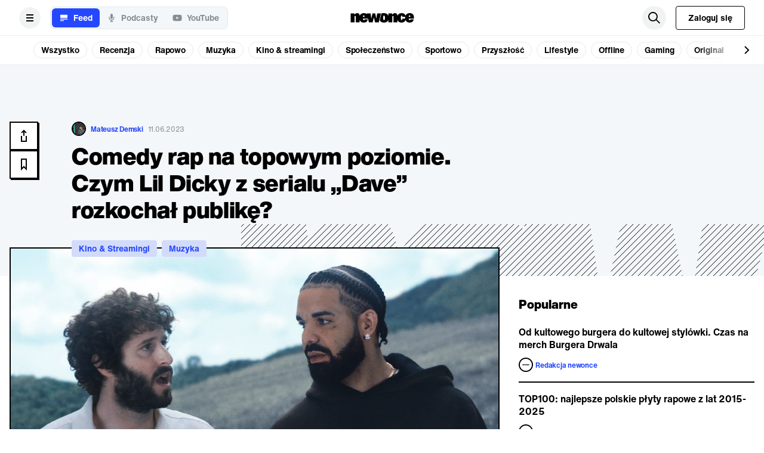

--- FILE ---
content_type: text/html; charset=utf-8
request_url: https://newonce.net/artykul/comedy-rap-na-najwyzszym-poziomie-kim-jest-lil-dcky-z-serialu-dave-
body_size: 36805
content:
<!DOCTYPE html><html lang="pl"><head><meta charSet="utf-8"/><meta property="twitter:card" content="summary_large_image"/><meta name="viewport" content="width=device-width, initial-scale=1, maximum-scale=1"/><meta property="al:ios:url" content="newonce://artykul/comedy-rap-na-najwyzszym-poziomie-kim-jest-lil-dcky-z-serialu-dave-"/><meta property="al:android:url" content="newonce://artykul/comedy-rap-na-najwyzszym-poziomie-kim-jest-lil-dcky-z-serialu-dave-"/><meta name="description" content="Lil Dicky powraca i rusza w trasę koncertową pod hasłem „Looking for Love Tour”. Jego przypadek nadal jest osobliwy i osobny. Daleko mu pod względem looku i storytellingu do typowych raperów. Kiedy inni nawijają o blantach i ruchaniu lasek, on rzuca wersami o tym, że ma małego penisa i że pierwszy klip zrobił za hajs z bar micwy."/><meta property="fb:app_id" content="3428904473807607"/><title>Comedy rap na topowym poziomie. Czym Lil Dicky z serialu „Dave” rozkochał publikę? | newonce</title><meta property="og:url" content="https://newonce.net/artykul/comedy-rap-na-najwyzszym-poziomie-kim-jest-lil-dcky-z-serialu-dave-"/><meta property="og:title" content="Comedy rap na topowym poziomie. Czym Lil Dicky z serialu „Dave” rozkochał publikę?"/><meta property="og:description" content="Lil Dicky powraca i rusza w trasę koncertową pod hasłem „Looking for Love Tour”. Jego przypadek nadal jest osobliwy i osobny. Daleko mu pod względem looku i storytellingu do typowych raperów. Kiedy inni nawijają o blantach i ruchaniu lasek, on rzuca wersami o tym, że ma małego penisa i że pierwszy klip zrobił za hajs z bar micwy."/><meta property="og:image" content="https://cdn.newonce.me/uploads/og_facebook/article/34049/lildi.jpg"/><meta property="og:image:secure_url" content="https://cdn.newonce.me/uploads/og_facebook/article/34049/lildi.jpg"/><meta property="twitter:card" content="summary_large_image"/><meta property="twitter:url" content="https://newonce.net/artykul/comedy-rap-na-najwyzszym-poziomie-kim-jest-lil-dcky-z-serialu-dave-"/><meta property="twitter:title" content="Comedy rap na topowym poziomie. Czym Lil Dicky z serialu „Dave” rozkochał publikę?"/><meta property="twitter:description" content="Lil Dicky powraca i rusza w trasę koncertową pod hasłem „Looking for Love Tour”. Jego przypadek nadal jest osobliwy i osobny. Daleko mu pod względem looku i storytellingu do typowych raperów. Kiedy inni nawijają o blantach i ruchaniu lasek, on rzuca wersami o tym, że ma małego penisa i że pierwszy klip zrobił za hajs z bar micwy."/><meta property="twitter:image" content="https://cdn.newonce.me/uploads/og_twitter/article/34049/lildi.jpg"/><meta property="og:type" content="article"/><meta name="author" content="Mateusz Demski"/><script type="application/ld+json">{"@context":"https://schema.org","@type":"NewsArticle","headline":"Comedy rap na topowym poziomie. Czym Lil Dicky z serialu „Dave” rozkochał publikę?","url":"https://newonce.net/artykul/comedy-rap-na-najwyzszym-poziomie-kim-jest-lil-dcky-z-serialu-dave-","thumbnailUrl":"https://cdn.newonce.me/uploads/images/48242/schema_meta_data_Screenshot_2023-06-11_at_11.28.55.png","datePublished":"2023-06-11T10:08:00.000+02:00","articleSection":"kino & streamingi","creator":"Mateusz Demski","keywords":["tekst open"],"mainEntityOfPage":{"@type":"WebPage","@id":"https://google.com/article"},"image":["https://cdn.newonce.me/uploads/images/48242/schema_meta_data_Screenshot_2023-06-11_at_11.28.55.png"],"dateModified":"2023-06-12T14:32:06.300+02:00","author":{"@type":"Person","name":"Mateusz Demski"},"publisher":{"@type":"Organization","name":"newonce","logo":{"@type":"ImageObject","url":"https://newonce.net/logo-net.png"}},"articleType":"tekst open"}</script><link rel="preload" as="image" imageSrcSet="https://newonce.imgix.net/uploads/images/48242/Screenshot_2023-06-11_at_11.28.55.png?auto=format&amp;fit=max&amp;w=640 640w, https://newonce.imgix.net/uploads/images/48242/Screenshot_2023-06-11_at_11.28.55.png?auto=format&amp;fit=max&amp;w=750 750w, https://newonce.imgix.net/uploads/images/48242/Screenshot_2023-06-11_at_11.28.55.png?auto=format&amp;fit=max&amp;w=828 828w, https://newonce.imgix.net/uploads/images/48242/Screenshot_2023-06-11_at_11.28.55.png?auto=format&amp;fit=max&amp;w=1080 1080w, https://newonce.imgix.net/uploads/images/48242/Screenshot_2023-06-11_at_11.28.55.png?auto=format&amp;fit=max&amp;w=1200 1200w, https://newonce.imgix.net/uploads/images/48242/Screenshot_2023-06-11_at_11.28.55.png?auto=format&amp;fit=max&amp;w=1920 1920w, https://newonce.imgix.net/uploads/images/48242/Screenshot_2023-06-11_at_11.28.55.png?auto=format&amp;fit=max&amp;w=2048 2048w, https://newonce.imgix.net/uploads/images/48242/Screenshot_2023-06-11_at_11.28.55.png?auto=format&amp;fit=max&amp;w=3840 3840w" imageSizes="100vw"/><meta name="next-head-count" content="22"/><meta http-equiv="ScreenOrientation" content="autoRotate:disabled"/><link rel="dns-prefetch" data-href="https://use.typekit.net"/><link rel="dns-prefetch" href="https://p.typekit.net"/><link rel="dns-prefetch" href="https://hello.myfonts.net"/><link rel="subresource" data-href="https://use.typekit.net/sub8cee.css"/><link rel="stylesheet" data-href="https://use.typekit.net/sub8cee.css"/><link rel="stylesheet" data-href="https://use.typekit.net/smq0tuv.css"/><link rel="dns-prefetch" href="https://stream.rcs.revma.com/"/><link rel="dns-prefetch" href="https://is1-ssl.mzstatic.com/"/><link rel="dns-prefetch" href="https://api.newonce.me/"/><link rel="dns-prefetch" href="https://prd.jwpltx.com/"/><link rel="dns-prefetch" href="https://cdn.jwplayer.com/"/><link rel="dns-prefetch" href="https://ssl.p.jwpcdn.com/"/><link rel="dns-prefetch" href="https://cloudfront.net/"/><link rel="dns-prefetch" href="https://videos-cloudflare.jwpsrv.com/"/><link rel="dns-prefetch" href="https://experience-eu.piano.io"/><link rel="dns-prefetch" href="https://cdn.newonce.me/"/><link rel="preconnect" href="https://newonce.imgix.net"/><link rel="dns-prefetch" href="https://newonce.imgix.net"/><link rel="dns-prefetch" href="https://downloads.pod.co/"/><link rel="dns-prefetch" href="https://cdn.podcast.co/"/><meta name="mobile-web-app-capable" content="yes"/><meta name="apple-mobile-web-app-capable" content="yes"/><meta name="apple-mobile-web-app-status-bar-style" content="default"/><meta name="apple-mobile-web-app-title" content="newonce"/><meta name="apple-touch-fullscreen" content="yes"/><link rel="manifest" href="/net.webmanifest"/><link rel="apple-touch-startup-image" media="screen and (device-width: 414px) and (device-height: 896px) and (-webkit-device-pixel-ratio: 2) and (orientation: portrait)" href="https://newonce.imgix.net/frontend-assets/net-apple-splash-828-1792.png"/><link rel="apple-touch-startup-image" media="screen and (device-width: 414px) and (device-height: 896px) and (-webkit-device-pixel-ratio: 3) and (orientation: portrait)" href="https://newonce.imgix.net/frontend-assets/net-apple-splash-1242-2688.png"/><link rel="apple-touch-startup-image" media="screen and (device-width: 375px) and (device-height: 812px) and (-webkit-device-pixel-ratio: 3) and (orientation: portrait)" href="https://newonce.imgix.net/frontend-assets/net-apple-splash-1125-2436.png"/><link rel="apple-touch-startup-image" media="screen and (device-width: 414px) and (device-height: 736px) and (-webkit-device-pixel-ratio: 3) and (orientation: portrait)" href="https://newonce.imgix.net/frontend-assets/net-apple-splash-1242-2208.png"/><link rel="apple-touch-startup-image" media="screen and (device-width: 375px) and (device-height: 667px) and (-webkit-device-pixel-ratio: 2) and (orientation: portrait)" href="https://newonce.imgix.net/frontend-assets/net-apple-splash-750-1334.png"/><link rel="apple-touch-startup-image" media="screen and (device-width: 1024px) and (device-height: 1366px) and (-webkit-device-pixel-ratio: 2) and (orientation: portrait)" href="https://newonce.imgix.net/frontend-assets/net-apple-splash-2048-2732.png"/><link rel="apple-touch-startup-image" media="screen and (device-width: 834px) and (device-height: 1112px) and (-webkit-device-pixel-ratio: 2) and (orientation: portrait)" href="https://newonce.imgix.net/frontend-assets/net-apple-splash-1668-2224.png"/><link rel="apple-touch-startup-image" media="screen and (device-width: 320px) and (device-height: 568px) and (-webkit-device-pixel-ratio: 2) and (orientation: portrait)" href="https://newonce.imgix.net/frontend-assets/net-apple-splash-640-1136.png"/><link rel="apple-touch-startup-image" media="screen and (device-width: 834px) and (device-height: 1194px) and (-webkit-device-pixel-ratio: 2) and (orientation: portrait)" href="https://newonce.imgix.net/frontend-assets/net-apple-splash-1668-2388.png"/><link rel="apple-touch-startup-image" media="screen and (device-width: 768px) and (device-height: 1024px) and (-webkit-device-pixel-ratio: 2) and (orientation: portrait)" href="https://newonce.imgix.net/frontend-assets/net-apple-splash-1536-2048.png"/><link rel="dns-prefetch" href="https://quantcast.mgr.consensu.org/"/><meta charSet="utf-8"/><link rel="shortcut icon" href="/icons/favicon-net.ico"/><link rel="icon" type="image/png" href="https://cdn.newonce.me/uploads/images/46065/favicon-net-16x16.png" sizes="16x16"/><link rel="icon" type="image/png" href="https://cdn.newonce.me/uploads/images/46066/favicon-net-32x32.png" sizes="32x32"/><link rel="icon" type="image/png" href="https://cdn.newonce.me/uploads/images/46067/favicon-net-192x192.png" sizes="192x192"/><link rel="apple-touch-icon" sizes="180x180" href="https://cdn.newonce.me/uploads/images/46063/apple-touch-icon-net.png"/><meta name="apple-itunes-app" content="app-id=1364859543"/><meta property="al:ios:app_store_id" content="1364859543"/><meta property="al:ios:app_name" content="newonce"/><meta property="al:android:package" content="com.radioco.m2ed4393b4"/><meta property="al:android:app_name" content="newonce"/><meta property="al:web:should_fallback" content="true"/><link rel="alternate" type="application/rss+xml" href="/rss.xml"/><meta name="facebook-domain-verification" content="dss4crq4ge7lz8p9veg3tn3o80l1k6"/><script id="new-relic" data-nscript="beforeInteractive" crossorigin="anonymous">
           ;window.NREUM||(NREUM={});NREUM.init={privacy:{cookies_enabled:true},ajax:{deny_list:["bam.eu01.nr-data.net"]}};
        window.NREUM||(NREUM={}),__nr_require=function(t,e,n){function r(n){if(!e[n]){var o=e[n]={exports:{}};t[n][0].call(o.exports,function(e){var o=t[n][1][e];return r(o||e)},o,o.exports)}return e[n].exports}if("function"==typeof __nr_require)return __nr_require;for(var o=0;o<n.length;o++)r(n[o]);return r}({1:[function(t,e,n){function r(t){try{s.console&&console.log(t)}catch(e){}}var o,i=t("ee"),a=t(32),s={};try{o=localStorage.getItem("__nr_flags").split(","),console&&"function"==typeof console.log&&(s.console=!0,o.indexOf("dev")!==-1&&(s.dev=!0),o.indexOf("nr_dev")!==-1&&(s.nrDev=!0))}catch(c){}s.nrDev&&i.on("internal-error",function(t){r(t.stack)}),s.dev&&i.on("fn-err",function(t,e,n){r(n.stack)}),s.dev&&(r("NR AGENT IN DEVELOPMENT MODE"),r("flags: "+a(s,function(t,e){return t}).join(", ")))},{}],2:[function(t,e,n){function r(t,e,n,r,s){try{l?l-=1:o(s||new UncaughtException(t,e,n),!0)}catch(f){try{i("ierr",[f,c.now(),!0])}catch(d){}}return"function"==typeof u&&u.apply(this,a(arguments))}function UncaughtException(t,e,n){this.message=t||"Uncaught error with no additional information",this.sourceURL=e,this.line=n}function o(t,e){var n=e?null:c.now();i("err",[t,n])}var i=t("handle"),a=t(33),s=t("ee"),c=t("loader"),f=t("gos"),u=window.onerror,d=!1,p="nr@seenError";if(!c.disabled){var l=0;c.features.err=!0,t(1),window.onerror=r;try{throw new Error}catch(h){"stack"in h&&(t(14),t(13),"addEventListener"in window&&t(7),c.xhrWrappable&&t(15),d=!0)}s.on("fn-start",function(t,e,n){d&&(l+=1)}),s.on("fn-err",function(t,e,n){d&&!n[p]&&(f(n,p,function(){return!0}),this.thrown=!0,o(n))}),s.on("fn-end",function(){d&&!this.thrown&&l>0&&(l-=1)}),s.on("internal-error",function(t){i("ierr",[t,c.now(),!0])})}},{}],3:[function(t,e,n){var r=t("loader");r.disabled||(r.features.ins=!0)},{}],4:[function(t,e,n){function r(){U++,L=g.hash,this[u]=y.now()}function o(){U--,g.hash!==L&&i(0,!0);var t=y.now();this[h]=~~this[h]+t-this[u],this[d]=t}function i(t,e){E.emit("newURL",[""+g,e])}function a(t,e){t.on(e,function(){this[e]=y.now()})}var s="-start",c="-end",f="-body",u="fn"+s,d="fn"+c,p="cb"+s,l="cb"+c,h="jsTime",m="fetch",v="addEventListener",w=window,g=w.location,y=t("loader");if(w[v]&&y.xhrWrappable&&!y.disabled){var x=t(11),b=t(12),E=t(9),R=t(7),O=t(14),T=t(8),S=t(15),P=t(10),M=t("ee"),C=M.get("tracer"),N=t(23);t(17),y.features.spa=!0;var L,U=0;M.on(u,r),b.on(p,r),P.on(p,r),M.on(d,o),b.on(l,o),P.on(l,o),M.buffer([u,d,"xhr-resolved"]),R.buffer([u]),O.buffer(["setTimeout"+c,"clearTimeout"+s,u]),S.buffer([u,"new-xhr","send-xhr"+s]),T.buffer([m+s,m+"-done",m+f+s,m+f+c]),E.buffer(["newURL"]),x.buffer([u]),b.buffer(["propagate",p,l,"executor-err","resolve"+s]),C.buffer([u,"no-"+u]),P.buffer(["new-jsonp","cb-start","jsonp-error","jsonp-end"]),a(T,m+s),a(T,m+"-done"),a(P,"new-jsonp"),a(P,"jsonp-end"),a(P,"cb-start"),E.on("pushState-end",i),E.on("replaceState-end",i),w[v]("hashchange",i,N(!0)),w[v]("load",i,N(!0)),w[v]("popstate",function(){i(0,U>1)},N(!0))}},{}],5:[function(t,e,n){function r(){var t=new PerformanceObserver(function(t,e){var n=t.getEntries();s(v,[n])});try{t.observe({entryTypes:["resource"]})}catch(e){}}function o(t){if(s(v,[window.performance.getEntriesByType(w)]),window.performance["c"+p])try{window.performance[h](m,o,!1)}catch(t){}else try{window.performance[h]("webkit"+m,o,!1)}catch(t){}}function i(t){}if(window.performance&&window.performance.timing&&window.performance.getEntriesByType){var a=t("ee"),s=t("handle"),c=t(14),f=t(13),u=t(6),d=t(23),p="learResourceTimings",l="addEventListener",h="removeEventListener",m="resourcetimingbufferfull",v="bstResource",w="resource",g="-start",y="-end",x="fn"+g,b="fn"+y,E="bstTimer",R="pushState",O=t("loader");if(!O.disabled){O.features.stn=!0,t(9),"addEventListener"in window&&t(7);var T=NREUM.o.EV;a.on(x,function(t,e){var n=t[0];n instanceof T&&(this.bstStart=O.now())}),a.on(b,function(t,e){var n=t[0];n instanceof T&&s("bst",[n,e,this.bstStart,O.now()])}),c.on(x,function(t,e,n){this.bstStart=O.now(),this.bstType=n}),c.on(b,function(t,e){s(E,[e,this.bstStart,O.now(),this.bstType])}),f.on(x,function(){this.bstStart=O.now()}),f.on(b,function(t,e){s(E,[e,this.bstStart,O.now(),"requestAnimationFrame"])}),a.on(R+g,function(t){this.time=O.now(),this.startPath=location.pathname+location.hash}),a.on(R+y,function(t){s("bstHist",[location.pathname+location.hash,this.startPath,this.time])}),u()?(s(v,[window.performance.getEntriesByType("resource")]),r()):l in window.performance&&(window.performance["c"+p]?window.performance[l](m,o,d(!1)):window.performance[l]("webkit"+m,o,d(!1))),document[l]("scroll",i,d(!1)),document[l]("keypress",i,d(!1)),document[l]("click",i,d(!1))}}},{}],6:[function(t,e,n){e.exports=function(){return"PerformanceObserver"in window&&"function"==typeof window.PerformanceObserver}},{}],7:[function(t,e,n){function r(t){for(var e=t;e&&!e.hasOwnProperty(u);)e=Object.getPrototypeOf(e);e&&o(e)}function o(t){s.inPlace(t,[u,d],"-",i)}function i(t,e){return t[1]}var a=t("ee").get("events"),s=t("wrap-function")(a,!0),c=t("gos"),f=XMLHttpRequest,u="addEventListener",d="removeEventListener";e.exports=a,"getPrototypeOf"in Object?(r(document),r(window),r(f.prototype)):f.prototype.hasOwnProperty(u)&&(o(window),o(f.prototype)),a.on(u+"-start",function(t,e){var n=t[1];if(null!==n&&("function"==typeof n||"object"==typeof n)){var r=c(n,"nr@wrapped",function(){function t(){if("function"==typeof n.handleEvent)return n.handleEvent.apply(n,arguments)}var e={object:t,"function":n}[typeof n];return e?s(e,"fn-",null,e.name||"anonymous"):n});this.wrapped=t[1]=r}}),a.on(d+"-start",function(t){t[1]=this.wrapped||t[1]})},{}],8:[function(t,e,n){function r(t,e,n){var r=t[e];"function"==typeof r&&(t[e]=function(){var t=i(arguments),e={};o.emit(n+"before-start",[t],e);var a;e[m]&&e[m].dt&&(a=e[m].dt);var s=r.apply(this,t);return o.emit(n+"start",[t,a],s),s.then(function(t){return o.emit(n+"end",[null,t],s),t},function(t){throw o.emit(n+"end",[t],s),t})})}var o=t("ee").get("fetch"),i=t(33),a=t(32);e.exports=o;var s=window,c="fetch-",f=c+"body-",u=["arrayBuffer","blob","json","text","formData"],d=s.Request,p=s.Response,l=s.fetch,h="prototype",m="nr@context";d&&p&&l&&(a(u,function(t,e){r(d[h],e,f),r(p[h],e,f)}),r(s,"fetch",c),o.on(c+"end",function(t,e){var n=this;if(e){var r=e.headers.get("content-length");null!==r&&(n.rxSize=r),o.emit(c+"done",[null,e],n)}else o.emit(c+"done",[t],n)}))},{}],9:[function(t,e,n){var r=t("ee").get("history"),o=t("wrap-function")(r);e.exports=r;var i=window.history&&window.history.constructor&&window.history.constructor.prototype,a=window.history;i&&i.pushState&&i.replaceState&&(a=i),o.inPlace(a,["pushState","replaceState"],"-")},{}],10:[function(t,e,n){function r(t){function e(){f.emit("jsonp-end",[],l),t.removeEventListener("load",e,c(!1)),t.removeEventListener("error",n,c(!1))}function n(){f.emit("jsonp-error",[],l),f.emit("jsonp-end",[],l),t.removeEventListener("load",e,c(!1)),t.removeEventListener("error",n,c(!1))}var r=t&&"string"==typeof t.nodeName&&"script"===t.nodeName.toLowerCase();if(r){var o="function"==typeof t.addEventListener;if(o){var a=i(t.src);if(a){var d=s(a),p="function"==typeof d.parent[d.key];if(p){var l={};u.inPlace(d.parent,[d.key],"cb-",l),t.addEventListener("load",e,c(!1)),t.addEventListener("error",n,c(!1)),f.emit("new-jsonp",[t.src],l)}}}}}function o(){return"addEventListener"in window}function i(t){var e=t.match(d);return e?e[1]:null}function a(t,e){var n=t.match(l),r=n[1],o=n[3];return o?a(o,e[r]):e[r]}function s(t){var e=t.match(p);return e&&e.length>=3?{key:e[2],parent:a(e[1],window)}:{key:t,parent:window}}var c=t(23),f=t("ee").get("jsonp"),u=t("wrap-function")(f);if(e.exports=f,o()){var d=/[?&](?:callback|cb)=([^&#]+)/,p=/(.*)\.([^.]+)/,l=/^(\w+)(\.|$)(.*)$/,h=["appendChild","insertBefore","replaceChild"];Node&&Node.prototype&&Node.prototype.appendChild?u.inPlace(Node.prototype,h,"dom-"):(u.inPlace(HTMLElement.prototype,h,"dom-"),u.inPlace(HTMLHeadElement.prototype,h,"dom-"),u.inPlace(HTMLBodyElement.prototype,h,"dom-")),f.on("dom-start",function(t){r(t[0])})}},{}],11:[function(t,e,n){var r=t("ee").get("mutation"),o=t("wrap-function")(r),i=NREUM.o.MO;e.exports=r,i&&(window.MutationObserver=function(t){return this instanceof i?new i(o(t,"fn-")):i.apply(this,arguments)},MutationObserver.prototype=i.prototype)},{}],12:[function(t,e,n){function r(t){var e=i.context(),n=s(t,"executor-",e,null,!1),r=new f(n);return i.context(r).getCtx=function(){return e},r}var o=t("wrap-function"),i=t("ee").get("promise"),a=t("ee").getOrSetContext,s=o(i),c=t(32),f=NREUM.o.PR;e.exports=i,f&&(window.Promise=r,["all","race"].forEach(function(t){var e=f[t];f[t]=function(n){function r(t){return function(){i.emit("propagate",[null,!o],a,!1,!1),o=o||!t}}var o=!1;c(n,function(e,n){Promise.resolve(n).then(r("all"===t),r(!1))});var a=e.apply(f,arguments),s=f.resolve(a);return s}}),["resolve","reject"].forEach(function(t){var e=f[t];f[t]=function(t){var n=e.apply(f,arguments);return t!==n&&i.emit("propagate",[t,!0],n,!1,!1),n}}),f.prototype["catch"]=function(t){return this.then(null,t)},f.prototype=Object.create(f.prototype,{constructor:{value:r}}),c(Object.getOwnPropertyNames(f),function(t,e){try{r[e]=f[e]}catch(n){}}),o.wrapInPlace(f.prototype,"then",function(t){return function(){var e=this,n=o.argsToArray.apply(this,arguments),r=a(e);r.promise=e,n[0]=s(n[0],"cb-",r,null,!1),n[1]=s(n[1],"cb-",r,null,!1);var c=t.apply(this,n);return r.nextPromise=c,i.emit("propagate",[e,!0],c,!1,!1),c}}),i.on("executor-start",function(t){t[0]=s(t[0],"resolve-",this,null,!1),t[1]=s(t[1],"resolve-",this,null,!1)}),i.on("executor-err",function(t,e,n){t[1](n)}),i.on("cb-end",function(t,e,n){i.emit("propagate",[n,!0],this.nextPromise,!1,!1)}),i.on("propagate",function(t,e,n){this.getCtx&&!e||(this.getCtx=function(){if(t instanceof Promise)var e=i.context(t);return e&&e.getCtx?e.getCtx():this})}),r.toString=function(){return""+f})},{}],13:[function(t,e,n){var r=t("ee").get("raf"),o=t("wrap-function")(r),i="equestAnimationFrame";e.exports=r,o.inPlace(window,["r"+i,"mozR"+i,"webkitR"+i,"msR"+i],"raf-"),r.on("raf-start",function(t){t[0]=o(t[0],"fn-")})},{}],14:[function(t,e,n){function r(t,e,n){t[0]=a(t[0],"fn-",null,n)}function o(t,e,n){this.method=n,this.timerDuration=isNaN(t[1])?0:+t[1],t[0]=a(t[0],"fn-",this,n)}var i=t("ee").get("timer"),a=t("wrap-function")(i),s="setTimeout",c="setInterval",f="clearTimeout",u="-start",d="-";e.exports=i,a.inPlace(window,[s,"setImmediate"],s+d),a.inPlace(window,[c],c+d),a.inPlace(window,[f,"clearImmediate"],f+d),i.on(c+u,r),i.on(s+u,o)},{}],15:[function(t,e,n){function r(t,e){d.inPlace(e,["onreadystatechange"],"fn-",s)}function o(){var t=this,e=u.context(t);t.readyState>3&&!e.resolved&&(e.resolved=!0,u.emit("xhr-resolved",[],t)),d.inPlace(t,y,"fn-",s)}function i(t){x.push(t),m&&(E?E.then(a):w?w(a):(R=-R,O.data=R))}function a(){for(var t=0;t<x.length;t++)r([],x[t]);x.length&&(x=[])}function s(t,e){return e}function c(t,e){for(var n in t)e[n]=t[n];return e}t(7);var f=t("ee"),u=f.get("xhr"),d=t("wrap-function")(u),p=t(23),l=NREUM.o,h=l.XHR,m=l.MO,v=l.PR,w=l.SI,g="readystatechange",y=["onload","onerror","onabort","onloadstart","onloadend","onprogress","ontimeout"],x=[];e.exports=u;var b=window.XMLHttpRequest=function(t){var e=new h(t);try{u.emit("new-xhr",[e],e),e.addEventListener(g,o,p(!1))}catch(n){try{u.emit("internal-error",[n])}catch(r){}}return e};if(c(h,b),b.prototype=h.prototype,d.inPlace(b.prototype,["open","send"],"-xhr-",s),u.on("send-xhr-start",function(t,e){r(t,e),i(e)}),u.on("open-xhr-start",r),m){var E=v&&v.resolve();if(!w&&!v){var R=1,O=document.createTextNode(R);new m(a).observe(O,{characterData:!0})}}else f.on("fn-end",function(t){t[0]&&t[0].type===g||a()})},{}],16:[function(t,e,n){function r(t){if(!s(t))return null;var e=window.NREUM;if(!e.loader_config)return null;var n=(e.loader_config.accountID||"").toString()||null,r=(e.loader_config.agentID||"").toString()||null,f=(e.loader_config.trustKey||"").toString()||null;if(!n||!r)return null;var h=l.generateSpanId(),m=l.generateTraceId(),v=Date.now(),w={spanId:h,traceId:m,timestamp:v};return(t.sameOrigin||c(t)&&p())&&(w.traceContextParentHeader=o(h,m),w.traceContextStateHeader=i(h,v,n,r,f)),(t.sameOrigin&&!u()||!t.sameOrigin&&c(t)&&d())&&(w.newrelicHeader=a(h,m,v,n,r,f)),w}function o(t,e){return"00-"+e+"-"+t+"-01"}function i(t,e,n,r,o){var i=0,a="",s=1,c="",f="";return o+"@nr="+i+"-"+s+"-"+n+"-"+r+"-"+t+"-"+a+"-"+c+"-"+f+"-"+e}function a(t,e,n,r,o,i){var a="btoa"in window&&"function"==typeof window.btoa;if(!a)return null;var s={v:[0,1],d:{ty:"Browser",ac:r,ap:o,id:t,tr:e,ti:n}};return i&&r!==i&&(s.d.tk=i),btoa(JSON.stringify(s))}function s(t){return f()&&c(t)}function c(t){var e=!1,n={};if("init"in NREUM&&"distributed_tracing"in NREUM.init&&(n=NREUM.init.distributed_tracing),t.sameOrigin)e=!0;else if(n.allowed_origins instanceof Array)for(var r=0;r<n.allowed_origins.length;r++){var o=h(n.allowed_origins[r]);if(t.hostname===o.hostname&&t.protocol===o.protocol&&t.port===o.port){e=!0;break}}return e}function f(){return"init"in NREUM&&"distributed_tracing"in NREUM.init&&!!NREUM.init.distributed_tracing.enabled}function u(){return"init"in NREUM&&"distributed_tracing"in NREUM.init&&!!NREUM.init.distributed_tracing.exclude_newrelic_header}function d(){return"init"in NREUM&&"distributed_tracing"in NREUM.init&&NREUM.init.distributed_tracing.cors_use_newrelic_header!==!1}function p(){return"init"in NREUM&&"distributed_tracing"in NREUM.init&&!!NREUM.init.distributed_tracing.cors_use_tracecontext_headers}var l=t(29),h=t(18);e.exports={generateTracePayload:r,shouldGenerateTrace:s}},{}],17:[function(t,e,n){function r(t){var e=this.params,n=this.metrics;if(!this.ended){this.ended=!0;for(var r=0;r<p;r++)t.removeEventListener(d[r],this.listener,!1);return e.protocol&&"data"===e.protocol?void g("Ajax/DataUrl/Excluded"):void(e.aborted||(n.duration=a.now()-this.startTime,this.loadCaptureCalled||4!==t.readyState?null==e.status&&(e.status=0):i(this,t),n.cbTime=this.cbTime,s("xhr",[e,n,this.startTime,this.endTime,"xhr"],this)))}}function o(t,e){var n=c(e),r=t.params;r.hostname=n.hostname,r.port=n.port,r.protocol=n.protocol,r.host=n.hostname+":"+n.port,r.pathname=n.pathname,t.parsedOrigin=n,t.sameOrigin=n.sameOrigin}function i(t,e){t.params.status=e.status;var n=v(e,t.lastSize);if(n&&(t.metrics.rxSize=n),t.sameOrigin){var r=e.getResponseHeader("X-NewRelic-App-Data");r&&(t.params.cat=r.split(", ").pop())}t.loadCaptureCalled=!0}var a=t("loader");if(a.xhrWrappable&&!a.disabled){var s=t("handle"),c=t(18),f=t(16).generateTracePayload,u=t("ee"),d=["load","error","abort","timeout"],p=d.length,l=t("id"),h=t(24),m=t(22),v=t(19),w=t(23),g=t(25).recordSupportability,y=NREUM.o.REQ,x=window.XMLHttpRequest;a.features.xhr=!0,t(15),t(8),u.on("new-xhr",function(t){var e=this;e.totalCbs=0,e.called=0,e.cbTime=0,e.end=r,e.ended=!1,e.xhrGuids={},e.lastSize=null,e.loadCaptureCalled=!1,e.params=this.params||{},e.metrics=this.metrics||{},t.addEventListener("load",function(n){i(e,t)},w(!1)),h&&(h>34||h<10)||t.addEventListener("progress",function(t){e.lastSize=t.loaded},w(!1))}),u.on("open-xhr-start",function(t){this.params={method:t[0]},o(this,t[1]),this.metrics={}}),u.on("open-xhr-end",function(t,e){"loader_config"in NREUM&&"xpid"in NREUM.loader_config&&this.sameOrigin&&e.setRequestHeader("X-NewRelic-ID",NREUM.loader_config.xpid);var n=f(this.parsedOrigin);if(n){var r=!1;n.newrelicHeader&&(e.setRequestHeader("newrelic",n.newrelicHeader),r=!0),n.traceContextParentHeader&&(e.setRequestHeader("traceparent",n.traceContextParentHeader),n.traceContextStateHeader&&e.setRequestHeader("tracestate",n.traceContextStateHeader),r=!0),r&&(this.dt=n)}}),u.on("send-xhr-start",function(t,e){var n=this.metrics,r=t[0],o=this;if(n&&r){var i=m(r);i&&(n.txSize=i)}this.startTime=a.now(),this.listener=function(t){try{"abort"!==t.type||o.loadCaptureCalled||(o.params.aborted=!0),("load"!==t.type||o.called===o.totalCbs&&(o.onloadCalled||"function"!=typeof e.onload))&&o.end(e)}catch(n){try{u.emit("internal-error",[n])}catch(r){}}};for(var s=0;s<p;s++)e.addEventListener(d[s],this.listener,w(!1))}),u.on("xhr-cb-time",function(t,e,n){this.cbTime+=t,e?this.onloadCalled=!0:this.called+=1,this.called!==this.totalCbs||!this.onloadCalled&&"function"==typeof n.onload||this.end(n)}),u.on("xhr-load-added",function(t,e){var n=""+l(t)+!!e;this.xhrGuids&&!this.xhrGuids[n]&&(this.xhrGuids[n]=!0,this.totalCbs+=1)}),u.on("xhr-load-removed",function(t,e){var n=""+l(t)+!!e;this.xhrGuids&&this.xhrGuids[n]&&(delete this.xhrGuids[n],this.totalCbs-=1)}),u.on("xhr-resolved",function(){this.endTime=a.now()}),u.on("addEventListener-end",function(t,e){e instanceof x&&"load"===t[0]&&u.emit("xhr-load-added",[t[1],t[2]],e)}),u.on("removeEventListener-end",function(t,e){e instanceof x&&"load"===t[0]&&u.emit("xhr-load-removed",[t[1],t[2]],e)}),u.on("fn-start",function(t,e,n){e instanceof x&&("onload"===n&&(this.onload=!0),("load"===(t[0]&&t[0].type)||this.onload)&&(this.xhrCbStart=a.now()))}),u.on("fn-end",function(t,e){this.xhrCbStart&&u.emit("xhr-cb-time",[a.now()-this.xhrCbStart,this.onload,e],e)}),u.on("fetch-before-start",function(t){function e(t,e){var n=!1;return e.newrelicHeader&&(t.set("newrelic",e.newrelicHeader),n=!0),e.traceContextParentHeader&&(t.set("traceparent",e.traceContextParentHeader),e.traceContextStateHeader&&t.set("tracestate",e.traceContextStateHeader),n=!0),n}var n,r=t[1]||{};"string"==typeof t[0]?n=t[0]:t[0]&&t[0].url?n=t[0].url:window.URL&&t[0]&&t[0]instanceof URL&&(n=t[0].href),n&&(this.parsedOrigin=c(n),this.sameOrigin=this.parsedOrigin.sameOrigin);var o=f(this.parsedOrigin);if(o&&(o.newrelicHeader||o.traceContextParentHeader))if("string"==typeof t[0]||window.URL&&t[0]&&t[0]instanceof URL){var i={};for(var a in r)i[a]=r[a];i.headers=new Headers(r.headers||{}),e(i.headers,o)&&(this.dt=o),t.length>1?t[1]=i:t.push(i)}else t[0]&&t[0].headers&&e(t[0].headers,o)&&(this.dt=o)}),u.on("fetch-start",function(t,e){this.params={},this.metrics={},this.startTime=a.now(),this.dt=e,t.length>=1&&(this.target=t[0]),t.length>=2&&(this.opts=t[1]);var n,r=this.opts||{},i=this.target;if("string"==typeof i?n=i:"object"==typeof i&&i instanceof y?n=i.url:window.URL&&"object"==typeof i&&i instanceof URL&&(n=i.href),o(this,n),"data"!==this.params.protocol){var s=(""+(i&&i instanceof y&&i.method||r.method||"GET")).toUpperCase();this.params.method=s,this.txSize=m(r.body)||0}}),u.on("fetch-done",function(t,e){if(this.endTime=a.now(),this.params||(this.params={}),"data"===this.params.protocol)return void g("Ajax/DataUrl/Excluded");this.params.status=e?e.status:0;var n;"string"==typeof this.rxSize&&this.rxSize.length>0&&(n=+this.rxSize);var r={txSize:this.txSize,rxSize:n,duration:a.now()-this.startTime};s("xhr",[this.params,r,this.startTime,this.endTime,"fetch"],this)})}},{}],18:[function(t,e,n){var r={};e.exports=function(t){if(t in r)return r[t];if(0===(t||"").indexOf("data:"))return{protocol:"data"};var e=document.createElement("a"),n=window.location,o={};e.href=t,o.port=e.port;var i=e.href.split("://");!o.port&&i[1]&&(o.port=i[1].split("/")[0].split("@").pop().split(":")[1]),o.port&&"0"!==o.port||(o.port="https"===i[0]?"443":"80"),o.hostname=e.hostname||n.hostname,o.pathname=e.pathname,o.protocol=i[0],"/"!==o.pathname.charAt(0)&&(o.pathname="/"+o.pathname);var a=!e.protocol||":"===e.protocol||e.protocol===n.protocol,s=e.hostname===document.domain&&e.port===n.port;return o.sameOrigin=a&&(!e.hostname||s),"/"===o.pathname&&(r[t]=o),o}},{}],19:[function(t,e,n){function r(t,e){var n=t.responseType;return"json"===n&&null!==e?e:"arraybuffer"===n||"blob"===n||"json"===n?o(t.response):"text"===n||""===n||void 0===n?o(t.responseText):void 0}var o=t(22);e.exports=r},{}],20:[function(t,e,n){function r(){}function o(t,e,n,r){return function(){return u.recordSupportability("API/"+e+"/called"),i(t+e,[f.now()].concat(s(arguments)),n?null:this,r),n?void 0:this}}var i=t("handle"),a=t(32),s=t(33),c=t("ee").get("tracer"),f=t("loader"),u=t(25),d=NREUM;"undefined"==typeof window.newrelic&&(newrelic=d);var p=["setPageViewName","setCustomAttribute","setErrorHandler","finished","addToTrace","inlineHit","addRelease"],l="api-",h=l+"ixn-";a(p,function(t,e){d[e]=o(l,e,!0,"api")}),d.addPageAction=o(l,"addPageAction",!0),d.setCurrentRouteName=o(l,"routeName",!0),e.exports=newrelic,d.interaction=function(){return(new r).get()};var m=r.prototype={createTracer:function(t,e){var n={},r=this,o="function"==typeof e;return i(h+"tracer",[f.now(),t,n],r),function(){if(c.emit((o?"":"no-")+"fn-start",[f.now(),r,o],n),o)try{return e.apply(this,arguments)}catch(t){throw c.emit("fn-err",[arguments,this,t],n),t}finally{c.emit("fn-end",[f.now()],n)}}}};a("actionText,setName,setAttribute,save,ignore,onEnd,getContext,end,get".split(","),function(t,e){m[e]=o(h,e)}),newrelic.noticeError=function(t,e){"string"==typeof t&&(t=new Error(t)),u.recordSupportability("API/noticeError/called"),i("err",[t,f.now(),!1,e])}},{}],21:[function(t,e,n){function r(t){if(NREUM.init){for(var e=NREUM.init,n=t.split("."),r=0;r<n.length-1;r++)if(e=e[n[r]],"object"!=typeof e)return;return e=e[n[n.length-1]]}}e.exports={getConfiguration:r}},{}],22:[function(t,e,n){e.exports=function(t){if("string"==typeof t&&t.length)return t.length;if("object"==typeof t){if("undefined"!=typeof ArrayBuffer&&t instanceof ArrayBuffer&&t.byteLength)return t.byteLength;if("undefined"!=typeof Blob&&t instanceof Blob&&t.size)return t.size;if(!("undefined"!=typeof FormData&&t instanceof FormData))try{return JSON.stringify(t).length}catch(e){return}}}},{}],23:[function(t,e,n){var r=!1;try{var o=Object.defineProperty({},"passive",{get:function(){r=!0}});window.addEventListener("testPassive",null,o),window.removeEventListener("testPassive",null,o)}catch(i){}e.exports=function(t){return r?{passive:!0,capture:!!t}:!!t}},{}],24:[function(t,e,n){var r=0,o=navigator.userAgent.match(/Firefox[\/\s](\d+\.\d+)/);o&&(r=+o[1]),e.exports=r},{}],25:[function(t,e,n){function r(t,e){var n=[a,t,{name:t},e];return i("storeMetric",n,null,"api"),n}function o(t,e){var n=[s,t,{name:t},e];return i("storeEventMetrics",n,null,"api"),n}var i=t("handle"),a="sm",s="cm";e.exports={constants:{SUPPORTABILITY_METRIC:a,CUSTOM_METRIC:s},recordSupportability:r,recordCustom:o}},{}],26:[function(t,e,n){function r(){return s.exists&&performance.now?Math.round(performance.now()):(i=Math.max((new Date).getTime(),i))-a}function o(){return i}var i=(new Date).getTime(),a=i,s=t(34);e.exports=r,e.exports.offset=a,e.exports.getLastTimestamp=o},{}],27:[function(t,e,n){function r(t){return!(!t||!t.protocol||"file:"===t.protocol)}e.exports=r},{}],28:[function(t,e,n){function r(t,e){var n=t.getEntries();n.forEach(function(t){"first-paint"===t.name?l("timing",["fp",Math.floor(t.startTime)]):"first-contentful-paint"===t.name&&l("timing",["fcp",Math.floor(t.startTime)])})}function o(t,e){var n=t.getEntries();if(n.length>0){var r=n[n.length-1];if(f&&f<r.startTime)return;var o=[r],i=a({});i&&o.push(i),l("lcp",o)}}function i(t){t.getEntries().forEach(function(t){t.hadRecentInput||l("cls",[t])})}function a(t){var e=navigator.connection||navigator.mozConnection||navigator.webkitConnection;if(e)return e.type&&(t["net-type"]=e.type),e.effectiveType&&(t["net-etype"]=e.effectiveType),e.rtt&&(t["net-rtt"]=e.rtt),e.downlink&&(t["net-dlink"]=e.downlink),t}function s(t){if(t instanceof w&&!y){var e=Math.round(t.timeStamp),n={type:t.type};a(n),e<=h.now()?n.fid=h.now()-e:e>h.offset&&e<=Date.now()?(e-=h.offset,n.fid=h.now()-e):e=h.now(),y=!0,l("timing",["fi",e,n])}}function c(t){"hidden"===t&&(f=h.now(),l("pageHide",[f]))}if(!("init"in NREUM&&"page_view_timing"in NREUM.init&&"enabled"in NREUM.init.page_view_timing&&NREUM.init.page_view_timing.enabled===!1)){var f,u,d,p,l=t("handle"),h=t("loader"),m=t(31),v=t(23),w=NREUM.o.EV;if("PerformanceObserver"in window&&"function"==typeof window.PerformanceObserver){u=new PerformanceObserver(r);try{u.observe({entryTypes:["paint"]})}catch(g){}d=new PerformanceObserver(o);try{d.observe({entryTypes:["largest-contentful-paint"]})}catch(g){}p=new PerformanceObserver(i);try{p.observe({type:"layout-shift",buffered:!0})}catch(g){}}if("addEventListener"in document){var y=!1,x=["click","keydown","mousedown","pointerdown","touchstart"];x.forEach(function(t){document.addEventListener(t,s,v(!1))})}m(c)}},{}],29:[function(t,e,n){function r(){function t(){return e?15&e[n++]:16*Math.random()|0}var e=null,n=0,r=window.crypto||window.msCrypto;r&&r.getRandomValues&&(e=r.getRandomValues(new Uint8Array(31)));for(var o,i="xxxxxxxx-xxxx-4xxx-yxxx-xxxxxxxxxxxx",a="",s=0;s<i.length;s++)o=i[s],"x"===o?a+=t().toString(16):"y"===o?(o=3&t()|8,a+=o.toString(16)):a+=o;return a}function o(){return a(16)}function i(){return a(32)}function a(t){function e(){return n?15&n[r++]:16*Math.random()|0}var n=null,r=0,o=window.crypto||window.msCrypto;o&&o.getRandomValues&&Uint8Array&&(n=o.getRandomValues(new Uint8Array(31)));for(var i=[],a=0;a<t;a++)i.push(e().toString(16));return i.join("")}e.exports={generateUuid:r,generateSpanId:o,generateTraceId:i}},{}],30:[function(t,e,n){function r(t,e){if(!o)return!1;if(t!==o)return!1;if(!e)return!0;if(!i)return!1;for(var n=i.split("."),r=e.split("."),a=0;a<r.length;a++)if(r[a]!==n[a])return!1;return!0}var o=null,i=null,a=/Version\/(\S+)\s+Safari/;if(navigator.userAgent){var s=navigator.userAgent,c=s.match(a);c&&s.indexOf("Chrome")===-1&&s.indexOf("Chromium")===-1&&(o="Safari",i=c[1])}e.exports={agent:o,version:i,match:r}},{}],31:[function(t,e,n){function r(t){function e(){t(s&&document[s]?document[s]:document[i]?"hidden":"visible")}"addEventListener"in document&&a&&document.addEventListener(a,e,o(!1))}var o=t(23);e.exports=r;var i,a,s;"undefined"!=typeof document.hidden?(i="hidden",a="visibilitychange",s="visibilityState"):"undefined"!=typeof document.msHidden?(i="msHidden",a="msvisibilitychange"):"undefined"!=typeof document.webkitHidden&&(i="webkitHidden",a="webkitvisibilitychange",s="webkitVisibilityState")},{}],32:[function(t,e,n){function r(t,e){var n=[],r="",i=0;for(r in t)o.call(t,r)&&(n[i]=e(r,t[r]),i+=1);return n}var o=Object.prototype.hasOwnProperty;e.exports=r},{}],33:[function(t,e,n){function r(t,e,n){e||(e=0),"undefined"==typeof n&&(n=t?t.length:0);for(var r=-1,o=n-e||0,i=Array(o<0?0:o);++r<o;)i[r]=t[e+r];return i}e.exports=r},{}],34:[function(t,e,n){e.exports={exists:"undefined"!=typeof window.performance&&window.performance.timing&&"undefined"!=typeof window.performance.timing.navigationStart}},{}],ee:[function(t,e,n){function r(){}function o(t){function e(t){return t&&t instanceof r?t:t?f(t,c,a):a()}function n(n,r,o,i,a){if(a!==!1&&(a=!0),!l.aborted||i){t&&a&&t(n,r,o);for(var s=e(o),c=m(n),f=c.length,u=0;u<f;u++)c[u].apply(s,r);var p=d[y[n]];return p&&p.push([x,n,r,s]),s}}function i(t,e){g[t]=m(t).concat(e)}function h(t,e){var n=g[t];if(n)for(var r=0;r<n.length;r++)n[r]===e&&n.splice(r,1)}function m(t){return g[t]||[]}function v(t){return p[t]=p[t]||o(n)}function w(t,e){l.aborted||u(t,function(t,n){e=e||"feature",y[n]=e,e in d||(d[e]=[])})}var g={},y={},x={on:i,addEventListener:i,removeEventListener:h,emit:n,get:v,listeners:m,context:e,buffer:w,abort:s,aborted:!1};return x}function i(t){return f(t,c,a)}function a(){return new r}function s(){(d.api||d.feature)&&(l.aborted=!0,d=l.backlog={})}var c="nr@context",f=t("gos"),u=t(32),d={},p={},l=e.exports=o();e.exports.getOrSetContext=i,l.backlog=d},{}],gos:[function(t,e,n){function r(t,e,n){if(o.call(t,e))return t[e];var r=n();if(Object.defineProperty&&Object.keys)try{return Object.defineProperty(t,e,{value:r,writable:!0,enumerable:!1}),r}catch(i){}return t[e]=r,r}var o=Object.prototype.hasOwnProperty;e.exports=r},{}],handle:[function(t,e,n){function r(t,e,n,r){o.buffer([t],r),o.emit(t,e,n)}var o=t("ee").get("handle");e.exports=r,r.ee=o},{}],id:[function(t,e,n){function r(t){var e=typeof t;return!t||"object"!==e&&"function"!==e?-1:t===window?0:a(t,i,function(){return o++})}var o=1,i="nr@id",a=t("gos");e.exports=r},{}],loader:[function(t,e,n){function r(){if(!S++){var t=T.info=NREUM.info,e=v.getElementsByTagName("script")[0];if(setTimeout(f.abort,3e4),!(t&&t.licenseKey&&t.applicationID&&e))return f.abort();c(R,function(e,n){t[e]||(t[e]=n)});var n=a();s("mark",["onload",n+T.offset],null,"api"),s("timing",["load",n]);var r=v.createElement("script");0===t.agent.indexOf("http://")||0===t.agent.indexOf("https://")?r.src=t.agent:r.src=h+"://"+t.agent,e.parentNode.insertBefore(r,e)}}function o(){"complete"===v.readyState&&i()}function i(){s("mark",["domContent",a()+T.offset],null,"api")}var a=t(26),s=t("handle"),c=t(32),f=t("ee"),u=t(30),d=t(27),p=t(21),l=t(23),h=p.getConfiguration("ssl")===!1?"http":"https",m=window,v=m.document,w="addEventListener",g="attachEvent",y=m.XMLHttpRequest,x=y&&y.prototype,b=!d(m.location);NREUM.o={ST:setTimeout,SI:m.setImmediate,CT:clearTimeout,XHR:y,REQ:m.Request,EV:m.Event,PR:m.Promise,MO:m.MutationObserver};var E=""+location,R={beacon:"bam.nr-data.net",errorBeacon:"bam.nr-data.net",agent:"js-agent.newrelic.com/nr-spa-1215.min.js"},O=y&&x&&x[w]&&!/CriOS/.test(navigator.userAgent),T=e.exports={offset:a.getLastTimestamp(),now:a,origin:E,features:{},xhrWrappable:O,userAgent:u,disabled:b};if(!b){t(20),t(28),v[w]?(v[w]("DOMContentLoaded",i,l(!1)),m[w]("load",r,l(!1))):(v[g]("onreadystatechange",o),m[g]("onload",r)),s("mark",["firstbyte",a.getLastTimestamp()],null,"api");var S=0}},{}],"wrap-function":[function(t,e,n){function r(t,e){function n(e,n,r,c,f){function nrWrapper(){var i,a,u,p;try{a=this,i=d(arguments),u="function"==typeof r?r(i,a):r||{}}catch(l){o([l,"",[i,a,c],u],t)}s(n+"start",[i,a,c],u,f);try{return p=e.apply(a,i)}catch(h){throw s(n+"err",[i,a,h],u,f),h}finally{s(n+"end",[i,a,p],u,f)}}return a(e)?e:(n||(n=""),nrWrapper[p]=e,i(e,nrWrapper,t),nrWrapper)}function r(t,e,r,o,i){r||(r="");var s,c,f,u="-"===r.charAt(0);for(f=0;f<e.length;f++)c=e[f],s=t[c],a(s)||(t[c]=n(s,u?c+r:r,o,c,i))}function s(n,r,i,a){if(!h||e){var s=h;h=!0;try{t.emit(n,r,i,e,a)}catch(c){o([c,n,r,i],t)}h=s}}return t||(t=u),n.inPlace=r,n.flag=p,n}function o(t,e){e||(e=u);try{e.emit("internal-error",t)}catch(n){}}function i(t,e,n){if(Object.defineProperty&&Object.keys)try{var r=Object.keys(t);return r.forEach(function(n){Object.defineProperty(e,n,{get:function(){return t[n]},set:function(e){return t[n]=e,e}})}),e}catch(i){o([i],n)}for(var a in t)l.call(t,a)&&(e[a]=t[a]);return e}function a(t){return!(t&&t instanceof Function&&t.apply&&!t[p])}function s(t,e){var n=e(t);return n[p]=t,i(t,n,u),n}function c(t,e,n){var r=t[e];t[e]=s(r,n)}function f(){for(var t=arguments.length,e=new Array(t),n=0;n<t;++n)e[n]=arguments[n];return e}var u=t("ee"),d=t(33),p="nr@original",l=Object.prototype.hasOwnProperty,h=!1;e.exports=r,e.exports.wrapFunction=s,e.exports.wrapInPlace=c,e.exports.argsToArray=f},{}]},{},["loader",2,17,5,3,4]);
        ;NREUM.loader_config={accountID:"2880486",trustKey:"2880486",agentID:"73726900",licenseKey:"NRJS-31bd41ecb5712dcf023",applicationID:"73726900"}
        ;NREUM.info={beacon:"bam.eu01.nr-data.net",errorBeacon:"bam.eu01.nr-data.net",licenseKey:"NRJS-31bd41ecb5712dcf023",applicationID:"73726900",sa:1}
          </script><link rel="preload" href="/_next/static/css/2c567eeef1cebb80.css" as="style" crossorigin="anonymous"/><link rel="stylesheet" href="/_next/static/css/2c567eeef1cebb80.css" crossorigin="anonymous" data-n-g=""/><link rel="preload" href="/_next/static/css/838b4db0516a6809.css" as="style" crossorigin="anonymous"/><link rel="stylesheet" href="/_next/static/css/838b4db0516a6809.css" crossorigin="anonymous" data-n-p=""/><link rel="preload" href="/_next/static/css/7edcf55ad6632bb6.css" as="style" crossorigin="anonymous"/><link rel="stylesheet" href="/_next/static/css/7edcf55ad6632bb6.css" crossorigin="anonymous" data-n-p=""/><link rel="preload" href="/_next/static/css/1a1aa892d92d0fe1.css" as="style" crossorigin="anonymous"/><link rel="stylesheet" href="/_next/static/css/1a1aa892d92d0fe1.css" crossorigin="anonymous" data-n-p=""/><link rel="preload" href="/_next/static/css/776369e406433aab.css" as="style" crossorigin="anonymous"/><link rel="stylesheet" href="/_next/static/css/776369e406433aab.css" crossorigin="anonymous" data-n-p=""/><noscript data-n-css=""></noscript><script defer="" crossorigin="anonymous" nomodule="" src="/_next/static/chunks/polyfills-c67a75d1b6f99dc8.js"></script><script src="/_next/static/chunks/webpack-8c071d137ba46dd2.js" defer="" crossorigin="anonymous"></script><script src="/_next/static/chunks/framework-ec7578bc3e7e9c78.js" defer="" crossorigin="anonymous"></script><script src="/_next/static/chunks/main-d4af7f9a5096f67d.js" defer="" crossorigin="anonymous"></script><script src="/_next/static/chunks/pages/_app-cbefea3c7c0ef892.js" defer="" crossorigin="anonymous"></script><script src="/_next/static/chunks/4669-44a5ddb307bd2846.js" defer="" crossorigin="anonymous"></script><script src="/_next/static/chunks/5591-db063503ce9d4a3f.js" defer="" crossorigin="anonymous"></script><script src="/_next/static/chunks/3253-4af67332a499e82c.js" defer="" crossorigin="anonymous"></script><script src="/_next/static/chunks/9138-0dfaf0cd9e274fd0.js" defer="" crossorigin="anonymous"></script><script src="/_next/static/chunks/8852-9b1ec62da65c208d.js" defer="" crossorigin="anonymous"></script><script src="/_next/static/chunks/4508-df6f1b98e64edfe7.js" defer="" crossorigin="anonymous"></script><script src="/_next/static/chunks/8354-b011976223a1a1fb.js" defer="" crossorigin="anonymous"></script><script src="/_next/static/chunks/2023-985ac889434bd1f0.js" defer="" crossorigin="anonymous"></script><script src="/_next/static/chunks/7994-65b996caccfe6939.js" defer="" crossorigin="anonymous"></script><script src="/_next/static/chunks/2581-c706e023cf189080.js" defer="" crossorigin="anonymous"></script><script src="/_next/static/chunks/6610-d708990f4d97b400.js" defer="" crossorigin="anonymous"></script><script src="/_next/static/chunks/9970-176d0ed923204086.js" defer="" crossorigin="anonymous"></script><script src="/_next/static/chunks/7247-8af3d97f1fc51256.js" defer="" crossorigin="anonymous"></script><script src="/_next/static/chunks/pages/artykul/%5Bslug%5D-5c0e611114ab7460.js" defer="" crossorigin="anonymous"></script><script src="/_next/static/P53g9UI3SN84_jQtFL2jz/_buildManifest.js" defer="" crossorigin="anonymous"></script><script src="/_next/static/P53g9UI3SN84_jQtFL2jz/_ssgManifest.js" defer="" crossorigin="anonymous"></script><link rel="stylesheet" href="https://use.typekit.net/sub8cee.css"/><link rel="stylesheet" href="https://use.typekit.net/smq0tuv.css"/></head><body id="body" style="--surface-primary:#f4f7f9;--surface-secondary:#ffffff;--surface-tertiary:#ffffff;--content-primary:#000000;--content-secondary:#ffffff;--content-tertiary:#868E94;--gray-g25:#eeeeee;--gray-g50:#f1f3f3;--gray-g100:#e5eaec;--gray-g200:#dce2e5;--gray-g300:#d5dce0;--gray-g400:#cbd2d6;--gray-g500:#c0c7cc;--gray-g600:#b9c0c5;--gray-g700:#afb7bd;--gray-g800:#a4afb7;--gray-g900:#96a0a8;--primary-p50:#ebeeff;--primary-p100:#d5dbfe;--primary-p200:#8597ff;--primary-p300:#5871fe;--primary-p400:#3d5bf9;--primary-p500:#2548ff;--primary-p600:#1300e8;--primary-p700:#1200da;--primary-p800:#1100cb;--primary-p900:#1102b2;--foundation-on-primary:#ffffff;--foundation-on-primary-inverse:#000000;--link-on-surface:#2548ff;--link-on-surface-hover:#1300e8;--tag-on-surface:#D3DBFA;--tag-on-surface-hover:#C3CDFA;--tag-on-surface-pressed:#B2BFFB;--topnav-player:radial-gradient(99.07% 574.8% at 98.91% 4.96%, #00D2FD 4.42%, #A469F4 53.58%, #DF6097 100%);--bottom-nav-background:rgba(255, 255, 255, 0.94);--bottom-nav-active:#2548FF;--bottom-nav-inactive:#868E94;--topbar-box-shadow:0px 1px 0px #EEEEEE;--navbar-color-active:#FFFFFF;--logo:#000;--logo-bar:#fff;--logo-bar-background:#202226;--navbar-shadow-left:linear-gradient(270deg, rgba(255, 255, 255, 0) 0%, #FFFFFF 76%);--navbar-shadow-right:linear-gradient(270deg, #FFFFFF 26%, rgba(255, 255, 255, 0) 100%);--follow-author-button-background:#F1F3F3;--follow-author-button-color:#000000;--follow-author-button-background-active:#F4F7F9;--follow-author-button-color-active:#2548FF;--follow-author-button-background-hover:#E5EAEC;--follow-author-button-color-hover:#000000;--primary-button-stroke-background-active:#1300E80A;--secondary-button-stroke-background-active:#2548FF0A;--tertiary-button-stroke-background-active:#2548FF14;--font-family-body:HelveticaNowText-Regular;--font-family-secondary:Montserrat;--font-family-button:HelveticaNowText-Bold;--font-family-bottom-nav:HelveticaNowText-Bold;--font-weight-secondary:900;--font-family-sections-heading:Montserrat;--font-style-sections-heading:normal;--font-weight-sections-heading:900;--font-family-heading:HelveticaNowDisplayBlk;--font-family-hero-desktop:Montserrat;--font-weight-hero-desktop:900;--heading-letter-spacing:-0.01em;--font-style-hx:normal;--font-size-hero-sm:32px;--font-size-hero:36px;--font-size-h1-sm:28px;--font-size-h1:38px;--font-size-h2-sm:24px;--font-size-h2:32px;--font-size-h3-sm:18px;--font-size-h3:22px;--font-size-h4-sm:18px;--font-size-h4:24px;--font-size-h5-sm:16px;--font-size-h5:20px;--font-size-h6-sm:14px;--font-size-h6:16px;--h6-letter-spacing:0.01em;--font-size-small:12px;--font-size-medium:14px;--font-size-large:18px;--font-size-large-sm:16px;--font-size-sections-heading:36px;--font-size-sections-heading-sm:28px;--font-size-search-empty-size-sm:56px;--font-size-search-empty-size:80px;--line-height-search-empty-sm:68px;--line-height-search-empty:98px;--font-size-button:14px;--font-family-navigation:&quot;HelveticaNowText-Bold&quot;, helvetica, sans-serif;--font-family-dropdown:&quot;HelveticaNowText-Regular&quot;, helvetica, sans-serif;--font-style-navigation:normal;--font-weight-navigation:800;--font-weight-dropdown:400;--font-size-dropdown:14px;--font-size-navigation:14px;--font-size-navigation-md:14px;--font-size-navigation-header:24px;--net-font-weight-navigation-desktop:800;--color-mini-progress-bg:#C0C7CC;--color-mini-progress-bar:#1300e8;--active-position:-13px;--footer-background:#000;--footer-color:#fff;--footer-link-color:#788993;--footer-copyright-color:#666;--footer-social-color:#fff;--font-size-meta-info:18px;--font-size-meta-info-md:22px;--font-size-article-feed-tag:14px;--font-size-slide-index:24px;--header-button-top-margin:5px;--color-button-text-primary:#fff;--color-button-background-secondary:#fff;--color-button-background-secondary-hover:#ebeff1;--color-button-text-secondary:#000;--color-dark-button-hover:#fff;--color-navbar-link-active:#fff;--color-navbar-link-mobile-active:#fff;--color-slide-index:#fff;--color-slide-caption:#788993;--color-podcast-tile-title:#757575;--color-account-intro:#fff;--color-player-controls:#fff;--color-burger-links:#fff;--color-search-icon:#1300e8;--color-navigation-mobile:#fff;--color-featured-tile-background:linear-gradient(180deg, rgba(255, 255, 255, 0) 24.58%, #fff 82.2%);--error-size:814px"><div id="audio-wrapper" class="audioPlayerWrapper"></div><div id="__next"><div class="ThemeWrapper_wrapper__PvQdp" style="--surface-primary:#f4f7f9;--surface-secondary:#ffffff;--surface-tertiary:#ffffff;--content-primary:#000000;--content-secondary:#ffffff;--content-tertiary:#868E94;--gray-g25:#eeeeee;--gray-g50:#f1f3f3;--gray-g100:#e5eaec;--gray-g200:#dce2e5;--gray-g300:#d5dce0;--gray-g400:#cbd2d6;--gray-g500:#c0c7cc;--gray-g600:#b9c0c5;--gray-g700:#afb7bd;--gray-g800:#a4afb7;--gray-g900:#96a0a8;--primary-p50:#ebeeff;--primary-p100:#d5dbfe;--primary-p200:#8597ff;--primary-p300:#5871fe;--primary-p400:#3d5bf9;--primary-p500:#2548ff;--primary-p600:#1300e8;--primary-p700:#1200da;--primary-p800:#1100cb;--primary-p900:#1102b2;--foundation-on-primary:#ffffff;--foundation-on-primary-inverse:#000000;--link-on-surface:#2548ff;--link-on-surface-hover:#1300e8;--tag-on-surface:#D3DBFA;--tag-on-surface-hover:#C3CDFA;--tag-on-surface-pressed:#B2BFFB;--topnav-player:radial-gradient(99.07% 574.8% at 98.91% 4.96%, #00D2FD 4.42%, #A469F4 53.58%, #DF6097 100%);--bottom-nav-background:rgba(255, 255, 255, 0.94);--bottom-nav-active:#2548FF;--bottom-nav-inactive:#868E94;--topbar-box-shadow:0px 1px 0px #EEEEEE;--navbar-color-active:#FFFFFF;--logo:#000;--logo-bar:#fff;--logo-bar-background:#202226;--navbar-shadow-left:linear-gradient(270deg, rgba(255, 255, 255, 0) 0%, #FFFFFF 76%);--navbar-shadow-right:linear-gradient(270deg, #FFFFFF 26%, rgba(255, 255, 255, 0) 100%);--follow-author-button-background:#F1F3F3;--follow-author-button-color:#000000;--follow-author-button-background-active:#F4F7F9;--follow-author-button-color-active:#2548FF;--follow-author-button-background-hover:#E5EAEC;--follow-author-button-color-hover:#000000;--primary-button-stroke-background-active:#1300E80A;--secondary-button-stroke-background-active:#2548FF0A;--tertiary-button-stroke-background-active:#2548FF14;--font-family-body:HelveticaNowText-Regular;--font-family-secondary:Montserrat;--font-family-button:HelveticaNowText-Bold;--font-family-bottom-nav:HelveticaNowText-Bold;--font-weight-secondary:900;--font-family-sections-heading:Montserrat;--font-style-sections-heading:normal;--font-weight-sections-heading:900;--font-family-heading:HelveticaNowDisplayBlk;--font-family-hero-desktop:Montserrat;--font-weight-hero-desktop:900;--heading-letter-spacing:-0.01em;--font-style-hx:normal;--font-size-hero-sm:32px;--font-size-hero:36px;--font-size-h1-sm:28px;--font-size-h1:38px;--font-size-h2-sm:24px;--font-size-h2:32px;--font-size-h3-sm:18px;--font-size-h3:22px;--font-size-h4-sm:18px;--font-size-h4:24px;--font-size-h5-sm:16px;--font-size-h5:20px;--font-size-h6-sm:14px;--font-size-h6:16px;--h6-letter-spacing:0.01em;--font-size-small:12px;--font-size-medium:14px;--font-size-large:18px;--font-size-large-sm:16px;--font-size-sections-heading:36px;--font-size-sections-heading-sm:28px;--font-size-search-empty-size-sm:56px;--font-size-search-empty-size:80px;--line-height-search-empty-sm:68px;--line-height-search-empty:98px;--font-size-button:14px;--font-family-navigation:&quot;HelveticaNowText-Bold&quot;, helvetica, sans-serif;--font-family-dropdown:&quot;HelveticaNowText-Regular&quot;, helvetica, sans-serif;--font-style-navigation:normal;--font-weight-navigation:800;--font-weight-dropdown:400;--font-size-dropdown:14px;--font-size-navigation:14px;--font-size-navigation-md:14px;--font-size-navigation-header:24px;--net-font-weight-navigation-desktop:800;--color-mini-progress-bg:#C0C7CC;--color-mini-progress-bar:#1300e8;--active-position:-13px;--footer-background:#000;--footer-color:#fff;--footer-link-color:#788993;--footer-copyright-color:#666;--footer-social-color:#fff;--font-size-meta-info:18px;--font-size-meta-info-md:22px;--font-size-article-feed-tag:14px;--font-size-slide-index:24px;--header-button-top-margin:5px;--color-button-text-primary:#fff;--color-button-background-secondary:#fff;--color-button-background-secondary-hover:#ebeff1;--color-button-text-secondary:#000;--color-dark-button-hover:#fff;--color-navbar-link-active:#fff;--color-navbar-link-mobile-active:#fff;--color-slide-index:#fff;--color-slide-caption:#788993;--color-podcast-tile-title:#757575;--color-account-intro:#fff;--color-player-controls:#fff;--color-burger-links:#fff;--color-search-icon:#1300e8;--color-navigation-mobile:#fff;--color-featured-tile-background:linear-gradient(180deg, rgba(255, 255, 255, 0) 24.58%, #fff 82.2%);--error-size:814px"><div class="AppBar_appBar__L4d_v"><div class="AppBar_wrapper__U9Jo2"><a class="AppBar_logoBar__v3ClL" href="/"><svg width="109" height="24" viewBox="0 0 109 24" fill="none" xmlns="http://www.w3.org/2000/svg" class="Logotype_logo__hxJuf"><path fill-rule="evenodd" clip-rule="evenodd" d="M23.3769 7.82452C22.6425 7.82452 22.0918 8.3142 21.9082 10.2724H24.8149C24.7844 8.37534 24.2642 7.82452 23.3769 7.82452ZM44.55 13.332L45.8657 4.45902L52.291 4.45902L48.6194 19.4514H42.3471L40.3887 11.1902H40.3276L38.3694 19.4514H32.0971L30.5977 13.332L21.9082 13.332C22.153 15.2597 22.9179 15.7798 23.6828 15.7798C24.4479 15.7798 24.9678 15.1985 25.121 14.4029L30.1083 14.4029C29.741 17.6157 27.5381 19.9104 23.3769 19.9104C20.0723 19.9104 17.6552 18.2277 16.5232 15.4739H16.4926V19.4514H10.0671V10.2724C10.0671 9.20138 9.60824 8.74255 8.99628 8.74255C8.38432 8.74255 7.9253 9.20138 7.9253 10.2724L7.9253 19.4514H1.5L1.5 4.45902L7.61942 4.45902L7.9253 6.75373H7.98663C9.02694 4.91785 10.5261 4 12.5149 4C15.2993 4 16.4926 5.68275 16.4926 8.43648H16.5537C17.6858 5.68275 20.1337 4 23.6828 4C25.8859 4 27.5075 4.55063 28.7007 5.80522H28.7619L28.4253 4.45902L34.8508 4.45902L36.1663 13.332H36.2277L38.0634 4.45902H42.653L44.4888 13.332H44.55ZM55.8831 11.9551C55.8831 15.0149 56.4951 15.7798 57.4129 15.7798C58.3308 15.7798 58.9427 15.0149 58.9427 11.9551C58.9427 8.89549 58.3308 8.13059 57.4129 8.13059C56.4951 8.13059 55.8831 8.89549 55.8831 11.9551ZM100.402 4C104.257 4 107.5 5.83569 107.5 11.3433C107.5 12.0776 107.47 12.5671 107.347 13.332L98.6271 13.332C98.872 15.2597 99.6369 15.7798 100.402 15.7798C101.167 15.7798 101.687 15.1985 101.84 14.4029L107.133 14.4029C106.766 17.6157 104.563 19.9104 100.096 19.9104C96.8832 19.9104 94.6189 18.3806 93.4257 15.7187H93.3645C92.3854 18.3806 90.0293 19.9104 86.6331 19.9104C83.3286 19.9104 80.9114 18.2277 79.81 15.4739H79.7488V19.4514H73.3233V10.2724C73.3233 9.20138 72.8645 8.74255 72.2526 8.74255C71.6406 8.74255 71.1816 9.20138 71.1816 10.2724V19.4514H64.7563V15.4739H64.695C63.5935 18.2277 61.0234 19.9104 57.4129 19.9104C54.0166 19.9104 51.5078 18.5335 50.2839 16.0857L53.1294 4.45883C53.8943 4.30589 55.6689 4 57.4129 4C61.0234 4 63.5935 5.68275 64.695 8.43648H64.7563V4.45883L70.8757 4.45883L71.1816 6.75373H71.2427C72.283 4.91785 73.7824 4 75.7712 4C78.5861 4 79.7488 5.68275 79.7488 8.43648H79.81C81.0032 5.68275 83.5734 4 86.939 4C90.3965 4 92.4772 5.52981 93.3645 8.13059H93.4257C94.6189 5.52981 97.0668 4 100.402 4ZM100.096 7.82452C99.3615 7.82452 98.8107 8.3142 98.6271 10.2724H101.534C101.503 8.37534 100.983 7.82452 100.096 7.82452ZM86.939 15.7798C87.551 15.7798 87.9182 15.0456 88.0712 13.332H92.783C92.7219 12.9036 92.6912 12.4448 92.6912 11.9551C92.6912 11.3738 92.7219 10.7925 92.783 10.2724H88.0712C87.9182 8.55894 87.551 8.13059 86.939 8.13059C86.1741 8.13059 85.5622 8.89549 85.5622 11.9551C85.5622 15.0149 86.1741 15.7798 86.939 15.7798Z" fill="currentColor"></path></svg></a></div><div class="TopBar_topBar__xFGPl"><div class="TopBar_header__h9iKX"><div class="TopBar_label__BuCdA"><button class="IconButton_iconButton__LtO3E IconButton_small___xh6m TopBar_back___olRx"><svg xmlns="http://www.w3.org/2000/svg" width="24" height="24" fill="none"><path fill="currentColor" stroke="currentColor" d="m14.453 16.59-.703.703L8.457 12l5.293-5.293.703.703-4.227 4.237-.352.353.352.353z"></path></svg></button><div class="TopBar_labelText__BAvFJ">Powrót</div></div></div><nav class="TopBar_navDesktop__5oWcK"><button class="IconButton_iconButton__LtO3E IconButton_round__RLC09 TopBar_burgerIcon__bL1P5"><svg xmlns="http://www.w3.org/2000/svg" width="24" height="24" fill="none"><path fill="currentColor" d="M6 18h12v-2H6zm0-5h12v-2H6zm0-7v2h12V6z"></path></svg></button><div class="TopBar_navWrapper__dzDLl"><a class="TopBar_navLink__qAIUN TopBar_active__MZo_H" href="/"><svg xmlns="http://www.w3.org/2000/svg" width="16" height="16" fill="none"><path fill="currentColor" fill-rule="evenodd" d="M2 2.667h12V8H2zm0 6.666h12v1.333H2zm6 2.664H2v1.334h6z" clip-rule="evenodd"></path></svg><span class="TopBar_nameLabel__q8_LK TopBar_net__eg0yr">Feed</span></a><a class="TopBar_navLink__qAIUN" href="/podcasty"><svg xmlns="http://www.w3.org/2000/svg" width="16" height="16" fill="none"><path fill="currentColor" fill-rule="evenodd" d="M7.987 1a1.91 1.91 0 0 0-1.909 1.91V8a1.91 1.91 0 0 0 3.818 0V2.91A1.91 1.91 0 0 0 7.987 1M3.531 8.001V8h1.272V8a3.182 3.182 0 0 0 6.363 0h1.274V8c0 2.245-1.659 4.101-3.818 4.41v1.316h1.91v1.272h-5.09v-1.272H7.35V12.41A4.456 4.456 0 0 1 3.53 8m.002-1.911h1.273v1.909H3.533zm8.908 0h-1.273v1.909h1.273z" clip-rule="evenodd"></path></svg><span class="TopBar_nameLabel__q8_LK TopBar_net__eg0yr">Podcasty</span></a><a class="TopBar_navLink__qAIUN" target="_blank" rel="noreferrer" href="https://www.youtube.com/@newonce"><svg xmlns="http://www.w3.org/2000/svg" width="15.75" height="14" viewBox="0 0 576 512"><path fill="currentColor" d="M549.7 124.1c-6.3-23.7-24.8-42.3-48.3-48.6C458.8 64 288 64 288 64S117.2 64 74.6 75.5c-23.5 6.3-42 24.9-48.3 48.6C14.9 167 14.9 256.4 14.9 256.4s0 89.4 11.4 132.3c6.3 23.7 24.8 41.5 48.3 47.8C117.2 448 288 448 288 448s170.8 0 213.4-11.5c23.5-6.3 42-24.2 48.3-47.8 11.4-42.9 11.4-132.3 11.4-132.3s0-89.4-11.4-132.3M232.2 337.6V175.2l142.7 81.2z"></path></svg><span class="TopBar_music__WRZxR TopBar_nameLabel__q8_LK TopBar_net__eg0yr">YouTube</span></a></div></nav><div class="TopBar_logo__ldHKg hide-on-mobile"><a class="TopBar_link__LHvfX" href="/"><svg width="109" height="24" viewBox="0 0 109 24" fill="none" xmlns="http://www.w3.org/2000/svg" class="Logotype_logo__hxJuf"><path fill-rule="evenodd" clip-rule="evenodd" d="M23.3769 7.82452C22.6425 7.82452 22.0918 8.3142 21.9082 10.2724H24.8149C24.7844 8.37534 24.2642 7.82452 23.3769 7.82452ZM44.55 13.332L45.8657 4.45902L52.291 4.45902L48.6194 19.4514H42.3471L40.3887 11.1902H40.3276L38.3694 19.4514H32.0971L30.5977 13.332L21.9082 13.332C22.153 15.2597 22.9179 15.7798 23.6828 15.7798C24.4479 15.7798 24.9678 15.1985 25.121 14.4029L30.1083 14.4029C29.741 17.6157 27.5381 19.9104 23.3769 19.9104C20.0723 19.9104 17.6552 18.2277 16.5232 15.4739H16.4926V19.4514H10.0671V10.2724C10.0671 9.20138 9.60824 8.74255 8.99628 8.74255C8.38432 8.74255 7.9253 9.20138 7.9253 10.2724L7.9253 19.4514H1.5L1.5 4.45902L7.61942 4.45902L7.9253 6.75373H7.98663C9.02694 4.91785 10.5261 4 12.5149 4C15.2993 4 16.4926 5.68275 16.4926 8.43648H16.5537C17.6858 5.68275 20.1337 4 23.6828 4C25.8859 4 27.5075 4.55063 28.7007 5.80522H28.7619L28.4253 4.45902L34.8508 4.45902L36.1663 13.332H36.2277L38.0634 4.45902H42.653L44.4888 13.332H44.55ZM55.8831 11.9551C55.8831 15.0149 56.4951 15.7798 57.4129 15.7798C58.3308 15.7798 58.9427 15.0149 58.9427 11.9551C58.9427 8.89549 58.3308 8.13059 57.4129 8.13059C56.4951 8.13059 55.8831 8.89549 55.8831 11.9551ZM100.402 4C104.257 4 107.5 5.83569 107.5 11.3433C107.5 12.0776 107.47 12.5671 107.347 13.332L98.6271 13.332C98.872 15.2597 99.6369 15.7798 100.402 15.7798C101.167 15.7798 101.687 15.1985 101.84 14.4029L107.133 14.4029C106.766 17.6157 104.563 19.9104 100.096 19.9104C96.8832 19.9104 94.6189 18.3806 93.4257 15.7187H93.3645C92.3854 18.3806 90.0293 19.9104 86.6331 19.9104C83.3286 19.9104 80.9114 18.2277 79.81 15.4739H79.7488V19.4514H73.3233V10.2724C73.3233 9.20138 72.8645 8.74255 72.2526 8.74255C71.6406 8.74255 71.1816 9.20138 71.1816 10.2724V19.4514H64.7563V15.4739H64.695C63.5935 18.2277 61.0234 19.9104 57.4129 19.9104C54.0166 19.9104 51.5078 18.5335 50.2839 16.0857L53.1294 4.45883C53.8943 4.30589 55.6689 4 57.4129 4C61.0234 4 63.5935 5.68275 64.695 8.43648H64.7563V4.45883L70.8757 4.45883L71.1816 6.75373H71.2427C72.283 4.91785 73.7824 4 75.7712 4C78.5861 4 79.7488 5.68275 79.7488 8.43648H79.81C81.0032 5.68275 83.5734 4 86.939 4C90.3965 4 92.4772 5.52981 93.3645 8.13059H93.4257C94.6189 5.52981 97.0668 4 100.402 4ZM100.096 7.82452C99.3615 7.82452 98.8107 8.3142 98.6271 10.2724H101.534C101.503 8.37534 100.983 7.82452 100.096 7.82452ZM86.939 15.7798C87.551 15.7798 87.9182 15.0456 88.0712 13.332H92.783C92.7219 12.9036 92.6912 12.4448 92.6912 11.9551C92.6912 11.3738 92.7219 10.7925 92.783 10.2724H88.0712C87.9182 8.55894 87.551 8.13059 86.939 8.13059C86.1741 8.13059 85.5622 8.89549 85.5622 11.9551C85.5622 15.0149 86.1741 15.7798 86.939 15.7798Z" fill="currentColor"></path></svg></a></div><div class="TopBar_action__l9O1j"><a class="TopBar_search__hO0Cr hide-on-mobile" href="/szukajka"><svg xmlns="http://www.w3.org/2000/svg" width="24" height="24" fill="none"><path fill="currentColor" fill-rule="evenodd" d="M15.066 16a7.939 7.939 0 1 1 1.275-1.366L22 20.291l-1.32 1.321zm.943-6.061a6.07 6.07 0 1 1-12.141 0 6.07 6.07 0 0 1 12.141 0" clip-rule="evenodd"></path></svg></a><div class="TopBar_menuMobileWrapper__bnr_b"><button class="IconButton_iconButton__LtO3E IconButton_small___xh6m TopBar_iconColor___7t5S TopBar_menuMobile__9jzHV"><svg xmlns="http://www.w3.org/2000/svg" width="24" height="24" fill="none"><path fill="currentColor" d="M6 18h12v-2H6zm0-5h12v-2H6zm0-7v2h12V6z"></path></svg></button></div><div class="hide-on-mobile"><button class="Button_Button__Ezgq1 Button_secondaryStroke__sUXuk">Zaloguj się</button></div></div><div class="TopBar_burgerMenu__VWtcO" style="transform-origin:0 0"><div class="TopBar_closeWrapper__JF6TT"><button class="IconButton_iconButton__LtO3E IconButton_small___xh6m TopBar_closeButton__JMQ25"><svg xmlns="http://www.w3.org/2000/svg" viewBox="0 0 24 24"><path fill="currentColor" d="m24 20.188-8.315-8.209 8.2-8.282L20.188 0l-8.212 8.318L3.666.115 0 3.781l8.321 8.24-8.206 8.313L3.781 24l8.237-8.318 8.285 8.203z"></path></svg></button></div><div class="TopBar_menuWrapper__uFCBd"><ul class="TopBar_subMenu__33bw0"><li class="TopBar_subItem__K7IV9 TopBar_login__Bp0bX"><a class="TopBar_subLink__FGrJi TopBar_special__mWGIS TopBar_login__Bp0bX" href="/logowanie">Logowanie</a></li><li class="TopBar_subItem__K7IV9"><a class="TopBar_subLink__FGrJi TopBar_special__mWGIS" href="/redaktorzy">Redakcja</a></li><li class="TopBar_subItem__K7IV9"><a href="https://praca.newonce.net/" class="TopBar_subLink__FGrJi TopBar_special__mWGIS" target="_blank" rel="noreferrer">Praca</a></li><li class="TopBar_subItem__K7IV9"><a class="TopBar_subLink__FGrJi TopBar_special__mWGIS" href="/pomoc">Pomoc</a></li><li class="TopBar_subItem__K7IV9"><a class="TopBar_subLink__FGrJi TopBar_special__mWGIS" href="/kontakt">Kontakt</a></li><li class="TopBar_subItem__K7IV9"><a class="TopBar_subLink__FGrJi TopBar_special__mWGIS" href="/feedback-i-pomysly">Feedback i pomysły</a></li><li class="TopBar_subItem__K7IV9"><a href="https://www.youtube.com/@newonce" class="TopBar_subLink__FGrJi TopBar_special__mWGIS" target="_blank" rel="noreferrer">YouTube @newonce</a></li><li class="TopBar_subItem__K7IV9"><a href="https://www.youtube.com/@newonce_radio" class="TopBar_subLink__FGrJi TopBar_special__mWGIS" target="_blank" rel="noreferrer">YouTube @newonce.radio</a></li></ul><ul class="TopBar_subMenu__33bw0"><li class="TopBar_subItem__K7IV9"><a class="TopBar_subLink__FGrJi TopBar_special__mWGIS" href="/polityka-prywatnosci-platformy-newonce">Polityka Prywatności</a></li><li class="TopBar_subItem__K7IV9"><a class="TopBar_subLink__FGrJi TopBar_special__mWGIS" href="/regulamin-ogolny-korzystania-z-serwisu">Regulamin ogólny korzystania z serwisu</a></li></ul></div></div></div><div class="NavBar_wrapper__7dtQK NavBar_mobileHidden__zv1a0"><nav class="NavBar_navBar__KyViS"><button class="NavBar_button__N9snV NavBar_visible__reres"><svg xmlns="http://www.w3.org/2000/svg" width="14" height="14" fill="none" class="NavBar_arrow__6pX1W"><path stroke="currentColor" stroke-width="2" d="M10 1 4 7l6 6"></path></svg></button><div class="NavBar_slider__5bT_1"><a class="NavBar_link__idNj6" href="/">Wszystko</a><a class="NavBar_link__idNj6" href="/?feed=recenzja">Recenzja</a><a class="NavBar_link__idNj6" href="/?feed=rapowo">Rapowo</a><a class="NavBar_link__idNj6" href="/?feed=muzyka">Muzyka</a><a class="NavBar_link__idNj6" href="/?feed=kino-streamingi">Kino &amp; streamingi</a><a class="NavBar_link__idNj6" href="/?feed=spoleczenstwo">Społeczeństwo</a><a class="NavBar_link__idNj6" href="/?feed=sportowo">Sportowo</a><a class="NavBar_link__idNj6" href="/?feed=tech">Przyszłość</a><a class="NavBar_link__idNj6" href="/?feed=lifestyle">Lifestyle</a><a class="NavBar_link__idNj6" href="/?feed=festiwale-eventy">Offline</a><a class="NavBar_link__idNj6" href="/?feed=gaming">Gaming</a><a class="NavBar_link__idNj6" href="/?feed=originals">Originals</a></div><button class="NavBar_navButton__tYVp7 NavBar_nextButton__QOgaD NavBar_visible__reres"><svg xmlns="http://www.w3.org/2000/svg" width="14" height="14" fill="none" class="NavBar_arrow__6pX1W NavBar_nextArrow__P_L_N"><path stroke="currentColor" stroke-width="2" d="M10 1 4 7l6 6"></path></svg></button></nav></div></div><div class="PageWrapper_wrapper___AbTj Article_pageWrapper__P4n_m" style="margin-top:130px"><div><div class="Advertisement_articleTop__VHL0R"></div><div class="Container_container__Vxs0_ Article_container__5UTWS Article_net__ynZk7 Container_three-col__4XVdY"><svg xmlns="http://www.w3.org/2000/svg" width="876" height="87" fill="none" class="Article_stripedLogo__beaQf"><mask id="newonce-stripes_svg__a" width="885" height="249" x="0" y="0" maskUnits="userSpaceOnUse" style="mask-type:alpha"><path fill="#fff" fill-rule="evenodd" d="M382.251 45.825c-12.832 0-22.453 8.556-25.662 42.77h50.788c-.532-33.145-9.621-42.77-25.126-42.77M884.285 0H773.27l-21.064 142.056h-1.069L721.745 0h-85.564l-29.39 142.056h-1.071L584.658 0H473.707l2.635 10.542h-1.068A93.906 93.906 0 0 0 463.427 0H309.034c-20.695 13.355-36.182 32.63-46.003 56.518h-1.068c0-23.888-5.139-43.163-16.268-56.518H134.636c-8.036 7.191-15.128 16.23-21.296 27.115h-1.072L108.654 0H0v248.98h112.268V88.596c0-18.713 8.021-26.73 18.713-26.73 10.693 0 18.71 8.017 18.71 26.73V248.98h112.272v-69.498h.535c13.708 33.348 38.203 57.707 71.172 69.518h99.218c40.221-14.378 62.264-46.972 66.979-88.231h-87.142c-2.675 13.901-11.761 24.058-25.129 24.058-13.365 0-26.73-9.089-31.007-42.771H508.42l26.198 106.924h109.596l34.214-144.347h1.069l34.218 144.347h109.596z" clip-rule="evenodd"></path></mask><g stroke="currentColor" mask="url(#newonce-stripes_svg__a)"><path d="m646.147-389.183-664.97 664.971M651.031-383.54-13.94 281.432M655.915-377.896-9.057 287.075M660.798-372.253-4.172 292.718M665.682-366.61.711 298.362M670.566-360.966 5.594 304.005M675.449-355.323 10.478 309.649M680.333-349.68 15.362 315.292M685.216-344.037 20.246 320.935M690.1-338.393 25.129 326.578M694.984-332.75 30.012 332.222M699.867-327.106 34.896 337.865M704.751-321.463 39.78 343.508M709.634-315.82 44.664 349.151M714.518-310.177 49.547 354.795M719.402-304.533 54.431 360.438M724.285-298.89 59.315 366.082M729.169-293.247 64.198 371.725M734.053-287.603 69.081 377.368M738.936-281.96 73.965 383.011M743.82-276.317 78.849 388.655M748.703-270.673 83.733 394.298M753.587-265.03 88.616 399.941M758.471-259.386 93.499 405.585M763.354-253.743 98.384 411.228M768.238-248.1 103.267 416.871M773.122-242.457 108.15 422.515M778.005-236.813 113.034 428.158M782.889-231.17 117.918 433.801M787.772-225.526 122.801 439.445M792.656-219.883 127.685 445.088M797.54-214.24 132.568 450.732M802.423-208.597 137.452 456.375M807.307-202.953 142.336 462.018M812.191-197.31 147.219 467.661M817.074-191.667 152.103 473.304M821.958-186.023 156.987 478.948M826.841-180.38 161.87 484.591M831.725-174.737 166.754 490.234M836.609-169.094 171.637 495.878M841.492-163.45 176.521 501.521M846.376-157.807 181.405 507.165M851.26-152.164 186.288 512.808M856.143-146.52 191.172 518.451M861.027-140.876 196.056 524.095M519.173-535.909l-664.971 664.972M865.91-135.234 200.939 529.738M524.057-530.266l-664.971 664.971M870.794-129.591 205.823 535.381M528.941-524.623l-664.972 664.972M875.678-123.947 210.706 541.025M533.824-518.979l-664.971 664.971M880.561-118.304 215.59 546.668M538.708-513.336l-664.971 664.971M885.445-112.66 220.474 552.311M543.591-507.692-121.38 157.279M890.328-107.017 225.357 557.954M548.475-502.049l-664.971 664.971M895.212-101.374 230.241 563.598M553.359-496.406l-664.972 664.971M900.096-95.73 235.124 569.24M558.242-490.763l-664.971 664.972M904.979-90.087 240.008 574.884M563.126-485.119l-664.971 664.971M909.863-84.444 244.892 580.528M568.01-479.476-96.962 185.495M914.747-78.8 249.775 586.17M572.893-473.833-92.078 191.139M919.63-73.157 254.659 591.815M577.777-468.189-87.195 196.782M924.514-67.513 259.543 597.458M582.66-462.546-82.31 202.425M929.397-61.87 264.426 603.1M587.544-456.903-77.427 208.068M934.281-56.227 269.31 608.744M592.428-451.259-72.544 213.712M939.165-50.584 274.193 614.388M597.311-445.616-67.66 219.355M944.048-44.94 279.077 620.03M602.195-439.973-62.776 224.999M948.932-39.297 283.961 625.674M607.079-434.329-57.893 230.642M953.816-33.654 288.844 631.317M611.962-428.686-53.009 236.285M958.699-28.01 293.728 636.96M616.846-423.043-48.125 241.929M963.583-22.367 298.611 642.604M621.729-417.4l-664.97 664.972M968.467-16.724 303.495 648.247M626.613-411.756-38.358 253.215M973.35-11.08 308.379 653.89M631.497-406.113-33.475 258.858M978.234-5.437 313.262 659.534M636.38-400.469-28.591 264.502M983.117.206 318.146 665.177M641.264-394.826-23.707 270.145M988.001 5.85 323.03 670.82"></path></g></svg><div class="Article_header__Q5NuW"><div class="Article_buttonGroup__5N4L4"><button class="IconButton_iconButton__LtO3E IconButton_primary__AMTK3 IconButton_big__ZNXnm"><svg xmlns="http://www.w3.org/2000/svg" width="24" height="24" fill="none"><mask id="share_svg__a" fill="currentColor"><path fill-rule="evenodd" d="M9 12H7v10h10V12h-2v8H9z" clip-rule="evenodd"></path></mask><path fill="currentColor" fill-rule="evenodd" d="M9 12H7v10h10V12h-2v8H9z" clip-rule="evenodd"></path><path fill="currentColor" d="M7 12v-1H6v1zm2 0h1v-1H9zM7 22H6v1h1zm10 0v1h1v-1zm0-10h1v-1h-1zm-2 0v-1h-1v1zm0 8v1h1v-1zm-6 0H8v1h1zm-2-7h2v-2H7zm1 9V12H6v10zm9-1H7v2h10zm-1-9v10h2V12zm-1 1h2v-2h-2zm-1-1v8h2v-8zm1 7H9v2h6zm-5 1v-8H8v8z" mask="url(#share_svg__a)"></path><path stroke="currentColor" stroke-width="2" d="m8 7 4-4 4 4"></path><path fill="currentColor" stroke="currentColor" d="M11.5 3.5h1v8h-1z"></path></svg></button><button class="IconButton_iconButton__LtO3E IconButton_primary__AMTK3 IconButton_big__ZNXnm BookmarkButton_primary__LC_XC saveForLater"><svg xmlns="http://www.w3.org/2000/svg" width="24" height="24" fill="none"><path fill="currentColor" stroke="currentColor" stroke-width="2" d="M11.293 16.293 8 19.586V3h8v16.586l-3.293-3.293-.707-.707z"></path></svg></button></div><div class="Article_authors__H8q_F"><div class="Article_avatars__nXb1N"><div class="Avatar_wrapper__2TJ8w Avatar_avatar__s2n_I Article_avatar__D6bUO" style="background-image:url(https://cdn.newonce.me/uploads/backoffice_user/411/pictures/1660031479-DSC00819__2_.jpg)"><span style="box-sizing:border-box;display:block;overflow:hidden;width:initial;height:initial;background:none;opacity:1;border:0;margin:0;padding:0;position:absolute;top:0;left:0;bottom:0;right:0"><img alt="Mateusz Demski" src="[data-uri]" decoding="async" data-nimg="fill" style="position:absolute;top:0;left:0;bottom:0;right:0;box-sizing:border-box;padding:0;border:none;margin:auto;display:block;width:0;height:0;min-width:100%;max-width:100%;min-height:100%;max-height:100%;object-fit:cover"/><noscript><img alt="Mateusz Demski" sizes="100vw" srcSet="https://newonce.imgix.net/uploads/backoffice_user/411/pictures/1660031479-DSC00819__2_.jpg?auto=format&amp;fit=max&amp;w=640 640w, https://newonce.imgix.net/uploads/backoffice_user/411/pictures/1660031479-DSC00819__2_.jpg?auto=format&amp;fit=max&amp;w=750 750w, https://newonce.imgix.net/uploads/backoffice_user/411/pictures/1660031479-DSC00819__2_.jpg?auto=format&amp;fit=max&amp;w=828 828w, https://newonce.imgix.net/uploads/backoffice_user/411/pictures/1660031479-DSC00819__2_.jpg?auto=format&amp;fit=max&amp;w=1080 1080w, https://newonce.imgix.net/uploads/backoffice_user/411/pictures/1660031479-DSC00819__2_.jpg?auto=format&amp;fit=max&amp;w=1200 1200w, https://newonce.imgix.net/uploads/backoffice_user/411/pictures/1660031479-DSC00819__2_.jpg?auto=format&amp;fit=max&amp;w=1920 1920w, https://newonce.imgix.net/uploads/backoffice_user/411/pictures/1660031479-DSC00819__2_.jpg?auto=format&amp;fit=max&amp;w=2048 2048w, https://newonce.imgix.net/uploads/backoffice_user/411/pictures/1660031479-DSC00819__2_.jpg?auto=format&amp;fit=max&amp;w=3840 3840w" src="https://newonce.imgix.net/uploads/backoffice_user/411/pictures/1660031479-DSC00819__2_.jpg?auto=format&amp;fit=max&amp;w=3840" decoding="async" data-nimg="fill" style="position:absolute;top:0;left:0;bottom:0;right:0;box-sizing:border-box;padding:0;border:none;margin:auto;display:block;width:0;height:0;min-width:100%;max-width:100%;min-height:100%;max-height:100%;object-fit:cover" loading="lazy"/></noscript></span></div></div><a class="Article_author__gnJ6a" href="/redaktor/mateusz-demski"><p class="Typography_visually-small__0s_jj">Mateusz Demski</p></a><time class="Typography_visually-small__0s_jj Article_date__yC9FI">11.06.2023</time></div><h1 class="Typography_visually-h1__vbGUg">Comedy rap na topowym poziomie. Czym Lil Dicky z serialu „Dave” rozkochał publikę?</h1></div></div><div class="Container_container__Vxs0_ Container_three-col__4XVdY"><article class="Article_body__HR9eo"><figure class="Article_figure__dTZZd"><div class="Article_image__xOeWa"><span style="box-sizing:border-box;display:block;overflow:hidden;width:initial;height:initial;background:none;opacity:1;border:0;margin:0;padding:0;position:absolute;top:0;left:0;bottom:0;right:0"><img alt="Lil dicky Drake Dave Brad Pitt FX Hulu Dave season 3" sizes="100vw" srcSet="https://newonce.imgix.net/uploads/images/48242/Screenshot_2023-06-11_at_11.28.55.png?auto=format&amp;fit=max&amp;w=640 640w, https://newonce.imgix.net/uploads/images/48242/Screenshot_2023-06-11_at_11.28.55.png?auto=format&amp;fit=max&amp;w=750 750w, https://newonce.imgix.net/uploads/images/48242/Screenshot_2023-06-11_at_11.28.55.png?auto=format&amp;fit=max&amp;w=828 828w, https://newonce.imgix.net/uploads/images/48242/Screenshot_2023-06-11_at_11.28.55.png?auto=format&amp;fit=max&amp;w=1080 1080w, https://newonce.imgix.net/uploads/images/48242/Screenshot_2023-06-11_at_11.28.55.png?auto=format&amp;fit=max&amp;w=1200 1200w, https://newonce.imgix.net/uploads/images/48242/Screenshot_2023-06-11_at_11.28.55.png?auto=format&amp;fit=max&amp;w=1920 1920w, https://newonce.imgix.net/uploads/images/48242/Screenshot_2023-06-11_at_11.28.55.png?auto=format&amp;fit=max&amp;w=2048 2048w, https://newonce.imgix.net/uploads/images/48242/Screenshot_2023-06-11_at_11.28.55.png?auto=format&amp;fit=max&amp;w=3840 3840w" src="https://newonce.imgix.net/uploads/images/48242/Screenshot_2023-06-11_at_11.28.55.png?auto=format&amp;fit=max&amp;w=3840" decoding="async" data-nimg="fill" style="position:absolute;top:0;left:0;bottom:0;right:0;box-sizing:border-box;padding:0;border:none;margin:auto;display:block;width:0;height:0;min-width:100%;max-width:100%;min-height:100%;max-height:100%;object-fit:cover;background-size:cover;background-position:0% 0%;filter:blur(20px);background-image:url(&quot;https://newonce.imgix.net/uploads/images/48242/Screenshot_2023-06-11_at_11.28.55.png?fm=blurhash&quot;)"/><noscript><img alt="Lil dicky Drake Dave Brad Pitt FX Hulu Dave season 3" sizes="100vw" srcSet="https://newonce.imgix.net/uploads/images/48242/Screenshot_2023-06-11_at_11.28.55.png?auto=format&amp;fit=max&amp;w=640 640w, https://newonce.imgix.net/uploads/images/48242/Screenshot_2023-06-11_at_11.28.55.png?auto=format&amp;fit=max&amp;w=750 750w, https://newonce.imgix.net/uploads/images/48242/Screenshot_2023-06-11_at_11.28.55.png?auto=format&amp;fit=max&amp;w=828 828w, https://newonce.imgix.net/uploads/images/48242/Screenshot_2023-06-11_at_11.28.55.png?auto=format&amp;fit=max&amp;w=1080 1080w, https://newonce.imgix.net/uploads/images/48242/Screenshot_2023-06-11_at_11.28.55.png?auto=format&amp;fit=max&amp;w=1200 1200w, https://newonce.imgix.net/uploads/images/48242/Screenshot_2023-06-11_at_11.28.55.png?auto=format&amp;fit=max&amp;w=1920 1920w, https://newonce.imgix.net/uploads/images/48242/Screenshot_2023-06-11_at_11.28.55.png?auto=format&amp;fit=max&amp;w=2048 2048w, https://newonce.imgix.net/uploads/images/48242/Screenshot_2023-06-11_at_11.28.55.png?auto=format&amp;fit=max&amp;w=3840 3840w" src="https://newonce.imgix.net/uploads/images/48242/Screenshot_2023-06-11_at_11.28.55.png?auto=format&amp;fit=max&amp;w=3840" decoding="async" data-nimg="fill" style="position:absolute;top:0;left:0;bottom:0;right:0;box-sizing:border-box;padding:0;border:none;margin:auto;display:block;width:0;height:0;min-width:100%;max-width:100%;min-height:100%;max-height:100%;object-fit:cover"/></noscript></span></div><figcaption class="Article_caption__ZMzxc Article_spaceLeft__kTAL1"><div class="TagGroup_tags__7xpg3 Article_tags__rgiZJ"><a class="TagGroup_tag__GM94X" href="/tag/kino-streamingi"><span class="Tag_tag__MMKfG" title="kino &amp; streamingi">kino &amp; streamingi</span></a><a class="TagGroup_tag__GM94X" href="/tag/muzyka"><span class="Tag_tag__MMKfG" title="muzyka">muzyka</span></a></div><span>fot. FX/Hulu</span></figcaption></figure><div class="Advertisement_articleMobileTop__c0kCf"></div><div class="Article_content__AZqFT Article_spaceLeft__kTAL1"><div class="Article_lead__V7SDt"><p class="Typography_visually-large__3J_zq Paragraph_paragraph__gus_m WysiwygText_align-left__GQLoF">Lil Dicky powraca i rusza w trasę koncertową pod hasłem <em class="InlineStyleText_italic__q5vfV">Looking for Love Tour</em>. Jego przypadek nadal jest osobliwy i osobny. Daleko mu pod względem looku i storytellingu do typowych raperów. Kiedy inni nawijają o blantach i ruchaniu lasek, on rzuca wersami o tym, że ma małego penisa i że pierwszy klip zrobił za hajs z bar micwy.</p></div><p class="Typography_visually-large__3J_zq Paragraph_paragraph__gus_m WysiwygText_align-left__GQLoF"><em class="InlineStyleText_italic__q5vfV">Artykuł został pierwotnie opublikowany w maju 2023 roku.</em></p><p class="Typography_visually-large__3J_zq Paragraph_paragraph__gus_m WysiwygText_align-left__GQLoF"></p><p class="Typography_visually-large__3J_zq Paragraph_paragraph__gus_m WysiwygText_align-left__GQLoF">Lil Dicky to bohater serialu <em class="InlineStyleText_italic__q5vfV">Dave</em>, jego twórca David Andrew Burd, zdaje w nim relację ze swojego życia. Jest wiele punktów wspólnych między nim a telewizyjnym alter ego. Faktem jest, że dorastał w tradycyjnej rodzinie żydowskiej na przedmieściach Filadelfii. W szkole podstawowej odgrywał rolę klasowego błazna, miał renomę głupkowatego śmieszka. Postanowił zrobić z tego atut i zostać gwiazdą w świecie rapu.</p><p class="Typography_visually-large__3J_zq Paragraph_paragraph__gus_m WysiwygText_align-left__GQLoF"></p><h2 class="Typography_visually-h4__dwJFc WysiwygText_align-left__GQLoF Heading_heading__Lv1ZP">Das dat Jewish flow</h2><p class="Typography_visually-large__3J_zq Paragraph_paragraph__gus_m WysiwygText_align-left__GQLoF"></p><p class="Typography_visually-large__3J_zq Paragraph_paragraph__gus_m WysiwygText_align-left__GQLoF">Nigdy na nikogo nie pozował. Od początku nawijał o swoim żydowskim pochodzeniu i odwoływał się do tego dziedzictwa. <em class="InlineStyleText_italic__q5vfV">I ain&#x27;t black or Dominican, not Hispanic or Indian / So imprisonment is not a predicament, I envision </em>/ <em class="InlineStyleText_italic__q5vfV">For a white boy / Hollatcha muthafuckin kike, boy /</em> <em class="InlineStyleText_italic__q5vfV">Higher than a muthafuckin kite, it&#x27;s iight boi</em>. Tekst pochodzi z utworu <em class="InlineStyleText_italic__q5vfV">White Dude </em>z 2013 r., w którym Burd opowiedział o tym jak to zajebiście jest być uprzywilejowanym… białasem i Żydkiem. To oczywiście żart, jak wypuszczony w tym samym roku numer <em class="InlineStyleText_italic__q5vfV">Ex-Boyfriend</em>, którym zyskał sławę. Burd zasłynął tym, że klip do utworu na YouTubie – na którego realizację przeznaczył oszczędności z bar micwy, których przez lata rodzice nie pozwalali mu tknąć – stał się wiralem i w ciągu doby obejrzało go ponad milion osób. Mówił w nim o tym, jak spotkał przy pisuarze ex-chłopaka swojej dziewczyny i zobaczył jego <em class="InlineStyleText_italic__q5vfV">wielkiego kutacha</em>, przy którym jego własny penis wyglądał jak <em class="InlineStyleText_italic__q5vfV">rodzynka</em>. <em class="InlineStyleText_italic__q5vfV">I&#x27;m lookin at his dick, I can&#x27;t believe my eyes / Because he&#x27;s got the biggest cock that I&#x27;ve seen in my whole life… </em>Dalej: <em class="InlineStyleText_italic__q5vfV">Six pack on a dick</em> / <em class="InlineStyleText_italic__q5vfV">Now what the fuck is that</em> / <em class="InlineStyleText_italic__q5vfV">What the fuck should I do? He gotta Ruth&#x27;s Chris dick, and mine&#x27;s a drive thru… </em>Ksywa Lil Dicky nie wzięła się znikąd.</p><p class="Typography_visually-large__3J_zq Paragraph_paragraph__gus_m WysiwygText_align-left__GQLoF"></p><p class="Typography_visually-large__3J_zq Paragraph_paragraph__gus_m WysiwygText_align-left__GQLoF"></p><div class="YouTubeEmbed_wrapper__UhIcB WysiwygText_block__Iu3_M"><iframe src="https://www.youtube.com/embed/RC-e5vs6NeY" frameBorder="0" allowfullscreen="" class="YouTubeEmbed_iframe__NCzTi"></iframe></div><p class="Typography_visually-large__3J_zq Paragraph_paragraph__gus_m WysiwygText_align-left__GQLoF"></p><p class="Typography_visually-large__3J_zq Paragraph_paragraph__gus_m WysiwygText_align-left__GQLoF"><em class="InlineStyleText_italic__q5vfV">Ex-Boyfriend</em>, który znalazł się na mixtapie <em class="InlineStyleText_italic__q5vfV">So Hard</em>,<em class="InlineStyleText_italic__q5vfV"> </em>okazał się przepustką do kariery i jednoczesną emanacją stylu Burda. Lil Dicky stał się zaś jego domyślnym alter ego, który pozwolił mu obśmiać własne kompleksy. Wersy w stylu <em class="InlineStyleText_italic__q5vfV">My dick sucks</em>, <em class="InlineStyleText_italic__q5vfV">I gotta problem with my dick </em>czy <em class="InlineStyleText_italic__q5vfV">Ma dick is a mere couple inches</em> stały się charakterystycznym, i w zasadzie głównym, lejtmotywem jego twórczości.</p><p class="Typography_visually-large__3J_zq Paragraph_paragraph__gus_m WysiwygText_align-left__GQLoF"></p><p class="Typography_visually-large__3J_zq Paragraph_paragraph__gus_m WysiwygText_align-left__GQLoF">Burd opowiada też często o swoich lękach. <em class="InlineStyleText_italic__q5vfV">Yeah, I feel like people are really weird about admitting when they&#x27;re scared</em> / <em class="InlineStyleText_italic__q5vfV">If you&#x27;re not scared ever, you&#x27;re just lying or something. You&#x27;re being weird </em>– nawija w numerze <em class="InlineStyleText_italic__q5vfV">Really Scared </em>o tym, że każdy się czegoś boi i nie ma co się wypierać. Nigdy nie ukrywał, że jest bojaźliwym typem i że muza, którą robi to suma wszystkich jego strachów, słabości i wad. Do tego zawsze robił to w sposób barwny, potoczysty, nieraz grubo przegięty, który budził sporo kontrowersji. Klip do utworu <em class="InlineStyleText_italic__q5vfV">Jewish Flow </em>zawiera archiwalne przebitki z roku 1944, a sam Burd staje w nim do freestyle&#x27;owej bitwy z Adolfem Hitlerem i… jebie po nim za Holokaust. Ktoś zauważył, zresztą słusznie, że <em class="InlineStyleText_italic__q5vfV">gdyby „Springtime for Hitler” Mela Brooksa poszło do łóżka z „Inglorious Bastards” Tarantino</em>, <em class="InlineStyleText_italic__q5vfV">a w tle leciałoby Beastie Boys, to istnieje szansa, że ich potomstwo wyglądałoby jak klip do „Jewish Flow”</em>.</p><p class="Typography_visually-large__3J_zq Paragraph_paragraph__gus_m WysiwygText_align-left__GQLoF"></p><p class="Typography_visually-large__3J_zq Paragraph_paragraph__gus_m WysiwygText_align-left__GQLoF"></p><div class="YouTubeEmbed_wrapper__UhIcB WysiwygText_block__Iu3_M"><iframe src="https://www.youtube.com/embed/BFVtamh2dNU" frameBorder="0" allowfullscreen="" class="YouTubeEmbed_iframe__NCzTi"></iframe></div><p class="Typography_visually-large__3J_zq Paragraph_paragraph__gus_m WysiwygText_align-left__GQLoF"></p><p class="Typography_visually-large__3J_zq Paragraph_paragraph__gus_m WysiwygText_align-left__GQLoF">Burd toczy bekę nie tylko z samego siebie i ze swojego rodowodu, ale również z branży, do której <em class="InlineStyleText_italic__q5vfV">systemu wartości</em> nie podchodzi zbyt poważnie. Robi sobie jaja z ociekających testosteronem raperów, którzy w swojej hipermęskości balansują na granicy parodii, ale szydzi też z kultu hajsu i bogactwa, jaki pośród nich panuje. Bodaj najbardziej dobitnym wyrazem takiej postawy jest utwór <em class="InlineStyleText_italic__q5vfV">$ave Dat Money</em>. Drogie fury, złote łańcuchy i sygnety? Nie w tym przypadku. Na pierwszej zwrotce Burd nawija o tym, że<em class="InlineStyleText_italic__q5vfV"> </em>codziennie nosi tę samą parę dżinsów, login do Netfliksa podbiera od swojego kuzyna Grega i generalnie żyje w zgodzie z ideą <em class="InlineStyleText_italic__q5vfV">only happy hours</em>. <em class="InlineStyleText_italic__q5vfV">I&#x27;m a type of motherfucker that&#x27;ll check the check </em>– leci dalej, zrzucając to po trochu, oczywiście w ramach żartu, na barki żydowskiego pochodzenia.</p><p class="Typography_visually-large__3J_zq Paragraph_paragraph__gus_m WysiwygText_align-left__GQLoF"></p><p class="Typography_visually-large__3J_zq Paragraph_paragraph__gus_m WysiwygText_align-left__GQLoF">Na początku klipu do <em class="InlineStyleText_italic__q5vfV">$ave Dat Money</em> widać, jak Burd dzwoni do randomowych posiadłości w LA i tłumaczy ich właścicielom, że chce nakręcić <em class="InlineStyleText_italic__q5vfV">the most epic rap video ever</em>, ale nie wydając na niego pieniędzy. Reakcje są różne, większość odmawia, ale w końcu plan udaje się zrealizować. Kilka osób pozwala mu wejść z kamerą do luksusowych willi, a dealer Lamborghini użycza mu kilka samochodów na potrzeby zdjęć. Jeśli wierzyć Burdowi, to na klip, który ma obecnie 182 mln wyświetleń na YouTubie, nie wydał ani dolara. Nawiasem mówiąc, na Woo Hah! Festival w 2017 r., opowiadał ze sceny o tym, że nie czuje się typowym raperem, bo w jego garażu nie stoi samochód Bugatti czy motocykl Ducati. Na co dzień jeździ Toyotą Avalon z rocznika 2002.</p><p class="Typography_visually-large__3J_zq Paragraph_paragraph__gus_m WysiwygText_align-left__GQLoF"></p><p class="Typography_visually-large__3J_zq Paragraph_paragraph__gus_m WysiwygText_align-left__GQLoF"><em class="InlineStyleText_italic__q5vfV">Często korzystam z motywów ogranych w mainstreamowym rapie, ale moje wersje zawsze są bardziej przyziemne. I tak na przykład zamiast nawijać o zajebistej najebce w klubie, rapuję o tym, jak beznadziejne potrafią być kluby, albo ile radości może przynieść wieczór spędzony w domu </em>[…]<em class="InlineStyleText_italic__q5vfV"> Każdy raper musi mieć chociaż jeden kawałek o trawie. Mój jest o tym, jak kiedyś za bardzo się upaliłem i przestało być fajnie. Nie staram się na siłę być spoko kolesiem. </em>[…]<em class="InlineStyleText_italic__q5vfV"> Nazwijcie to parodią, satyrą, komedią, czymkolwiek chcecie. Moja nawijka jest na tyle dobra, że, koniec końców, i tak nazwiecie ją hip-hopem. I to jest dla mnie kluczowa sprawa. Bo nikt nie powie o mnie, że robię z siebie pośmiewisko, jeśli będę rapował lepiej niż wszyscy ci poważni raperzy </em>– <a href="https://www.vice.com/pl/article/3bm3bb/przewodnik-po-zydowskim-rapie" target="" class="Anchor_link__3hwOU Anchor_net__3op8Z">mówił Burd w wywiadzie dla portalu Vice.</a></p><p class="Typography_visually-large__3J_zq Paragraph_paragraph__gus_m WysiwygText_align-left__GQLoF"></p><p class="Typography_visually-large__3J_zq Paragraph_paragraph__gus_m WysiwygText_align-left__GQLoF">Faktycznie, takie podejście do przekazu – ale też, co istotne, do formuły w jakiej realizuje swoje klipy – owocuje u niego kosmicznymi zasięgami. <em class="InlineStyleText_italic__q5vfV">$ave Dat Money </em>znalazło się na pierwszym longplayu Burda z 2015 r., którego single niespodziewanie podbiły YouTube’a. Tytułowe <em class="InlineStyleText_italic__q5vfV">Professional Rapper</em> ze Snoop Doggiem na feacie wykręciło ponad 238 mln wyświetleń. Numer utrzymany jest w tonie spotkania o pracę, w którym bierze udział Burd. Nawija w nim o rodzinnych stronach, kolejnych epizodach z życiorysu, przede wszystkim o tym, dlaczego chce robić <em class="InlineStyleText_italic__q5vfV">profesjonalny rap</em> i swoim największym atucie, jakim jest flow. To dobry moment, by zaznaczyć, że równie wielką siłą Burda co humor, dystans i ironia, są jego techniczne skille i nieszablonowy sposób układania rymów, którymi wyprzedza o lata świetlne wielu topowych graczy z amerykańskiej sceny. Polecam sprawdzić <a href="https://www.youtube.com/watch?v=og_ZpHMtS9c" target="" class="Anchor_link__3hwOU Anchor_net__3op8Z">Bruh</a> czy <a href="https://www.youtube.com/watch?v=MoXIYY1nvOQ" target="" class="Anchor_link__3hwOU Anchor_net__3op8Z">Oh Well</a><em class="InlineStyleText_italic__q5vfV"> </em>z <em class="InlineStyleText_italic__q5vfV">Professional Rapper.</em> Na dowód zostawiam też poniżej próbkę freestylu, jaką dał w audycji Sway&#x27;s Universe i która stała się podstawą finału pierwszego sezonu <em class="InlineStyleText_italic__q5vfV">Dave’a</em>.</p><p class="Typography_visually-large__3J_zq Paragraph_paragraph__gus_m WysiwygText_align-left__GQLoF"></p><p class="Typography_visually-large__3J_zq Paragraph_paragraph__gus_m WysiwygText_align-left__GQLoF"></p><div class="YouTubeEmbed_wrapper__UhIcB WysiwygText_block__Iu3_M"><iframe src="https://www.youtube.com/embed/CzgjglZqS3Y" frameBorder="0" allowfullscreen="" class="YouTubeEmbed_iframe__NCzTi"></iframe></div><p class="Typography_visually-large__3J_zq Paragraph_paragraph__gus_m WysiwygText_align-left__GQLoF"></p><p class="Typography_visually-large__3J_zq Paragraph_paragraph__gus_m WysiwygText_align-left__GQLoF">Wracając zaś do tematów zasięgów, Burd rozbił bank numerami wypuszczonymi poza albumami. <em class="InlineStyleText_italic__q5vfV">Freaky Friday</em> z Chrisem Brownem na feacie dobiło do 733 mln wyświetleń, co nie wymaga komentarza. Drugie miejsce podium zajmuje <em class="InlineStyleText_italic__q5vfV">Earth </em>z wynikiem 392 mln, które samo w sobie jest bez dwóch zdań fenomenem i ewenementem. Nikt nie wie, czy to kwestia tego, że rzecz w swoim przekazie dotyczy ratowania planety, czy bardziej reputacji Lil Dicky’ego, niemniej na utwór dograło się 30 gości. Wśród nich m.in.: Justin Bieber, Ariana Grande, Wiz Khalifa, Miley Cyrus, Katy Perry, Lil Yachty, Ed Sheeran, Adam Levine z Maroon 5, Backstreet Boys i znany z <em class="InlineStyleText_italic__q5vfV">Gangnam Style</em> PSY. Do tego dochodzi fakt, że za całym tym zamieszaniem stoi typ, który, jak na razie, ma na koncie tylko jeden długogrający krążek. Od <em class="InlineStyleText_italic__q5vfV">Professional Rapper</em>, czyli od blisko ośmiu lat, Burd nie wydał nowego albumu. Poświęcił czas na zrobienie serialu o samym sobie.</p><p class="Typography_visually-large__3J_zq Paragraph_paragraph__gus_m WysiwygText_align-left__GQLoF"></p><h2 class="Typography_visually-h4__dwJFc WysiwygText_align-left__GQLoF Heading_heading__Lv1ZP">Looking for Love</h2><p class="Typography_visually-large__3J_zq Paragraph_paragraph__gus_m WysiwygText_align-left__GQLoF"></p><p class="Typography_visually-large__3J_zq Paragraph_paragraph__gus_m WysiwygText_align-left__GQLoF"><em class="InlineStyleText_italic__q5vfV">Dave </em>stanowi przedłużenie i rozwinięcie tego, o czym Burd opowiadał w tekstach. Pierwszy sezon wprowadza nas w świat białego aspirującego rapera z YouTube’a, który w 3 miesiące zdobył 15 mln odsłon na kawałku zrobionym na kradzionym bicie, a teraz chce wejść na poważnie w branżę i przede wszystkim w kulturę czarnych. Podejmuje pieniądze z bar micwy i przelewa oszczędności życia firmie <em class="InlineStyleText_italic__q5vfV">Krwawy Gang Entertainment</em>, po to żeby raper YG (Young Gangster) nawinął jego numer. Lil Dicky nie rapuje jednak o <em class="InlineStyleText_italic__q5vfV">normalnych </em>rzeczach, jak imprezy w klubach z kumplami, ale o tym, że jest chudym, żylastym nerdem, że w życiu miał raczej lekko, bo dorastał w spokojnej klasie średniej i urodził się z krzywym, popsutym penisem, który ma dwie dziury i który nie urósł od podstawówki. Przez to ostatnie ma wiele kontekstów: sika na siedząco i panicznie boi się seksu ze swoją dziewczyną.</p><p class="Typography_visually-large__3J_zq Paragraph_paragraph__gus_m WysiwygText_align-left__GQLoF"></p><p class="Typography_visually-large__3J_zq Paragraph_paragraph__gus_m WysiwygText_align-left__GQLoF"></p><div class="YouTubeEmbed_wrapper__UhIcB WysiwygText_block__Iu3_M"><iframe src="https://www.youtube.com/embed/d6SUIlE1OJ4" frameBorder="0" allowfullscreen="" class="YouTubeEmbed_iframe__NCzTi"></iframe></div><p class="Typography_visually-large__3J_zq Paragraph_paragraph__gus_m WysiwygText_align-left__GQLoF"></p><p class="Typography_visually-large__3J_zq Paragraph_paragraph__gus_m WysiwygText_align-left__GQLoF"></p><p class="Typography_visually-large__3J_zq Paragraph_paragraph__gus_m WysiwygText_align-left__GQLoF">Jak to jest być kimś takim w środowisku zdominowanym przez czarnych raperów, których karierą nierzadko rządzą maskulinistyczne narracje? To główne zagadnienie <em class="InlineStyleText_italic__q5vfV">Dave’a</em>, ale też zasada konstrukcyjna całego serialu, która staje się polem do eksperymentu. By oddać tę groteskowość i swoje niedopasowanie, Burd – podobnie <a class="Anchor_link__3hwOU Anchor_net__3op8Z" href="/artykul/atlanta-drugiego-takiego-serialu-nie-bylo-i-nie-bedzie-recenzja">jak Donald Glover w Atlancie </a>– postawił na epizodyczną konstrukcję. Nie ma tu klasycznej, linearnej fabuły. Zamiast trzymać się jednego głównego wątku i pięcia się po szczeblach kariery, serial co chwila zbacza na poboczne wątki i w dygresje.</p><p class="Typography_visually-large__3J_zq Paragraph_paragraph__gus_m WysiwygText_align-left__GQLoF"></p><p class="Typography_visually-large__3J_zq Paragraph_paragraph__gus_m WysiwygText_align-left__GQLoF">Każdy odcinek to osobna historia, która uwypukla rozdźwięk między bohaterem a innymi raperami. Na spotkaniu z przedstawicielami wytwórni jest odbierany jako komik, a nie typ, który chce robić muzę na poważnie (niektórzy zarzucają mu, że nie ma smaku i wyczucia, a poza tym że obraża i obśmiewa nią czarnych). Pierwszy koncert ma dać w przedszkolu, w którym pracuje jego dziewczyna. Będzie rapował na szkolnym festynie dla zmarłego dzieciaka. Na tę okazję szykuje utwór <em class="InlineStyleText_italic__q5vfV">John’s Gone</em> o tym, że chłopiec przeszedł reinkarnację i jest teraz gołębiem, krową albo molekułą. Dość absurdalnie wypada też odcinek, w którym Burd występuje na bar micwie ku uciesze małych gości i opowiada im o waleniu konia za pomocą siły umysłu. Absolutnym szczytem jest moment, w którym bohater ląduje na chacie u Kareema Abdula-Jabbara. Dla legendy Lakersów, najlepiej punktującego w historii NBA, to spotkanie – podszyte dyskretnym pulsującym napięciem – kończy się atakiem paniki i złamanym piszczelem.</p><p class="Typography_visually-large__3J_zq Paragraph_paragraph__gus_m WysiwygText_align-left__GQLoF"></p><p class="Typography_visually-large__3J_zq Paragraph_paragraph__gus_m WysiwygText_align-left__GQLoF"></p><div class="YouTubeEmbed_wrapper__UhIcB WysiwygText_block__Iu3_M"><iframe src="https://www.youtube.com/embed/cBnJLvGxspQ" frameBorder="0" allowfullscreen="" class="YouTubeEmbed_iframe__NCzTi"></iframe></div><p class="Typography_visually-large__3J_zq Paragraph_paragraph__gus_m WysiwygText_align-left__GQLoF"></p><p class="Typography_visually-large__3J_zq Paragraph_paragraph__gus_m WysiwygText_align-left__GQLoF"></p><p class="Typography_visually-large__3J_zq Paragraph_paragraph__gus_m WysiwygText_align-left__GQLoF"><em class="InlineStyleText_italic__q5vfV">Dave </em>jest serialem zabawnym i dramatycznym zarazem, opowiadanym z dystansem i na poważnie, są nim wątki dotyczące traum z dzieciństwa, kryzysu tożsamości, depresji, decyzji o rozstaniu, ale też choroby afektywnej dwubiegunowej GaTy, hypemana Burda i tego, że artysta powinien czerpać z najgłębszych emocji, przeżyć i być zawsze wierny swoim ziomkom. Na początku trzeciego sezonu bohater wyrusza w pierwszą trasę koncertową pod hasłem <em class="InlineStyleText_italic__q5vfV">Looking for Love Tour</em>. Burd nie chce szaleć i korzystać z popularności – zamiast spać z groupies, które próbują zaliczyć Lil Dicky’ego, planuje poznać dziewczynę, która pokocha go jako Dave’a. Pragnie romantycznej miłości. Na wierzch wychodzą też nowe lęki, które przynosi rosnąca popularność.</p><p class="Typography_visually-large__3J_zq Paragraph_paragraph__gus_m WysiwygText_align-left__GQLoF"></p><p class="Typography_visually-large__3J_zq Paragraph_paragraph__gus_m WysiwygText_align-left__GQLoF"><em class="InlineStyleText_italic__q5vfV">Chcecie wiedzieć jak to jest być gwiazdą? Powiem wam. Jeżdżę po Ameryce, poznaję ludzi i za każdym razem patrzą na mnie tak samo. To dziwne, bo wszystkim wydaje się, że wiedzą, jak się zachowuję, jak się poruszam i co robię w łóżku </em>– opowiada fanom w Teksasie, którzy chcą zdjąć mu gacie i zobaczyć jego legendarnego penisa. Przykład ten jasno pokazuje, że Burd nie zbacza z drogi jaką obrał. Nadal testuje możliwości jakie serialowa forma stwarza dla opowiadania o absurdach i paradoksach własnych doświadczeń. Budzi przy tym, niezmiennie, mieszaninę krindżu i rozczulenia.</p><div class="Article_gallery__3XvRV"></div></div></article><aside class="Article_popular__0m40r"><div><h6 class="Typography_section-heading__B3tVQ SectionHeading_heading__UmttM PopularArticles_heading__UjZqD">Popularne</h6><ul class="PopularArticles_articles-list__E0J40"><span aria-live="polite" aria-busy="true"><span class="react-loading-skeleton" style="margin-bottom:24px;height:80px">‌</span><br/></span></ul></div></aside></div><div class="Container_container__Vxs0_"></div></div><div class="Container_container__Vxs0_ VoteSection_container__oc8hc Container_three-col__4XVdY"><div class="VoteSection_vote__YDUfc"><p class="Typography_visually-h4__dwJFc VoteSection_heading__dzk1q">Cześć! Daj znaka, co sądzisz o tym artykule!</p><p class="Typography_visually-medium___62Wd VoteSection_text__DLgPa">Staramy się tworzyć coraz lepsze treści. Twoja opinia będzie dla nas bardzo pomocna.</p><div class="VoteSection_reactionContainer__KLGEP"><button class="VoteSection_reaction__E6uZd voteButton"><svg xmlns="http://www.w3.org/2000/svg" width="40" height="40" fill="none" class="VoteSection_emoji__VflmQ"><ellipse cx="20.001" cy="20" fill="#FF5740" rx="18.306" ry="16.751"></ellipse><path fill="#000" fill-rule="evenodd" d="M20 38.182c10.63 0 20-7.75 20-18.182C40 9.567 30.631 1.818 20 1.818S0 9.568 0 20c0 10.433 9.369 18.182 20 18.182m0-3.636c9.037 0 16.364-6.513 16.364-14.546 0-1.262-.181-2.487-.521-3.655-2.146-.5-4.687-2.006-6.893-3.783-1.357-1.096-2.223-2.785-2.996-4.292l-.045-.088c-1.927 1.988-3.94 3.903-7.41 5.623-3.064 1.589-5.258 2.104-8.045 2.104 1.532-1.381 2.273-3.728 2.273-5.454-.334.287-.646.59-.938.872l-.003.003c-.228.221-.444.43-.648.61l-.12.106c-2.33 2.056-4.086 3.606-6.86 4.298A13.042 13.042 0 0 0 3.635 20c0 8.033 7.326 14.545 16.363 14.545zm-5.494-13.263c1.752.352 3.598.535 5.493.535 1.896 0 3.742-.183 5.494-.535a3.636 3.636 0 1 0 6.098-2.105 18.494 18.494 0 0 0 2.19-1.332l-2.108-2.964c-2.849 2.026-6.982 3.3-11.674 3.3-4.69 0-8.824-1.274-11.673-3.3l-2.107 2.964c.683.485 1.415.93 2.189 1.333a3.636 3.636 0 1 0 6.098 2.105m12.366 8.487c-1.684-2.095-4.122-3.406-6.871-3.406-2.75 0-5.188 1.311-6.872 3.406l2.834 2.278C17.032 30.718 18.468 30 20 30c1.534 0 2.97.719 4.038 2.048z" clip-rule="evenodd"></path></svg><p class="Typography_visually-small__0s_jj VoteSection_rate__wnJ_J">Bardzo słaby</p></button><button class="VoteSection_reaction__E6uZd voteButton"><svg xmlns="http://www.w3.org/2000/svg" width="40" height="40" fill="none" class="VoteSection_emoji__VflmQ"><ellipse cx="20.001" cy="20" fill="#FF9C40" rx="18.306" ry="16.751"></ellipse><path fill="#000" fill-rule="evenodd" d="M40 20c0 10.433-9.37 18.182-20 18.182-10.631 0-20-7.75-20-18.182C0 9.567 9.369 1.818 20 1.818S40 9.568 40 20m-3.636 0c0 8.034-7.327 14.546-16.364 14.546h-.001c-9.037 0-16.363-6.513-16.363-14.546 0-1.263.18-2.488.521-3.656 2.775-.692 4.532-2.242 6.86-4.297l.002-.001.119-.105c.204-.18.42-.39.648-.611l.003-.003c.292-.283.604-.585.938-.872 0 1.726-.74 4.073-2.273 5.454 2.787 0 4.981-.515 8.046-2.104 3.47-1.72 5.482-3.634 7.409-5.623l.045.088c.773 1.507 1.639 3.197 2.996 4.292 2.206 1.777 4.747 3.284 6.893 3.783.34 1.168.52 2.393.52 3.655M14.546 21.82a3.636 3.636 0 1 1-7.273 0 3.636 3.636 0 0 1 7.273 0m14.544 3.636a3.636 3.636 0 1 0 0-7.273 3.636 3.636 0 0 0 0 7.273M12.43 29.55C14.4 27.8 17.1 26.818 20 26.818c2.9 0 5.602.982 7.572 2.732l-2.416 2.718c-1.242-1.104-3.06-1.813-5.156-1.813-2.096 0-3.914.71-5.156 1.813z" clip-rule="evenodd"></path></svg><p class="Typography_visually-small__0s_jj VoteSection_rate__wnJ_J">Słaby</p></button><button class="VoteSection_reaction__E6uZd voteButton"><svg xmlns="http://www.w3.org/2000/svg" width="40" height="40" fill="none" class="VoteSection_emoji__VflmQ"><ellipse cx="20.001" cy="20" fill="#FFEC40" rx="18.306" ry="16.751"></ellipse><path fill="#000" fill-rule="evenodd" d="M40 20c0 10.433-9.369 18.182-20 18.182S0 30.433 0 20C0 9.568 9.369 1.818 20 1.818c10.63 0 20 7.75 20 18.182m-3.636 0c0 8.034-7.326 14.546-16.364 14.546-9.037 0-16.363-6.512-16.363-14.546 0-1.262.18-2.488.521-3.656 2.775-.691 4.531-2.241 6.86-4.297h.002l.119-.106c.204-.18.42-.39.648-.61l.003-.004c.292-.282.604-.585.938-.872 0 1.726-.74 4.073-2.273 5.455 2.786 0 4.98-.516 8.046-2.104 3.47-1.72 5.482-3.635 7.409-5.624l.045.089c.773 1.506 1.639 3.196 2.996 4.292 2.206 1.777 4.747 3.283 6.892 3.783.34 1.167.521 2.392.521 3.654zm-7.274 5.455a3.636 3.636 0 1 0 0-7.273 3.636 3.636 0 0 0 0 7.273m-14.544-3.636a3.636 3.636 0 1 1-7.273 0 3.636 3.636 0 0 1 7.273 0m-.91 9.09h12.728v-3.636H13.637z" clip-rule="evenodd"></path></svg><p class="Typography_visually-small__0s_jj VoteSection_rate__wnJ_J">Może być</p></button><button class="VoteSection_reaction__E6uZd voteButton"><svg xmlns="http://www.w3.org/2000/svg" width="40" height="40" fill="none" class="VoteSection_emoji__VflmQ"><ellipse cx="20.001" cy="20" fill="#96F31E" rx="18.306" ry="16.751"></ellipse><path fill="#000" fill-rule="evenodd" d="M40 20c0 10.433-9.37 18.182-20 18.182-10.631 0-20-7.75-20-18.182C0 9.567 9.369 1.818 20 1.818S40 9.568 40 20m-3.636 0c0 8.034-7.327 14.546-16.364 14.546h-.001c-9.037 0-16.363-6.513-16.363-14.546 0-1.263.18-2.488.521-3.656 2.775-.692 4.532-2.242 6.86-4.297l.002-.001.119-.105c.204-.18.42-.39.648-.611l.003-.003c.292-.283.604-.585.938-.872 0 1.726-.74 4.073-2.273 5.454 2.787 0 4.981-.515 8.046-2.104 3.47-1.72 5.482-3.634 7.409-5.623l.045.088c.773 1.507 1.639 3.197 2.996 4.292 2.206 1.777 4.747 3.284 6.893 3.783.34 1.168.52 2.393.52 3.655M11.609 30.072c2.202 1.712 5.194 2.656 8.39 2.656 3.195 0 6.187-.944 8.388-2.656l-2.232-2.87c-1.47 1.142-3.642 1.89-6.157 1.89-2.514 0-4.687-.748-6.156-1.89zm-.7-4.617a3.636 3.636 0 1 0 0-7.273 3.636 3.636 0 0 0 0 7.273m21.817-3.636a3.636 3.636 0 1 1-7.273 0 3.636 3.636 0 0 1 7.273 0" clip-rule="evenodd"></path></svg><p class="Typography_visually-small__0s_jj VoteSection_rate__wnJ_J">Dobry</p></button><button class="VoteSection_reaction__E6uZd voteButton"><svg xmlns="http://www.w3.org/2000/svg" width="40" height="40" fill="none" class="VoteSection_emoji__VflmQ"><ellipse cx="20.001" cy="20" fill="#43FF24" rx="18.306" ry="16.751"></ellipse><path fill="#000" fill-rule="evenodd" d="M40 20c0 10.433-9.37 18.182-20 18.182-10.631 0-20-7.75-20-18.182C0 9.567 9.369 1.818 20 1.818S40 9.568 40 20m-3.636 0c0 8.034-7.327 14.546-16.364 14.546-9.038 0-16.364-6.513-16.364-14.546 0-1.263.181-2.488.521-3.656 2.775-.692 4.531-2.242 6.86-4.297h.001l.12-.106c.204-.18.42-.39.648-.611l.003-.003c.292-.283.604-.585.938-.872 0 1.726-.74 4.073-2.273 5.454 2.787 0 4.981-.515 8.046-2.104 3.47-1.72 5.482-3.634 7.409-5.623l.045.088c.773 1.507 1.639 3.197 2.996 4.292 2.206 1.777 4.747 3.284 6.893 3.783.34 1.168.52 2.393.52 3.655M10.91 21.363c-1.35 0-2.585.49-3.537 1.303a3.636 3.636 0 1 1 7.074 0 5.433 5.433 0 0 0-3.537-1.303m14.572 1.303a5.432 5.432 0 0 1 3.537-1.303c1.35 0 2.585.49 3.537 1.303a3.636 3.636 0 1 0-7.074 0m-12.65 3.401.076.217c.241.699.74 2.141 1.636 3.43 1.042 1.498 2.778 3.013 5.454 3.013 2.677 0 4.413-1.515 5.455-3.013.896-1.287 1.394-2.728 1.635-3.428l.001-.002.076-.217-3.424-1.225-.094.267c-.255.726-.59 1.682-1.18 2.528-.626.901-1.381 1.454-2.469 1.454-1.087 0-1.842-.553-2.469-1.454-.589-.846-.924-1.8-1.178-2.526l-.001-.002-.016-.046-.078-.221z" clip-rule="evenodd"></path></svg><p class="Typography_visually-small__0s_jj VoteSection_rate__wnJ_J">Rewelacja!</p></button></div></div></div><div class="Container_container__Vxs0_ Container_three-col__4XVdY"><div class="ContentAction_action__T2QEn"><div class="ContentAction_actionHeader__sRKiQ ContentAction_share__Gsby_ ContentAction_box__wZ8dy"><div class="ButtonGroup_group___uEA4"><button class="IconButton_iconButton__LtO3E IconButton_primary__AMTK3 IconButton_big__ZNXnm"><svg xmlns="http://www.w3.org/2000/svg" width="24" height="24" fill="none"><mask id="share_svg__a" fill="currentColor"><path fill-rule="evenodd" d="M9 12H7v10h10V12h-2v8H9z" clip-rule="evenodd"></path></mask><path fill="currentColor" fill-rule="evenodd" d="M9 12H7v10h10V12h-2v8H9z" clip-rule="evenodd"></path><path fill="currentColor" d="M7 12v-1H6v1zm2 0h1v-1H9zM7 22H6v1h1zm10 0v1h1v-1zm0-10h1v-1h-1zm-2 0v-1h-1v1zm0 8v1h1v-1zm-6 0H8v1h1zm-2-7h2v-2H7zm1 9V12H6v10zm9-1H7v2h10zm-1-9v10h2V12zm-1 1h2v-2h-2zm-1-1v8h2v-8zm1 7H9v2h6zm-5 1v-8H8v8z" mask="url(#share_svg__a)"></path><path stroke="currentColor" stroke-width="2" d="m8 7 4-4 4 4"></path><path fill="currentColor" stroke="currentColor" d="M11.5 3.5h1v8h-1z"></path></svg></button><button class="IconButton_iconButton__LtO3E IconButton_primary__AMTK3 IconButton_big__ZNXnm BookmarkButton_primary__LC_XC saveForLater"><svg xmlns="http://www.w3.org/2000/svg" width="24" height="24" fill="none"><path fill="currentColor" stroke="currentColor" stroke-width="2" d="M11.293 16.293 8 19.586V3h8v16.586l-3.293-3.293-.707-.707z"></path></svg></button></div><h5 class="Typography_section-heading__B3tVQ ContentAction_shares__D3GYQ">Podziel się lub zapisz</h5></div><div class="ContentAction_box__wZ8dy"><div class="ContentAction_bio__R29iL"><div class="ContentAction_actionHeader__sRKiQ"><div class="ContentAction_bioGroup__Z1_UL"><div class="ContentAction_bioAvatarWrapper__0t_z3"><span style="box-sizing:border-box;display:block;overflow:hidden;width:initial;height:initial;background:none;opacity:1;border:0;margin:0;padding:0;position:absolute;top:0;left:0;bottom:0;right:0"><img alt="Mateusz Demski" src="[data-uri]" decoding="async" data-nimg="fill" style="position:absolute;top:0;left:0;bottom:0;right:0;box-sizing:border-box;padding:0;border:none;margin:auto;display:block;width:0;height:0;min-width:100%;max-width:100%;min-height:100%;max-height:100%;object-fit:cover"/><noscript><img alt="Mateusz Demski" sizes="100vw" srcSet="https://newonce.imgix.net/uploads/backoffice_user/411/pictures/1660031479-DSC00819__2_.jpg?auto=format&amp;fit=max&amp;w=640 640w, https://newonce.imgix.net/uploads/backoffice_user/411/pictures/1660031479-DSC00819__2_.jpg?auto=format&amp;fit=max&amp;w=750 750w, https://newonce.imgix.net/uploads/backoffice_user/411/pictures/1660031479-DSC00819__2_.jpg?auto=format&amp;fit=max&amp;w=828 828w, https://newonce.imgix.net/uploads/backoffice_user/411/pictures/1660031479-DSC00819__2_.jpg?auto=format&amp;fit=max&amp;w=1080 1080w, https://newonce.imgix.net/uploads/backoffice_user/411/pictures/1660031479-DSC00819__2_.jpg?auto=format&amp;fit=max&amp;w=1200 1200w, https://newonce.imgix.net/uploads/backoffice_user/411/pictures/1660031479-DSC00819__2_.jpg?auto=format&amp;fit=max&amp;w=1920 1920w, https://newonce.imgix.net/uploads/backoffice_user/411/pictures/1660031479-DSC00819__2_.jpg?auto=format&amp;fit=max&amp;w=2048 2048w, https://newonce.imgix.net/uploads/backoffice_user/411/pictures/1660031479-DSC00819__2_.jpg?auto=format&amp;fit=max&amp;w=3840 3840w" src="https://newonce.imgix.net/uploads/backoffice_user/411/pictures/1660031479-DSC00819__2_.jpg?auto=format&amp;fit=max&amp;w=3840" decoding="async" data-nimg="fill" style="position:absolute;top:0;left:0;bottom:0;right:0;box-sizing:border-box;padding:0;border:none;margin:auto;display:block;width:0;height:0;min-width:100%;max-width:100%;min-height:100%;max-height:100%;object-fit:cover" loading="lazy"/></noscript></span></div><button class="IconButton_iconButton__LtO3E IconButton_primary__AMTK3 IconButton_big__ZNXnm followAuthor"><svg xmlns="http://www.w3.org/2000/svg" width="24" height="24" fill="none"><path fill="currentColor" fill-rule="evenodd" d="M1 3h14v6H1zm0 8h14v2H1zm7 4H1v2h7zm11 0h4v2h-4v4h-2v-4h-4v-2h4v-4h2z" clip-rule="evenodd"></path></svg></button></div><span class="Typography_visually-h3__TrE5x ContentAction_bioName__mqomc"><a class="ContentAction_authorName__ra1x7" href="/redaktor/mateusz-demski">Mateusz Demski</a></span></div><span class="ContentAction_bioText__d09t1">Mateusz Demski – dziennikarz, krytyk, bywalec festiwali filmowych. Pisze dużo o kinie na papierze i w sieci, m.in. dla „Przekroju”, „Przeglądu”, „Czasu Kultury” i NOIZZ.pl. Ma na koncie masę wywiadów, w tym z Bong Joon-ho, Kristen Stewart, Gasparem Noé i swoją babcią.</span></div></div></div></div><div class="Section_simpleSection__64KFE"><div class="Container_container__Vxs0_ Container_three-col__4XVdY"><div class="Comments_comments__f5_zE"><div class="Comments_actionHeader__P5p0I"><h5 class="Typography_visually-h3__TrE5x Comments_commentsHeading__JxIPy">Komentarze<!-- --> <span class="Comments_commentsCount__uGfhH">0</span></h5></div><div></div><button class="Button_Button__Ezgq1 Button_secondary__g3Z35 Comments_loadMore__iqIvW">Więcej komentarzy</button></div></div></div><div class="Recommended_recommended__GMgqy"><div class="Container_container__Vxs0_"><h5 class="Recommended_heading__VF3AT">Polecane</h5></div><div class="Container_container__Vxs0_ Recommended_carousel__tXTLV Container_three-col__4XVdY"></div></div></div><div class="BottomNavigation_navigationWrapper__yRsm8"><nav class="BottomNavigation_bottomNavigation__Loh_W"><a class="BottomNavigation_link__KbtJG BottomNavigation_active__YEgd1" title="Feed" href="/"><svg xmlns="http://www.w3.org/2000/svg" width="24" height="24" fill="none"><path fill="currentColor" d="M3 4h18v8H3zM3 14h18v2H3zM3 18h9v2H3z"></path></svg><span class="BottomNavigation_label__DmWc5">Feed</span></a><a class="BottomNavigation_link__KbtJG" title="Podcasty" href="/podcasty"><svg xmlns="http://www.w3.org/2000/svg" width="14" height="22" fill="none"><path fill="currentColor" fill-rule="evenodd" d="M7 0a3 3 0 0 0-3 3v8a3 3 0 1 0 6 0V3a3 3 0 0 0-3-3M0 11a7.001 7.001 0 0 0 6 6.93V20H3v2h8v-2H8v-2.07A7.001 7.001 0 0 0 14 11V8h-2v3a5 5 0 0 1-10 0V8H0z" clip-rule="evenodd"></path></svg><span class="BottomNavigation_label__DmWc5">Podcasty</span></a><a class="BottomNavigation_link__KbtJG" title="Szukaj" href="/szukajka"><svg xmlns="http://www.w3.org/2000/svg" width="24" height="24" fill="none"><path fill="currentColor" fill-rule="evenodd" d="M15.066 16a7.939 7.939 0 1 1 1.275-1.366L22 20.291l-1.32 1.321zm.943-6.061a6.07 6.07 0 1 1-12.141 0 6.07 6.07 0 0 1 12.141 0" clip-rule="evenodd"></path></svg><span class="BottomNavigation_label__DmWc5">Szukaj</span></a><a class="BottomNavigation_link__KbtJG" title="Mój profil" href="/logowanie"><svg xmlns="http://www.w3.org/2000/svg" width="25" height="24" fill="none"><path fill="currentColor" d="M12.5 5.9a2.1 2.1 0 1 1 0 4.2 2.1 2.1 0 0 1 0-4.2m0 9c2.97 0 6.1 1.46 6.1 2.1v1.1H6.4V17c0-.64 3.13-2.1 6.1-2.1m0-10.9c-2.21 0-4 1.79-4 4s1.79 4 4 4 4-1.79 4-4-1.79-4-4-4m0 9c-2.67 0-8 1.34-8 4v3h16v-3c0-2.66-5.33-4-8-4"></path></svg><span class="BottomNavigation_label__DmWc5">Mój profil</span></a></nav></div></div><noscript><iframe src="https://www.googletagmanager.com/ns.html?id=GTM-K8NLNKN" height="0" width="0" style="display:none;visibility:hidden"></iframe></noscript><noscript><img height="1" width="1" style="display: none" src="https://www.facebook.com/tr?id=937813666373345&ev=PageView&noscript=1" /></noscript></div><script id="__NEXT_DATA__" type="application/json" crossorigin="anonymous">{"props":{"pageProps":{"initialData":{"id":34049,"portal":"net","slug":"comedy-rap-na-najwyzszym-poziomie-kim-jest-lil-dcky-z-serialu-dave-","title":"Comedy rap na topowym poziomie. Czym Lil Dicky z serialu „Dave” rozkochał publikę?","body":"{\"blocks\":[{\"key\":\"5ehjo\",\"text\":\"Artykuł został pierwotnie opublikowany w maju 2023 roku.\",\"type\":\"unstyled\",\"depth\":0,\"inlineStyleRanges\":[{\"offset\":0,\"length\":56,\"style\":\"ITALIC\"}],\"entityRanges\":[],\"data\":{}},{\"key\":\"7qsdq\",\"text\":\"\",\"type\":\"unstyled\",\"depth\":0,\"inlineStyleRanges\":[],\"entityRanges\":[],\"data\":{}},{\"key\":\"9h78h\",\"text\":\"Lil Dicky to bohater serialu Dave, jego twórca David Andrew Burd, zdaje w nim relację ze swojego życia. Jest wiele punktów wspólnych między nim a telewizyjnym alter ego. Faktem jest, że dorastał w tradycyjnej rodzinie żydowskiej na przedmieściach Filadelfii. W szkole podstawowej odgrywał rolę klasowego błazna, miał renomę głupkowatego śmieszka. Postanowił zrobić z tego atut i zostać gwiazdą w świecie rapu.\",\"type\":\"unstyled\",\"depth\":0,\"inlineStyleRanges\":[{\"offset\":29,\"length\":4,\"style\":\"ITALIC\"}],\"entityRanges\":[],\"data\":{}},{\"key\":\"fovpv\",\"text\":\"\",\"type\":\"unstyled\",\"depth\":0,\"inlineStyleRanges\":[],\"entityRanges\":[],\"data\":{}},{\"key\":\"c893k\",\"text\":\"Das dat Jewish flow\",\"type\":\"header-two\",\"depth\":0,\"inlineStyleRanges\":[],\"entityRanges\":[],\"data\":{}},{\"key\":\"cftbj\",\"text\":\"\",\"type\":\"unstyled\",\"depth\":0,\"inlineStyleRanges\":[],\"entityRanges\":[],\"data\":{}},{\"key\":\"cf22g\",\"text\":\"Nigdy na nikogo nie pozował. Od początku nawijał o swoim żydowskim pochodzeniu i odwoływał się do tego dziedzictwa. I ain't black or Dominican, not Hispanic or Indian / So imprisonment is not a predicament, I envision / For a white boy / Hollatcha muthafuckin kike, boy / Higher than a muthafuckin kite, it's iight boi. Tekst pochodzi z utworu White Dude z 2013 r., w którym Burd opowiedział o tym jak to zajebiście jest być uprzywilejowanym… białasem i Żydkiem. To oczywiście żart, jak wypuszczony w tym samym roku numer Ex-Boyfriend, którym zyskał sławę. Burd zasłynął tym, że klip do utworu na YouTubie – na którego realizację przeznaczył oszczędności z bar micwy, których przez lata rodzice nie pozwalali mu tknąć – stał się wiralem i w ciągu doby obejrzało go ponad milion osób. Mówił w nim o tym, jak spotkał przy pisuarze ex-chłopaka swojej dziewczyny i zobaczył jego wielkiego kutacha, przy którym jego własny penis wyglądał jak rodzynka. I'm lookin at his dick, I can't believe my eyes / Because he's got the biggest cock that I've seen in my whole life… Dalej: Six pack on a dick / Now what the fuck is that / What the fuck should I do? He gotta Ruth's Chris dick, and mine's a drive thru… Ksywa Lil Dicky nie wzięła się znikąd.\",\"type\":\"unstyled\",\"depth\":0,\"inlineStyleRanges\":[{\"offset\":116,\"length\":102,\"style\":\"ITALIC\"},{\"offset\":220,\"length\":51,\"style\":\"ITALIC\"},{\"offset\":272,\"length\":46,\"style\":\"ITALIC\"},{\"offset\":344,\"length\":11,\"style\":\"ITALIC\"},{\"offset\":522,\"length\":12,\"style\":\"ITALIC\"},{\"offset\":875,\"length\":17,\"style\":\"ITALIC\"},{\"offset\":937,\"length\":8,\"style\":\"ITALIC\"},{\"offset\":947,\"length\":117,\"style\":\"ITALIC\"},{\"offset\":1071,\"length\":18,\"style\":\"ITALIC\"},{\"offset\":1092,\"length\":25,\"style\":\"ITALIC\"},{\"offset\":1120,\"length\":80,\"style\":\"ITALIC\"}],\"entityRanges\":[],\"data\":{}},{\"key\":\"8i1e6\",\"text\":\"\",\"type\":\"unstyled\",\"depth\":0,\"inlineStyleRanges\":[],\"entityRanges\":[],\"data\":{}},{\"key\":\"f7gd1\",\"text\":\"\",\"type\":\"unstyled\",\"depth\":0,\"inlineStyleRanges\":[],\"entityRanges\":[],\"data\":{}},{\"key\":\"99rda\",\"text\":\" \",\"type\":\"atomic\",\"depth\":0,\"inlineStyleRanges\":[],\"entityRanges\":[{\"offset\":0,\"length\":1,\"key\":0}],\"data\":{}},{\"key\":\"6svq3\",\"text\":\"\",\"type\":\"unstyled\",\"depth\":0,\"inlineStyleRanges\":[],\"entityRanges\":[],\"data\":{}},{\"key\":\"8fko2\",\"text\":\"Ex-Boyfriend, który znalazł się na mixtapie So Hard, okazał się przepustką do kariery i jednoczesną emanacją stylu Burda. Lil Dicky stał się zaś jego domyślnym alter ego, który pozwolił mu obśmiać własne kompleksy. Wersy w stylu My dick sucks, I gotta problem with my dick czy Ma dick is a mere couple inches stały się charakterystycznym, i w zasadzie głównym, lejtmotywem jego twórczości.\",\"type\":\"unstyled\",\"depth\":0,\"inlineStyleRanges\":[{\"offset\":0,\"length\":12,\"style\":\"ITALIC\"},{\"offset\":44,\"length\":7,\"style\":\"ITALIC\"},{\"offset\":52,\"length\":1,\"style\":\"ITALIC\"},{\"offset\":229,\"length\":13,\"style\":\"ITALIC\"},{\"offset\":244,\"length\":29,\"style\":\"ITALIC\"},{\"offset\":277,\"length\":31,\"style\":\"ITALIC\"}],\"entityRanges\":[],\"data\":{}},{\"key\":\"ca3ll\",\"text\":\"\",\"type\":\"unstyled\",\"depth\":0,\"inlineStyleRanges\":[],\"entityRanges\":[],\"data\":{}},{\"key\":\"6t20d\",\"text\":\"Burd opowiada też często o swoich lękach. Yeah, I feel like people are really weird about admitting when they're scared / If you're not scared ever, you're just lying or something. You're being weird – nawija w numerze Really Scared o tym, że każdy się czegoś boi i nie ma co się wypierać. Nigdy nie ukrywał, że jest bojaźliwym typem i że muza, którą robi to suma wszystkich jego strachów, słabości i wad. Do tego zawsze robił to w sposób barwny, potoczysty, nieraz grubo przegięty, który budził sporo kontrowersji. Klip do utworu Jewish Flow zawiera archiwalne przebitki z roku 1944, a sam Burd staje w nim do freestyle'owej bitwy z Adolfem Hitlerem i… jebie po nim za Holokaust. Ktoś zauważył, zresztą słusznie, że gdyby „Springtime for Hitler” Mela Brooksa poszło do łóżka z „Inglorious Bastards” Tarantino, a w tle leciałoby Beastie Boys, to istnieje szansa, że ich potomstwo wyglądałoby jak klip do „Jewish Flow”.\",\"type\":\"unstyled\",\"depth\":0,\"inlineStyleRanges\":[{\"offset\":42,\"length\":77,\"style\":\"ITALIC\"},{\"offset\":122,\"length\":78,\"style\":\"ITALIC\"},{\"offset\":219,\"length\":14,\"style\":\"ITALIC\"},{\"offset\":531,\"length\":12,\"style\":\"ITALIC\"},{\"offset\":717,\"length\":92,\"style\":\"ITALIC\"},{\"offset\":811,\"length\":106,\"style\":\"ITALIC\"}],\"entityRanges\":[],\"data\":{}},{\"key\":\"do68n\",\"text\":\"\",\"type\":\"unstyled\",\"depth\":0,\"inlineStyleRanges\":[],\"entityRanges\":[],\"data\":{}},{\"key\":\"dq81h\",\"text\":\"\",\"type\":\"unstyled\",\"depth\":0,\"inlineStyleRanges\":[],\"entityRanges\":[],\"data\":{}},{\"key\":\"cog38\",\"text\":\" \",\"type\":\"atomic\",\"depth\":0,\"inlineStyleRanges\":[],\"entityRanges\":[{\"offset\":0,\"length\":1,\"key\":1}],\"data\":{}},{\"key\":\"91edn\",\"text\":\"\",\"type\":\"unstyled\",\"depth\":0,\"inlineStyleRanges\":[],\"entityRanges\":[],\"data\":{}},{\"key\":\"5sssf\",\"text\":\"Burd toczy bekę nie tylko z samego siebie i ze swojego rodowodu, ale również z branży, do której systemu wartości nie podchodzi zbyt poważnie. Robi sobie jaja z ociekających testosteronem raperów, którzy w swojej hipermęskości balansują na granicy parodii, ale szydzi też z kultu hajsu i bogactwa, jaki pośród nich panuje. Bodaj najbardziej dobitnym wyrazem takiej postawy jest utwór $ave Dat Money. Drogie fury, złote łańcuchy i sygnety? Nie w tym przypadku. Na pierwszej zwrotce Burd nawija o tym, że codziennie nosi tę samą parę dżinsów, login do Netfliksa podbiera od swojego kuzyna Grega i generalnie żyje w zgodzie z ideą only happy hours. I'm a type of motherfucker that'll check the check – leci dalej, zrzucając to po trochu, oczywiście w ramach żartu, na barki żydowskiego pochodzenia.\",\"type\":\"unstyled\",\"depth\":0,\"inlineStyleRanges\":[{\"offset\":97,\"length\":16,\"style\":\"ITALIC\"},{\"offset\":384,\"length\":14,\"style\":\"ITALIC\"},{\"offset\":502,\"length\":1,\"style\":\"ITALIC\"},{\"offset\":628,\"length\":16,\"style\":\"ITALIC\"},{\"offset\":646,\"length\":51,\"style\":\"ITALIC\"}],\"entityRanges\":[],\"data\":{}},{\"key\":\"5dr65\",\"text\":\"\",\"type\":\"unstyled\",\"depth\":0,\"inlineStyleRanges\":[],\"entityRanges\":[],\"data\":{}},{\"key\":\"817oo\",\"text\":\"Na początku klipu do $ave Dat Money widać, jak Burd dzwoni do randomowych posiadłości w LA i tłumaczy ich właścicielom, że chce nakręcić the most epic rap video ever, ale nie wydając na niego pieniędzy. Reakcje są różne, większość odmawia, ale w końcu plan udaje się zrealizować. Kilka osób pozwala mu wejść z kamerą do luksusowych willi, a dealer Lamborghini użycza mu kilka samochodów na potrzeby zdjęć. Jeśli wierzyć Burdowi, to na klip, który ma obecnie 182 mln wyświetleń na YouTubie, nie wydał ani dolara. Nawiasem mówiąc, na Woo Hah! Festival w 2017 r., opowiadał ze sceny o tym, że nie czuje się typowym raperem, bo w jego garażu nie stoi samochód Bugatti czy motocykl Ducati. Na co dzień jeździ Toyotą Avalon z rocznika 2002.\",\"type\":\"unstyled\",\"depth\":0,\"inlineStyleRanges\":[{\"offset\":21,\"length\":14,\"style\":\"ITALIC\"},{\"offset\":137,\"length\":28,\"style\":\"ITALIC\"}],\"entityRanges\":[],\"data\":{}},{\"key\":\"fumo2\",\"text\":\"\",\"type\":\"unstyled\",\"depth\":0,\"inlineStyleRanges\":[],\"entityRanges\":[],\"data\":{}},{\"key\":\"bhkcj\",\"text\":\"Często korzystam z motywów ogranych w mainstreamowym rapie, ale moje wersje zawsze są bardziej przyziemne. I tak na przykład zamiast nawijać o zajebistej najebce w klubie, rapuję o tym, jak beznadziejne potrafią być kluby, albo ile radości może przynieść wieczór spędzony w domu […] Każdy raper musi mieć chociaż jeden kawałek o trawie. Mój jest o tym, jak kiedyś za bardzo się upaliłem i przestało być fajnie. Nie staram się na siłę być spoko kolesiem. […] Nazwijcie to parodią, satyrą, komedią, czymkolwiek chcecie. Moja nawijka jest na tyle dobra, że, koniec końców, i tak nazwiecie ją hip-hopem. I to jest dla mnie kluczowa sprawa. Bo nikt nie powie o mnie, że robię z siebie pośmiewisko, jeśli będę rapował lepiej niż wszyscy ci poważni raperzy – mówił Burd w wywiadzie dla portalu Vice.\",\"type\":\"unstyled\",\"depth\":0,\"inlineStyleRanges\":[{\"offset\":0,\"length\":279,\"style\":\"ITALIC\"},{\"offset\":282,\"length\":172,\"style\":\"ITALIC\"},{\"offset\":457,\"length\":293,\"style\":\"ITALIC\"}],\"entityRanges\":[{\"offset\":752,\"length\":40,\"key\":2}],\"data\":{}},{\"key\":\"cbds2\",\"text\":\"\",\"type\":\"unstyled\",\"depth\":0,\"inlineStyleRanges\":[],\"entityRanges\":[],\"data\":{}},{\"key\":\"4mfvq\",\"text\":\"Faktycznie, takie podejście do przekazu – ale też, co istotne, do formuły w jakiej realizuje swoje klipy – owocuje u niego kosmicznymi zasięgami. $ave Dat Money znalazło się na pierwszym longplayu Burda z 2015 r., którego single niespodziewanie podbiły YouTube’a. Tytułowe Professional Rapper ze Snoop Doggiem na feacie wykręciło ponad 238 mln wyświetleń. Numer utrzymany jest w tonie spotkania o pracę, w którym bierze udział Burd. Nawija w nim o rodzinnych stronach, kolejnych epizodach z życiorysu, przede wszystkim o tym, dlaczego chce robić profesjonalny rap i swoim największym atucie, jakim jest flow. To dobry moment, by zaznaczyć, że równie wielką siłą Burda co humor, dystans i ironia, są jego techniczne skille i nieszablonowy sposób układania rymów, którymi wyprzedza o lata świetlne wielu topowych graczy z amerykańskiej sceny. Polecam sprawdzić Bruh czy Oh Well z Professional Rapper. Na dowód zostawiam też poniżej próbkę freestylu, jaką dał w audycji Sway's Universe i która stała się podstawą finału pierwszego sezonu Dave’a.\",\"type\":\"unstyled\",\"depth\":0,\"inlineStyleRanges\":[{\"offset\":146,\"length\":15,\"style\":\"ITALIC\"},{\"offset\":273,\"length\":19,\"style\":\"ITALIC\"},{\"offset\":546,\"length\":17,\"style\":\"ITALIC\"},{\"offset\":875,\"length\":1,\"style\":\"ITALIC\"},{\"offset\":878,\"length\":20,\"style\":\"ITALIC\"},{\"offset\":1035,\"length\":6,\"style\":\"ITALIC\"}],\"entityRanges\":[{\"offset\":859,\"length\":4,\"key\":3},{\"offset\":868,\"length\":7,\"key\":4}],\"data\":{}},{\"key\":\"cfl6o\",\"text\":\"\",\"type\":\"unstyled\",\"depth\":0,\"inlineStyleRanges\":[],\"entityRanges\":[],\"data\":{}},{\"key\":\"upu\",\"text\":\"\",\"type\":\"unstyled\",\"depth\":0,\"inlineStyleRanges\":[],\"entityRanges\":[],\"data\":{}},{\"key\":\"410rt\",\"text\":\" \",\"type\":\"atomic\",\"depth\":0,\"inlineStyleRanges\":[],\"entityRanges\":[{\"offset\":0,\"length\":1,\"key\":5}],\"data\":{}},{\"key\":\"2f272\",\"text\":\"\",\"type\":\"unstyled\",\"depth\":0,\"inlineStyleRanges\":[],\"entityRanges\":[],\"data\":{}},{\"key\":\"8cd0\",\"text\":\"Wracając zaś do tematów zasięgów, Burd rozbił bank numerami wypuszczonymi poza albumami. Freaky Friday z Chrisem Brownem na feacie dobiło do 733 mln wyświetleń, co nie wymaga komentarza. Drugie miejsce podium zajmuje Earth z wynikiem 392 mln, które samo w sobie jest bez dwóch zdań fenomenem i ewenementem. Nikt nie wie, czy to kwestia tego, że rzecz w swoim przekazie dotyczy ratowania planety, czy bardziej reputacji Lil Dicky’ego, niemniej na utwór dograło się 30 gości. Wśród nich m.in.: Justin Bieber, Ariana Grande, Wiz Khalifa, Miley Cyrus, Katy Perry, Lil Yachty, Ed Sheeran, Adam Levine z Maroon 5, Backstreet Boys i znany z Gangnam Style PSY. Do tego dochodzi fakt, że za całym tym zamieszaniem stoi typ, który, jak na razie, ma na koncie tylko jeden długogrający krążek. Od Professional Rapper, czyli od blisko ośmiu lat, Burd nie wydał nowego albumu. Poświęcił czas na zrobienie serialu o samym sobie.\",\"type\":\"unstyled\",\"depth\":0,\"inlineStyleRanges\":[{\"offset\":89,\"length\":13,\"style\":\"ITALIC\"},{\"offset\":217,\"length\":6,\"style\":\"ITALIC\"},{\"offset\":634,\"length\":13,\"style\":\"ITALIC\"},{\"offset\":785,\"length\":19,\"style\":\"ITALIC\"}],\"entityRanges\":[],\"data\":{}},{\"key\":\"19s2h\",\"text\":\"\",\"type\":\"unstyled\",\"depth\":0,\"inlineStyleRanges\":[],\"entityRanges\":[],\"data\":{}},{\"key\":\"cnoss\",\"text\":\"Looking for Love\",\"type\":\"header-two\",\"depth\":0,\"inlineStyleRanges\":[],\"entityRanges\":[],\"data\":{}},{\"key\":\"bbeg6\",\"text\":\"\",\"type\":\"unstyled\",\"depth\":0,\"inlineStyleRanges\":[],\"entityRanges\":[],\"data\":{}},{\"key\":\"d0k38\",\"text\":\"Dave stanowi przedłużenie i rozwinięcie tego, o czym Burd opowiadał w tekstach. Pierwszy sezon wprowadza nas w świat białego aspirującego rapera z YouTube’a, który w 3 miesiące zdobył 15 mln odsłon na kawałku zrobionym na kradzionym bicie, a teraz chce wejść na poważnie w branżę i przede wszystkim w kulturę czarnych. Podejmuje pieniądze z bar micwy i przelewa oszczędności życia firmie Krwawy Gang Entertainment, po to żeby raper YG (Young Gangster) nawinął jego numer. Lil Dicky nie rapuje jednak o normalnych rzeczach, jak imprezy w klubach z kumplami, ale o tym, że jest chudym, żylastym nerdem, że w życiu miał raczej lekko, bo dorastał w spokojnej klasie średniej i urodził się z krzywym, popsutym penisem, który ma dwie dziury i który nie urósł od podstawówki. Przez to ostatnie ma wiele kontekstów: sika na siedząco i panicznie boi się seksu ze swoją dziewczyną.\",\"type\":\"unstyled\",\"depth\":0,\"inlineStyleRanges\":[{\"offset\":0,\"length\":5,\"style\":\"ITALIC\"},{\"offset\":388,\"length\":25,\"style\":\"ITALIC\"},{\"offset\":502,\"length\":11,\"style\":\"ITALIC\"}],\"entityRanges\":[],\"data\":{}},{\"key\":\"8r6ji\",\"text\":\"\",\"type\":\"unstyled\",\"depth\":0,\"inlineStyleRanges\":[],\"entityRanges\":[],\"data\":{}},{\"key\":\"3fl7i\",\"text\":\"\",\"type\":\"unstyled\",\"depth\":0,\"inlineStyleRanges\":[],\"entityRanges\":[],\"data\":{}},{\"key\":\"9jb94\",\"text\":\" \",\"type\":\"atomic\",\"depth\":0,\"inlineStyleRanges\":[],\"entityRanges\":[{\"offset\":0,\"length\":1,\"key\":6}],\"data\":{}},{\"key\":\"dc9bk\",\"text\":\"\",\"type\":\"unstyled\",\"depth\":0,\"inlineStyleRanges\":[],\"entityRanges\":[],\"data\":{}},{\"key\":\"7omm9\",\"text\":\"\",\"type\":\"unstyled\",\"depth\":0,\"inlineStyleRanges\":[],\"entityRanges\":[],\"data\":{}},{\"key\":\"d7elm\",\"text\":\"Jak to jest być kimś takim w środowisku zdominowanym przez czarnych raperów, których karierą nierzadko rządzą maskulinistyczne narracje? To główne zagadnienie Dave’a, ale też zasada konstrukcyjna całego serialu, która staje się polem do eksperymentu. By oddać tę groteskowość i swoje niedopasowanie, Burd – podobnie jak Donald Glover w Atlancie – postawił na epizodyczną konstrukcję. Nie ma tu klasycznej, linearnej fabuły. Zamiast trzymać się jednego głównego wątku i pięcia się po szczeblach kariery, serial co chwila zbacza na poboczne wątki i w dygresje.\",\"type\":\"unstyled\",\"depth\":0,\"inlineStyleRanges\":[{\"offset\":159,\"length\":6,\"style\":\"ITALIC\"}],\"entityRanges\":[{\"offset\":316,\"length\":29,\"key\":7}],\"data\":{}},{\"key\":\"3mmp1\",\"text\":\"\",\"type\":\"unstyled\",\"depth\":0,\"inlineStyleRanges\":[],\"entityRanges\":[],\"data\":{}},{\"key\":\"50e7i\",\"text\":\"Każdy odcinek to osobna historia, która uwypukla rozdźwięk między bohaterem a innymi raperami. Na spotkaniu z przedstawicielami wytwórni jest odbierany jako komik, a nie typ, który chce robić muzę na poważnie (niektórzy zarzucają mu, że nie ma smaku i wyczucia, a poza tym że obraża i obśmiewa nią czarnych). Pierwszy koncert ma dać w przedszkolu, w którym pracuje jego dziewczyna. Będzie rapował na szkolnym festynie dla zmarłego dzieciaka. Na tę okazję szykuje utwór John’s Gone o tym, że chłopiec przeszedł reinkarnację i jest teraz gołębiem, krową albo molekułą. Dość absurdalnie wypada też odcinek, w którym Burd występuje na bar micwie ku uciesze małych gości i opowiada im o waleniu konia za pomocą siły umysłu. Absolutnym szczytem jest moment, w którym bohater ląduje na chacie u Kareema Abdula-Jabbara. Dla legendy Lakersów, najlepiej punktującego w historii NBA, to spotkanie – podszyte dyskretnym pulsującym napięciem – kończy się atakiem paniki i złamanym piszczelem.\",\"type\":\"unstyled\",\"depth\":0,\"inlineStyleRanges\":[{\"offset\":469,\"length\":11,\"style\":\"ITALIC\"}],\"entityRanges\":[],\"data\":{}},{\"key\":\"5manr\",\"text\":\"\",\"type\":\"unstyled\",\"depth\":0,\"inlineStyleRanges\":[],\"entityRanges\":[],\"data\":{}},{\"key\":\"5s6rr\",\"text\":\"\",\"type\":\"unstyled\",\"depth\":0,\"inlineStyleRanges\":[],\"entityRanges\":[],\"data\":{}},{\"key\":\"3sdia\",\"text\":\" \",\"type\":\"atomic\",\"depth\":0,\"inlineStyleRanges\":[],\"entityRanges\":[{\"offset\":0,\"length\":1,\"key\":8}],\"data\":{}},{\"key\":\"8psng\",\"text\":\"\",\"type\":\"unstyled\",\"depth\":0,\"inlineStyleRanges\":[],\"entityRanges\":[],\"data\":{}},{\"key\":\"1lsn6\",\"text\":\"\",\"type\":\"unstyled\",\"depth\":0,\"inlineStyleRanges\":[],\"entityRanges\":[],\"data\":{}},{\"key\":\"fh0l0\",\"text\":\"Dave jest serialem zabawnym i dramatycznym zarazem, opowiadanym z dystansem i na poważnie, są nim wątki dotyczące traum z dzieciństwa, kryzysu tożsamości, depresji, decyzji o rozstaniu, ale też choroby afektywnej dwubiegunowej GaTy, hypemana Burda i tego, że artysta powinien czerpać z najgłębszych emocji, przeżyć i być zawsze wierny swoim ziomkom. Na początku trzeciego sezonu bohater wyrusza w pierwszą trasę koncertową pod hasłem Looking for Love Tour. Burd nie chce szaleć i korzystać z popularności – zamiast spać z groupies, które próbują zaliczyć Lil Dicky’ego, planuje poznać dziewczynę, która pokocha go jako Dave’a. Pragnie romantycznej miłości. Na wierzch wychodzą też nowe lęki, które przynosi rosnąca popularność.\",\"type\":\"unstyled\",\"depth\":0,\"inlineStyleRanges\":[{\"offset\":0,\"length\":5,\"style\":\"ITALIC\"},{\"offset\":434,\"length\":21,\"style\":\"ITALIC\"}],\"entityRanges\":[],\"data\":{}},{\"key\":\"c00e4\",\"text\":\"\",\"type\":\"unstyled\",\"depth\":0,\"inlineStyleRanges\":[],\"entityRanges\":[],\"data\":{}},{\"key\":\"cqe1s\",\"text\":\"Chcecie wiedzieć jak to jest być gwiazdą? Powiem wam. Jeżdżę po Ameryce, poznaję ludzi i za każdym razem patrzą na mnie tak samo. To dziwne, bo wszystkim wydaje się, że wiedzą, jak się zachowuję, jak się poruszam i co robię w łóżku – opowiada fanom w Teksasie, którzy chcą zdjąć mu gacie i zobaczyć jego legendarnego penisa. Przykład ten jasno pokazuje, że Burd nie zbacza z drogi jaką obrał. Nadal testuje możliwości jakie serialowa forma stwarza dla opowiadania o absurdach i paradoksach własnych doświadczeń. Budzi przy tym, niezmiennie, mieszaninę krindżu i rozczulenia.\",\"type\":\"unstyled\",\"depth\":0,\"inlineStyleRanges\":[{\"offset\":0,\"length\":232,\"style\":\"ITALIC\"}],\"entityRanges\":[],\"data\":{}}],\"entityMap\":{\"0\":{\"type\":\"YOUTUBE\",\"mutability\":\"IMMUTABLE\",\"data\":{\"url\":\"https://www.youtube.com/embed/RC-e5vs6NeY\"}},\"1\":{\"type\":\"YOUTUBE\",\"mutability\":\"IMMUTABLE\",\"data\":{\"url\":\"https://www.youtube.com/embed/BFVtamh2dNU\"}},\"2\":{\"type\":\"ANCHOR\",\"mutability\":\"MUTABLE\",\"data\":{\"url\":\"https://www.vice.com/pl/article/3bm3bb/przewodnik-po-zydowskim-rapie\"}},\"3\":{\"type\":\"ANCHOR\",\"mutability\":\"MUTABLE\",\"data\":{\"url\":\"https://www.youtube.com/watch?v=og_ZpHMtS9c\"}},\"4\":{\"type\":\"ANCHOR\",\"mutability\":\"MUTABLE\",\"data\":{\"url\":\"https://www.youtube.com/watch?v=MoXIYY1nvOQ\"}},\"5\":{\"type\":\"YOUTUBE\",\"mutability\":\"IMMUTABLE\",\"data\":{\"url\":\"https://www.youtube.com/embed/CzgjglZqS3Y\"}},\"6\":{\"type\":\"YOUTUBE\",\"mutability\":\"IMMUTABLE\",\"data\":{\"url\":\"https://www.youtube.com/embed/d6SUIlE1OJ4\"}},\"7\":{\"type\":\"ANCHOR\",\"mutability\":\"MUTABLE\",\"data\":{\"url\":\"https://newonce.net/artykul/atlanta-drugiego-takiego-serialu-nie-bylo-i-nie-bedzie-recenzja\"}},\"8\":{\"type\":\"YOUTUBE\",\"mutability\":\"IMMUTABLE\",\"data\":{\"url\":\"https://www.youtube.com/embed/cBnJLvGxspQ\"}}}}","lead":"{\"blocks\":[{\"key\":\"d2nko\",\"text\":\"Lil Dicky powraca i rusza w trasę koncertową pod hasłem Looking for Love Tour. Jego przypadek nadal jest osobliwy i osobny. Daleko mu pod względem looku i storytellingu do typowych raperów. Kiedy inni nawijają o blantach i ruchaniu lasek, on rzuca wersami o tym, że ma małego penisa i że pierwszy klip zrobił za hajs z bar micwy.\",\"type\":\"unstyled\",\"depth\":0,\"inlineStyleRanges\":[{\"offset\":56,\"length\":21,\"style\":\"ITALIC\"}],\"entityRanges\":[],\"data\":{}}],\"entityMap\":{}}","status":"published","publishedAt":"2023-06-11T10:08:00.000+02:00","mainPicture":{"id":48242,"title":"Lil dicky Drake Dave","caption":"fot. FX/Hulu","alt":"Lil dicky Drake Dave Brad Pitt FX Hulu Dave season 3","portal":"net","versions":{"original":{"url":"https://cdn.newonce.me/uploads/images/48242/Screenshot_2023-06-11_at_11.28.55.png"},"cover":{"url":"https://cdn.newonce.me/uploads/images/48242/cover_Screenshot_2023-06-11_at_11.28.55.png"},"facebook":{"url":"https://cdn.newonce.me/uploads/images/48242/facebook_Screenshot_2023-06-11_at_11.28.55.png"},"twitter":{"url":"https://cdn.newonce.me/uploads/images/48242/twitter_Screenshot_2023-06-11_at_11.28.55.png"}},"metadata":{"size":1418025,"width":1200,"height":736,"mimeType":"image/png","caption":null},"referencedIn":[{"type":"Article","title":"Comedy rap na topowym poziomie. Czym Lil Dicky z serialu „Dave” rozkochał publikę?","id":34049,"referencedBy":"article_main_picture"}]},"metaTitle":"Comedy rap na topowym poziomie. Czym Lil Dicky z serialu „Dave” rozkochał publikę?","metaDescription":"Lil Dicky powraca i rusza w trasę koncertową pod hasłem „Looking for Love Tour”. Jego przypadek nadal jest osobliwy i osobny. Daleko mu pod względem looku i storytellingu do typowych raperów. Kiedy inni nawijają o blantach i ruchaniu lasek, on rzuca wersami o tym, że ma małego penisa i że pierwszy klip zrobił za hajs z bar micwy.","metaKeywords":"Lil Dicky, Dave, Looking for Love Tour, White Dude, Jewish Flow, $ave Dat Money, Bruh, Oh Well, m.in.: Justin Bieber, Ariana Grande, Wiz Khalifa, Miley Cyrus, Katy Perry, Lil Yachty, Ed Sheeran, Adam Levine z Maroon 5, Backstreet Boys, Gangnam Style PSY","canonicalUrl":null,"tags":[{"id":4166,"title":"kino \u0026 streamingi","description":"Wes Anderson czy bracia Coen? DC czy Marvel? Horrory czy komedie? Tu znajdziecie wszystko, co dotyczy kina I streamingów.","slug":"kino-streamingi","followed":false},{"id":4167,"title":"muzyka","description":"Kompleksowy przegląd tego, co aktualnie najważniejsze na polskiej i światowej scenie.","slug":"muzyka","followed":false}],"authors":[{"id":411,"name":"Mateusz Demski","slug":"mateusz-demski","email":"m.demski@interia.eu","facebook":null,"instagram":null,"twitter":null,"avatar":{"url":"https://cdn.newonce.me/uploads/backoffice_user/411/pictures/1660031479-DSC00819__2_.jpg"},"bio":"Mateusz Demski – dziennikarz, krytyk, bywalec festiwali filmowych. Pisze dużo o kinie na papierze i w sieci, m.in. dla „Przekroju”, „Przeglądu”, „Czasu Kultury” i NOIZZ.pl. Ma na koncie masę wywiadów, w tym z Bong Joon-ho, Kristen Stewart, Gasparem Noé i swoją babcią.","followed":false}],"gallery":[],"matureContent":false,"showComments":true,"relatedArticle":null,"entities":[{"id":48242,"type":"IMAGE","object":{"id":48242,"title":"Lil dicky Drake Dave","caption":"fot. FX/Hulu","alt":"Lil dicky Drake Dave Brad Pitt FX Hulu Dave season 3","versions":{"original":{"url":"https://cdn.newonce.me/uploads/images/48242/Screenshot_2023-06-11_at_11.28.55.png"},"cover":{"url":"https://cdn.newonce.me/uploads/images/48242/cover_Screenshot_2023-06-11_at_11.28.55.png"},"facebook":{"url":"https://cdn.newonce.me/uploads/images/48242/facebook_Screenshot_2023-06-11_at_11.28.55.png"},"twitter":{"url":"https://cdn.newonce.me/uploads/images/48242/twitter_Screenshot_2023-06-11_at_11.28.55.png"}}}}],"headMetaData":{"slug":"comedy-rap-na-najwyzszym-poziomie-kim-jest-lil-dcky-z-serialu-dave-","title":"Comedy rap na topowym poziomie. Czym Lil Dicky z serialu „Dave” rozkochał publikę?","description":"Lil Dicky powraca i rusza w trasę koncertową pod hasłem „Looking for Love Tour”. Jego przypadek nadal jest osobliwy i osobny. Daleko mu pod względem looku i storytellingu do typowych raperów. Kiedy inni nawijają o blantach i ruchaniu lasek, on rzuca wersami o tym, że ma małego penisa i że pierwszy klip zrobił za hajs z bar micwy.","ogFbTitle":"Comedy rap na topowym poziomie. Czym Lil Dicky z serialu „Dave” rozkochał publikę?","ogFbImage":"https://cdn.newonce.me/uploads/og_facebook/article/34049/lildi.jpg","ogFbDescription":"Lil Dicky powraca i rusza w trasę koncertową pod hasłem „Looking for Love Tour”. Jego przypadek nadal jest osobliwy i osobny. Daleko mu pod względem looku i storytellingu do typowych raperów. Kiedy inni nawijają o blantach i ruchaniu lasek, on rzuca wersami o tym, że ma małego penisa i że pierwszy klip zrobił za hajs z bar micwy.","ogTwTitle":"Comedy rap na topowym poziomie. Czym Lil Dicky z serialu „Dave” rozkochał publikę?","ogTwDescription":"Lil Dicky powraca i rusza w trasę koncertową pod hasłem „Looking for Love Tour”. Jego przypadek nadal jest osobliwy i osobny. Daleko mu pod względem looku i storytellingu do typowych raperów. Kiedy inni nawijają o blantach i ruchaniu lasek, on rzuca wersami o tym, że ma małego penisa i że pierwszy klip zrobił za hajs z bar micwy.","ogTwImage":"https://cdn.newonce.me/uploads/og_twitter/article/34049/lildi.jpg"},"schemaMetaData":{"title":"Comedy rap na topowym poziomie. Czym Lil Dicky z serialu „Dave” rozkochał publikę?","image":"https://cdn.newonce.me/uploads/images/48242/schema_meta_data_Screenshot_2023-06-11_at_11.28.55.png","datePublished":"2023-06-11T10:08:00.000+02:00","dateModified":"2023-06-12T14:32:06.300+02:00","author":"Mateusz Demski"},"bookmarked":false,"articleType":"open","accessType":"open","readingTime":532,"subtags":[]},"related":[]},"__N_SSG":true},"page":"/artykul/[slug]","query":{"slug":"comedy-rap-na-najwyzszym-poziomie-kim-jest-lil-dcky-z-serialu-dave-"},"buildId":"P53g9UI3SN84_jQtFL2jz","isFallback":false,"gsp":true,"locale":"pl","locales":["pl"],"defaultLocale":"pl","scriptLoader":[]}</script></body></html>

--- FILE ---
content_type: text/css; charset=utf-8
request_url: https://newonce.net/_next/static/css/2c567eeef1cebb80.css
body_size: 6597
content:
@keyframes IconButton_waveAnimation__sAdsa{0%{transform:translateX(0)}to{transform:translateX(-192px)}}@keyframes IconButton_marquee__Tl_QG{0%{transform:translateX(100%)}to{transform:translateX(-100%)}}.IconButton_iconButton__LtO3E{display:flex;align-items:center;justify-content:center;padding:0 8px;background:transparent;border:2px solid transparent;outline:none;cursor:pointer;transition:color .24s ease-in,background .24s ease-in}.IconButton_primary__AMTK3{border:2px solid var(--core-black);box-shadow:2px 2px 0 var(--core-black);color:var(--content-primary);background:var(--surface-tertiary)}.IconButton_primary__AMTK3:hover{color:var(--link-on-surface)}.IconButton_primary__AMTK3:not(:disabled):active{box-shadow:inset 2px 2px 0 var(--core-black)}.IconButton_primary__AMTK3.IconButton_active__oiQmn{background:var(--primary-p500);color:var(--foundation-on-primary)}.IconButton_primary__AMTK3.IconButton_active__oiQmn>svg *{fill:var(--foundation-on-primary)}.IconButton_primary__AMTK3.IconButton_big__ZNXnm{width:48px;height:48px}.IconButton_dark__BL2Eg{color:var(--core-white);background-color:var(--core-black)}.IconButton_dark__BL2Eg:hover{background-color:var(--link-on-surface)}.IconButton_dark__BL2Eg:active{background:var(--link-on-surface)}.IconButton_round__RLC09{border:none;padding:0;background:var(--gray-g50);color:var(--content-primary);border-radius:50%;width:36px;height:36px}.IconButton_round__RLC09:hover{background:var(--gray-g100);transition:background .2s ease-in}.IconButton_round__RLC09.IconButton_active__oiQmn,.IconButton_round__RLC09:active{color:var(--primary-p500);background:var(--surface-primary);transition:all .2s ease-in}.IconButton_round__RLC09.IconButton_active__oiQmn.IconButton_lightSport__jB5hs,.IconButton_round__RLC09:active.IconButton_lightSport__jB5hs{background-color:var(--follow-author-button-background-active)}.IconButton_round__RLC09.IconButton_active__oiQmn:hover,.IconButton_round__RLC09:active:hover{color:var(--primary-p500);background:var(--gray-g100)}.IconButton_round__RLC09.IconButton_active__oiQmn:hover.IconButton_lightSport__jB5hs,.IconButton_round__RLC09:active:hover.IconButton_lightSport__jB5hs{background-color:var(--follow-author-button-background-active)}.IconButton_square___SxuV{border:1px solid var(--gray-g25);border-radius:8px;background:var(--surface-secondary);color:var(--content-primary)}.IconButton_square___SxuV.IconButton_active__oiQmn,.IconButton_square___SxuV:active,.IconButton_square___SxuV:hover{color:var(--link-on-surface);transition:color .2s ease-in}.IconButton_square___SxuV.IconButton_big__ZNXnm{min-width:48px}.IconButton_square___SxuV.IconButton_small___xh6m{min-width:32px}.IconButton_big__ZNXnm{width:48px;height:48px}.IconButton_medium__cpQpP{width:40px;height:40px}.IconButton_small___xh6m{width:32px;height:32px;padding:0}.IconButton_withLabel__tLUNh{width:auto;padding:8px 12px;font-size:var(--font-size-button);gap:4px;border:1px solid var(--gray-g400);border-radius:8px;background:var(--surface-tertiary);color:var(--content-primary);font-family:var(--font-family-body-bold)}.IconButton_withLabel__tLUNh:hover{background:var(--gray-g50)}.IconButton_withLabel__tLUNh.IconButton_active__oiQmn,.IconButton_withLabel__tLUNh:active{border-color:var(--surface-tertiary);color:var(--link-on-surface);background:var(--surface-tertiary)}.IconButton_withLabel__tLUNh.IconButton_active__oiQmn.IconButton_lightSport__jB5hs,.IconButton_withLabel__tLUNh:active.IconButton_lightSport__jB5hs{background-color:var(--follow-author-button-background-active);border-color:var(--follow-author-button-background-active);color:var(--follow-author-button-color-active)}@keyframes Artwork_waveAnimation__iLfjr{0%{transform:translateX(0)}to{transform:translateX(-192px)}}@keyframes Artwork_marquee__ghR2c{0%{transform:translateX(100%)}to{transform:translateX(-100%)}}.Artwork_image__i15QZ{display:block;position:relative;flex:0 0 48px;max-width:48px;height:100%;-o-object-fit:cover;object-fit:cover;cursor:pointer;font-size:0;overflow:hidden}@keyframes MinimalProgressBar_waveAnimation__w1UKV{0%{transform:translateX(0)}to{transform:translateX(-192px)}}@keyframes MinimalProgressBar_marquee__hCqZK{0%{transform:translateX(100%)}to{transform:translateX(-100%)}}.MinimalProgressBar_progressBar__bLhzP{position:absolute;top:-2px;right:0;left:0;width:100%;height:2px;background:transparent;overflow:hidden;pointer-events:none;transform:scaleY(0);transform-origin:0 100%;transition:transform .3s ease-in,background .2s ease-in}.MinimalProgressBar_progressBar__bLhzP.MinimalProgressBar_active__K9ajF{transform:scaleY(1);background:var(--color-mini-progress-bg)}.MinimalProgressBar_progressBar__bLhzP.MinimalProgressBar_alignBottom__gk7dk{top:auto;bottom:0}.MinimalProgressBar_progress__hbBDp{display:block;background:var(--primary-p500);height:100%;width:0;transition:width .24s ease-in}@media only screen and (min-width:1024px){.MinimalProgressBar_progressBar__bLhzP{display:none}}@keyframes BottomNavPlayer_waveAnimation___YBEX{0%{transform:translateX(0)}to{transform:translateX(-192px)}}@keyframes BottomNavPlayer_marquee__DZKwk{0%{transform:translateX(100%)}to{transform:translateX(-100%)}}.BottomNavPlayer_wrapper__XEOMb{position:absolute;top:-52px;left:0;right:0;color:var(--content-secondary);z-index:90;font-family:var(--font-family-body);background:rgba(0,0,0,.8);-webkit-backdrop-filter:blur(40px);backdrop-filter:blur(40px);margin:0 0 44px;transition:transform .4s ease-in}.BottomNavPlayer_wrapper__XEOMb.BottomNavPlayer_showCloseControl__R_6XN{transform:translateY(-36px)}.BottomNavPlayer_wrapper__XEOMb.BottomNavPlayer_showFullControls__Skb6j{transform:translateY(-88px)}.BottomNavPlayer_wrapper__XEOMb.BottomNavPlayer_closed__IE9nU{display:none}.BottomNavPlayer_playerBar__ywirj{position:relative;display:flex;width:100%;height:52px;color:var(--core-white);padding-bottom:2px}.BottomNavPlayer_playerBar__ywirj .BottomNavPlayer_timeline__YKpzX{bottom:0;top:unset}.BottomNavPlayer_additionalControls__RUr4J{height:88px;padding:0 8px}.BottomNavPlayer_imageWrapper__1ZDNm{flex:0 0 52px;margin:0 12px 0 0;padding:4px;overflow:hidden}.BottomNavPlayer_imageWrapper__1ZDNm .BottomNavPlayer_artwork__mnRAU{border-radius:4px}.BottomNavPlayer_playerMeta__9cZBU{display:flex;flex:1 1 100%;overflow:hidden}.BottomNavPlayer_metaWrapper__pj4VO{flex:1 1 auto;display:flex;flex-direction:column;justify-content:center;overflow:hidden;border:none;background:none;color:var(--core-white);padding:0;text-align:left}.BottomNavPlayer_controls__3g6vo,.BottomNavPlayer_toggler__xVgYG{display:flex;flex:0 0 48px;align-items:center;justify-content:center;max-width:48px;color:inherit}.BottomNavPlayer_closeTrigger__w_jAJ{display:inline-flex;align-items:center;justify-content:center;text-transform:uppercase;height:20px;font-family:var(--font-family-secondary);font-size:var(--font-size-button);font-style:var(--font-weight-secondary);line-height:1;color:var(--core-white);cursor:pointer;padding-top:12px}.BottomNavPlayer_closeLabel__cs6j9{position:relative}.BottomNavPlayer_closeLabel__cs6j9:after,.BottomNavPlayer_closeLabel__cs6j9:before{position:absolute;top:50%;left:-20px;content:"";width:12px;height:2px;background:var(--core-white)}.BottomNavPlayer_closeLabel__cs6j9:before{transform:translateY(-50%) rotate(45deg)}.BottomNavPlayer_closeLabel__cs6j9:after{transform:translateY(-50%) rotate(-45deg)}.BottomNavPlayer_spinnerButton__is6FW{color:var(--core-white)}.BottomNavPlayer_spinnerButton__is6FW>svg{display:block;width:90%;height:auto}.BottomNavPlayer_toggler__xVgYG svg{transition:transform .2s ease-in}.BottomNavPlayer_toggler__xVgYG.BottomNavPlayer_active__uwSug svg{transform:rotateX(180deg)}.BottomNavPlayer_playButton__825k_{color:inherit}.BottomNavPlayer_closeWrapper__3J_Dp{margin:2px 0 0;height:36px;text-align:center;font-style:var(--font-style-hx);position:relative}@keyframes Common_waveAnimation__E__x5{0%{transform:translateX(0)}to{transform:translateX(-192px)}}@keyframes Common_marquee__cD44A{0%{transform:translateX(100%)}to{transform:translateX(-100%)}}.Common_mixerWrapper__kabNa{position:relative;display:flex;align-items:center;width:100%;color:var(--color-player-controls)}.Common_mixerWrapper__kabNa:before{position:absolute;top:50%;left:0;width:100%;height:4px;background-size:4px;content:"";display:block;background-color:hsla(0,0%,100%,.24);transform:translateY(-50%);border-radius:100px}.Common_mixerWrapper__kabNa.Common_radio__6U_Jj,.Common_mixerWrapper__kabNa.Common_standard__XR9I1{grid-column:2/3}.Common_mixerWrapper__kabNa.Common_fullscreen__Vew7h{height:48px;grid-column:1/3}.Common_mixerWrapper__kabNa.Common_fullscreen__Vew7h:before{height:5px;background:var(--gray-g500);border-radius:100px}.Common_mixerWrapper__kabNa.Common_fullscreen__Vew7h.Common_pushToBottom__H_0E1{margin:4px 0 0}.Common_mixerWrapper__kabNa.Common_fullscreen__Vew7h.Common_pushToBottom__H_0E1:before{margin:6px 0 0}.Common_mixerTooltip__nd7uO{position:absolute;bottom:0;left:50%;color:inherit;font-size:10px;font-style:normal;padding:4px 8px;background:var(--primary-p500);opacity:0;transform:translate(-50%);transition:transform .15s ease-in,opacity .15s ease-in}.Common_mixerTooltip__nd7uO.Common_standard__XR9I1{bottom:16px}.Common_mixerTooltip__nd7uO.Common_active__SuAPr{opacity:1;transform:translate(-50%,-18px)}.Common_mixerProgress__enLX_{height:4px;width:100%;align-self:center;border-radius:100px}.Common_mixerProgress__enLX_.Common_fullscreen__Vew7h{height:5px;border-radius:100px}.Common_mixerTrack__gFJxe{height:12px;display:flex;width:100%;background:transparent}.Common_mixerTrack__gFJxe.Common_fullscreen__Vew7h.Common_pushToBottom__H_0E1{margin:12px 0 0}.Common_mixerThumb__89BOI{height:12px;width:12px;border:0;box-shadow:none;border-radius:100%;background:var(--color-player-controls)}.Common_mixerThumb__89BOI:focus{box-shadow:none;outline:0}.Common_mixerThumb__89BOI.Common_fullscreen__Vew7h{background:var(--core-white);height:14px;width:14px;border:3px solid var(--core-black)}.Common_mixerThumb__89BOI.Common_radio__6U_Jj{display:none}.Common_subTitle__NcVXf,.Common_title__vt19L{display:block;margin:0;width:100%;white-space:nowrap;font-size:var(--font-size-small);line-height:1.33}.Common_subTitle__NcVXf.Common_marqueed__MrLlp,.Common_title__vt19L.Common_marqueed__MrLlp{animation:Common_marquee__cD44A 12s linear infinite}.Common_title__vt19L{margin:0 0 2px;font-family:var(--font-family-body-bold)}.Common_timeline__0IQHF{display:grid;width:100%;padding:0;grid-template-columns:auto 1fr auto}.Common_timeline__0IQHF.Common_radio__6U_Jj,.Common_timeline__0IQHF.Common_standard__XR9I1{align-items:center;grid-gap:8px}.Common_timeline__0IQHF.Common_fullscreen__Vew7h{grid-template-columns:repeat(2,auto);grid-template-rows:repeat(2,auto);height:auto}.Common_duration__yceeY,.Common_elapsed__Htkyk{top:6px;color:var(--core-white);font-size:var(--font-size-small)}.Common_duration__yceeY.Common_fullscreen__Vew7h,.Common_elapsed__Htkyk.Common_fullscreen__Vew7h{color:var(--content-primary)}.Common_elapsed__Htkyk{grid-column:1/2;grid-row:1/2}.Common_elapsed__Htkyk.Common_fullscreen__Vew7h{grid-row:2/3;justify-self:flex-start}.Common_duration__yceeY{grid-column:3/4;grid-row:1/2}.Common_duration__yceeY.Common_fullscreen__Vew7h{grid-column:2/3;grid-row:2/3;justify-self:flex-end}.Common_whiteTheme__G1Vyj.Common_mixerWrapper__kabNa{color:var(--core-white)}.Common_whiteTheme__G1Vyj.Common_mixerWrapper__kabNa:before{background-image:linear-gradient(90deg,var(--core-white),var(--core-white) 45%,transparent 45%,transparent 100%)}.Common_whiteTheme__G1Vyj .Common_mixerTooltip__nd7uO{background:var(--core-black)}.Common_whiteTheme__G1Vyj .Common_mixerTooltip__nd7uO.Common_active__SuAPr{transform:translate(-50%,-16px)}.Common_whiteTheme__G1Vyj .Common_mixerThumb__89BOI{background:var(--core-white)}.Common_notActiveTimeline__X0mZa{height:4px;background-color:hsla(0,0%,100%,.24);border-radius:100px;width:100%}.Common_notActiveTimeline__X0mZa .Common_progress__zl1U0{display:block;background:var(--color-negative);border-radius:100px;height:100%;width:auto}@media only screen and (min-width:1024px){.Common_duration__yceeY,.Common_elapsed__Htkyk{color:var(--foundation-on-primary)}}@keyframes BottomNavigation_waveAnimation__l6IZW{0%{transform:translateX(0)}to{transform:translateX(-192px)}}@keyframes BottomNavigation_marquee__PyfL5{0%{transform:translateX(100%)}to{transform:translateX(-100%)}}.BottomNavigation_navigationWrapper__yRsm8{position:fixed;right:0;bottom:-1px;left:0;z-index:3000;transform-style:preserve-3d;backface-visibility:hidden;transform:translateZ(0)}.BottomNavigation_navigationWrapper__yRsm8.BottomNavigation_hide__oCHlR{visibility:hidden;pointer-events:none}.BottomNavigation_bottomNavigation__Loh_W{position:relative;display:grid;align-items:center;padding:12px 12px 28px;background-color:var(--bottom-nav-background);box-shadow:0 -1px 0 rgba(0,0,0,.08);-webkit-backdrop-filter:blur(40px);backdrop-filter:blur(40px);grid-gap:16px;grid-template-columns:repeat(4,1fr);justify-items:center;z-index:3000}.BottomNavigation_bottomNavigation__Loh_W.BottomNavigation_mobile__StyHc{padding-bottom:16px}.BottomNavigation_link__KbtJG{display:flex;align-items:center;justify-content:space-between;flex-direction:column;line-height:1;color:var(--bottom-nav-inactive);text-decoration:none;width:100%}.BottomNavigation_link__KbtJG.BottomNavigation_active__YEgd1,.BottomNavigation_link__KbtJG.BottomNavigation_active__YEgd1 .BottomNavigation_label__DmWc5{color:var(--bottom-nav-active)}.BottomNavigation_label__DmWc5{white-space:nowrap;font-family:var(--font-family-bottom-nav);font-style:normal;font-weight:700;font-size:10px;line-height:15px;color:var(--bottom-nav-inactive);margin-top:2px}@media only screen and (min-width:1024px){.BottomNavigation_navigationWrapper__yRsm8{display:none}}@keyframes Typography_waveAnimation__pPrwl{0%{transform:translateX(0)}to{transform:translateX(-192px)}}@keyframes Typography_marquee__RUy7n{0%{transform:translateX(100%)}to{transform:translateX(-100%)}}.Typography_visually-p__YNaoL{line-height:1.6}.Typography_visually-small__0s_jj{font-size:var(--font-size-small);line-height:1.33;letter-spacing:-.02em}.Typography_visually-medium___62Wd{font-size:var(--font-size-medium);line-height:1.42;letter-spacing:-.015em}.Typography_visually-large__3J_zq{font-size:var(--font-size-large-sm);line-height:1.55;letter-spacing:-.02em}.Typography_hero__M5euW{font-family:var(--font-family-heading);font-style:var(--font-style-hx);font-size:var(--font-size-hero-sm);font-weight:var(--font-weight-sections-heading);line-height:1.14}.Typography_visually-h1__vbGUg,.Typography_visually-h2__3HDSy,.Typography_visually-h3__TrE5x,.Typography_visually-h4__dwJFc,.Typography_visually-h5__7ypGD,.Typography_visually-h6__eJAmC{font-family:var(--font-family-heading);font-weight:var(--font-weight-sections-heading);font-style:var(--font-style-hx);line-height:1.2}.Typography_visually-h1__vbGUg{font-size:var(--font-size-h1-sm);letter-spacing:var(--heading-letter-spacing)}.Typography_visually-h2__3HDSy{font-size:var(--font-size-h2-sm);letter-spacing:var(--heading-letter-spacing)}.Typography_visually-h3__TrE5x{font-size:var(--font-size-h3-sm)}.Typography_visually-h4__dwJFc{font-size:var(--font-size-h4-sm);letter-spacing:var(--heading-letter-spacing)}.Typography_visually-h5__7ypGD{font-size:var(--font-size-h5-sm);letter-spacing:var(--heading-letter-spacing)}.Typography_visually-h6__eJAmC{font-size:var(--font-size-h6-sm);letter-spacing:var(--h6-letter-spacing)}.Typography_section-heading__B3tVQ,.Typography_visually-secondary-font__3g2cG{font-family:var(--font-family-secondary);font-weight:var(--font-weight-secondary);font-style:var(--font-style-hx);line-height:1.16}.Typography_section-heading__B3tVQ{text-transform:uppercase}@media only screen and (min-width:1024px){.Typography_visually-p__YNaoL{font-size:var(--font-size-body-desktop)}.Typography_visually-large__3J_zq{font-size:var(--font-size-large)}.Typography_hero__M5euW{font-family:var(--font-family-hero-desktop);font-size:var(--font-size-hero);font-weight:var(--font-weight-hero-desktop);text-transform:uppercase}.Typography_visually-h1__vbGUg{font-size:var(--font-size-h1)}.Typography_visually-h2__3HDSy{font-size:var(--font-size-h2)}.Typography_visually-h3__TrE5x{font-size:var(--font-size-h3)}.Typography_visually-h4__dwJFc{font-size:var(--font-size-h4)}.Typography_visually-h5__7ypGD{font-size:var(--font-size-h5)}.Typography_visually-h6__eJAmC{font-size:var(--font-size-h6)}}@keyframes DesktopPlayer_waveAnimation__WgLA5{0%{transform:translateX(0)}to{transform:translateX(-192px)}}@keyframes DesktopPlayer_marquee__P9e5b{0%{transform:translateX(100%)}to{transform:translateX(-100%)}}.DesktopPlayer_wrapper__o8bZm{position:fixed;bottom:0;height:68px;width:100%;background-color:#000;display:none;padding:8px 24px 18px;color:var(--core-white);z-index:3000}.DesktopPlayer_wrapper__o8bZm .DesktopPlayer_content__CscNi{z-index:10;display:flex;width:100%;max-width:1440px;margin:0 auto}.DesktopPlayer_backgroundImage__d9lq1{opacity:.6}.DesktopPlayer_mediaType__HeRPm{display:flex;flex-direction:column}.DesktopPlayer_button__fCtPU{background:none;border:none;color:var(--core-white);opacity:.48;display:flex;align-items:center;gap:4px;padding:0;margin:0;cursor:pointer}.DesktopPlayer_button__fCtPU.DesktopPlayer_active__N1Dap{opacity:1}.DesktopPlayer_button__fCtPU.DesktopPlayer_hide__Nh9YK{display:none}.DesktopPlayer_playButton__6fPma{background-color:var(--core-white);color:var(--core-black)}.DesktopPlayer_playButton__6fPma:hover{background-color:#e5eaec}.DesktopPlayer_meta__NALIy{display:flex;flex-direction:column;margin-left:8px;width:100%;overflow:hidden}.DesktopPlayer_artwork__eyRcd{border-radius:4px;box-shadow:0 8px 24px rgba(0,0,0,.32);flex:0 0 40px;max-width:40px;height:40px;margin-left:16px}.DesktopPlayer_controls__xlAfT{display:flex;margin-left:32px}.DesktopPlayer_title__4_RA4{display:block;margin:0;width:100%;white-space:nowrap;font-size:var(--font-size-medium);line-height:20px;letter-spacing:-.015em}.DesktopPlayer_title__4_RA4.DesktopPlayer_bold__Ele3q{font-family:var(--font-family-body-bold)}.DesktopPlayer_title__4_RA4.DesktopPlayer_marqueed__aQJ84{animation:DesktopPlayer_marquee__P9e5b 12s linear infinite}.DesktopPlayer_timelineContainer__cpNH9{width:100%;flex:1 1;display:flex;justify-content:center;align-items:center;gap:24px}.DesktopPlayer_timeline__Zw8s7{min-width:230px;max-width:384px;width:100%}.DesktopPlayer_rate__JZuM2{color:var(--core-white);font-size:var(--font-size-medium)}.DesktopPlayer_close__iXvP3{border:none;padding:0;height:24px;width:24px;background:hsla(0,0%,100%,.24);color:var(--core-white);border-radius:50%;margin-top:8px;cursor:pointer}.DesktopPlayer_close__iXvP3:active,.DesktopPlayer_close__iXvP3:hover{background:hsla(0,0%,100%,.32);color:var(--core-white);transition:background .2s ease-in}.DesktopPlayer_volume__5ZWdX{display:flex;align-items:center;min-width:140px;margin:0 64px 0 24px;z-index:10}.DesktopPlayer_volumeIcon___wx2H{min-width:20px;color:hsla(0,0%,100%,.56)}.DesktopPlayer_volumeIcon___wx2H.DesktopPlayer_max__sOIxk{margin-left:4px}.DesktopPlayer_volumeMixer__CyFhF{display:flex;align-items:center;width:100%;padding:0 4px;border:0;pointer-events:all;-webkit-user-select:none;-moz-user-select:none;-ms-user-select:none;user-select:none;z-index:-1}.DesktopPlayer_link__md_IN{text-decoration:none;color:inherit;max-width:232px;min-width:115px;width:100%}.DesktopPlayer_radioTimeline__MBwWw{margin:0 70px 0 44px;min-width:370px}@media only screen and (min-width:1024px){.DesktopPlayer_wrapper__o8bZm{display:flex}}@media only screen and (min-width:1240px){.DesktopPlayer_radioTimeline__MBwWw{margin-left:0}}@keyframes JumpForwardBackwardButton_waveAnimation__ErwNN{0%{transform:translateX(0)}to{transform:translateX(-192px)}}@keyframes JumpForwardBackwardButton_marquee__dPVuf{0%{transform:translateX(100%)}to{transform:translateX(-100%)}}.JumpForwardBackwardButton_button__1jQGq{color:var(--core-white)}.JumpForwardBackwardButton_button__1jQGq.JumpForwardBackwardButton_large__PS3aS{color:var(--content-primary)}@media only screen and (min-width:1024px){.JumpForwardBackwardButton_button__1jQGq{color:var(--foundation-on-primary)}}@keyframes PlaybackRateButton_waveAnimation___Dypj{0%{transform:translateX(0)}to{transform:translateX(-192px)}}@keyframes PlaybackRateButton_marquee__JdyTw{0%{transform:translateX(100%)}to{transform:translateX(-100%)}}.PlaybackRateButton_container__nStjT{position:relative;display:flex;justify-content:center;align-items:center}.PlaybackRateButton_button__QSler{font-family:var(--font-family-body-bold);border:none;outline:none;cursor:pointer;background:none;display:flex;gap:4px}.PlaybackRateButton_icon__pbKzk{transform:rotate(180deg)}.PlaybackRateButton_menu__4K8bK{position:absolute;background-color:var(--surface-tertiary);border:1px solid var(--gray-g100);padding:8px;border-radius:10px;display:flex;filter:drop-shadow(0 2px 12px rgba(0,0,0,.08));top:-68px}.PlaybackRateButton_menu__4K8bK:after{position:absolute;content:"";display:block;width:12px;height:12px;border-bottom:1px solid var(--gray-g100);border-right:1px solid var(--gray-g100);background:var(--surface-tertiary);transform:rotate(45deg);bottom:-6px;left:48%}.PlaybackRateButton_rate__yH79a{border:none;outline:none;cursor:pointer;background:none;font-size:var(--font-size-medium);line-height:20px;padding:10px 8px;border-radius:6px;min-width:48px;color:var(--content-primary)}.PlaybackRateButton_rate__yH79a:not(:last-child){margin-right:1px}.PlaybackRateButton_rate__yH79a.PlaybackRateButton_active__6cxve,.PlaybackRateButton_rate__yH79a:hover{background-color:var(--gray-g50)}.ThemeWrapper_wrapper__PvQdp{background:var(--surface-secondary);color:var(--content-primary)}
/*! normalize.css v8.0.1 | MIT License | github.com/necolas/normalize.css */html{line-height:1.15;-webkit-text-size-adjust:100%}body{margin:0}main{display:block}h1{font-size:2em;margin:.67em 0}hr{box-sizing:content-box;height:0;overflow:visible}pre{font-family:monospace,monospace;font-size:1em}a{background-color:transparent}abbr[title]{border-bottom:none;text-decoration:underline;-webkit-text-decoration:underline dotted;text-decoration:underline dotted}b,strong{font-weight:bolder}code,kbd,samp{font-family:monospace,monospace;font-size:1em}small{font-size:80%}sub,sup{font-size:75%;line-height:0;position:relative;vertical-align:baseline}sub{bottom:-.25em}sup{top:-.5em}img{border-style:none}button,input,optgroup,select,textarea{font-family:inherit;font-size:100%;line-height:1.15;margin:0}button,input{overflow:visible}button,select{text-transform:none}[type=button],[type=reset],[type=submit],button{-webkit-appearance:button}[type=button]::-moz-focus-inner,[type=reset]::-moz-focus-inner,[type=submit]::-moz-focus-inner,button::-moz-focus-inner{border-style:none;padding:0}[type=button]:-moz-focusring,[type=reset]:-moz-focusring,[type=submit]:-moz-focusring,button:-moz-focusring{outline:1px dotted ButtonText}fieldset{padding:.35em .75em .625em}legend{box-sizing:border-box;color:inherit;display:table;max-width:100%;padding:0;white-space:normal}progress{vertical-align:baseline}textarea{overflow:auto}[type=checkbox],[type=radio]{box-sizing:border-box;padding:0}[type=number]::-webkit-inner-spin-button,[type=number]::-webkit-outer-spin-button{height:auto}[type=search]{-webkit-appearance:textfield;outline-offset:-2px}[type=search]::-webkit-search-decoration{-webkit-appearance:none}::-webkit-file-upload-button{-webkit-appearance:button;font:inherit}details{display:block}summary{display:list-item}[hidden],template{display:none}@font-face{font-family:HelveticaNowText-Regular;font-style:normal;font-weight:400;src:url(/fonts/HelveticaNowText.woff) format("woff")}@font-face{font-family:HelveticaNowText-Bold;font-style:normal;font-weight:700;src:url(/fonts/HelveticaNowTextBold.woff) format("woff")}@font-face{font-family:HelveticaNowDisplayBlk;src:url(/fonts/HelveticaNowDisplayBlk.woff) format("woff")}@keyframes waveAnimation{0%{transform:translateX(0)}to{transform:translateX(-192px)}}@keyframes marquee{0%{transform:translateX(100%)}to{transform:translateX(-100%)}}:root{--font-family-body:"HelveticaNowText-Regular",helvetica,sans-serif;--font-family-body-bold:"HelveticaNowText-Bold",helvetica,sans-serif;--font-size-body:16px;--font-size-body-desktop:18px;--color-navigation:#000;--color-gray:#d2d2d2;--color-dark-gray:#8a8a8a;--color-darkest-gray:#7a7a7a;--core-white:#fff;--core-black:#000;--color-positive:#0da100;--color-warning:#e25c1c;--color-help:#853aff;--color-information:#1fa1ff;--color-negative:#d42626;--color-twitch:#9146ff}html{height:100%}body{min-height:100vh;font-family:var(--font-family-body);font-weight:500;font-size:var(--font-size-body);background:var(--surface-secondary);color:var(--content-primary);overflow-x:hidden}body,body *{box-sizing:border-box}body *{-webkit-touch-callout:none;-webkit-tap-highlight-color:rgba(0,0,0,0)}body :after,body :before{box-sizing:inherit}body.isMenuOpen{overflow:hidden}@media screen and (min-aspect-ratio:13/9)and (max-width:1024px)and (hover:none)and (pointer:coarse){body{position:relative;width:100vw;height:100vh;overflow:hidden}body:before{content:"Obróc telefon aby, używać aplikacji.";position:fixed;top:0;left:0;width:100%;height:100vh;display:flex;align-items:center;justify-content:center;z-index:10000;background:var(--surface-secondary);color:var(--content-primary);font-family:inherit}}.audioPlayerWrapper{position:absolute;top:0;left:0;visibility:hidden;pointer-events:none;z-index:-1}#__next{min-height:100vh;display:flex;flex-direction:column}button,input{-webkit-appearance:none;-moz-appearance:none;appearance:none}.jwplayer .jw-wrapper .jw-controls{display:none}.video-fullscreen .jwplayer .jw-wrapper .jw-controls,.video-fullscreen .jwplayer .jw-wrapper .jw-controls .jw-controlbar{display:block}.tp-modal button.tp-close{border-radius:0;top:24px;right:24px;border:2px solid var(--core-black);box-shadow:2px 2px 0 var(--core-black);color:var(--core-black)}@media only screen and (min-width:1024px){body{font-size:var(--font-size-body-desktop);font-weight:500}}.h1,.h2,.h3,.h4,.h5,.h6,h1,h2,h3,h4,h5,h6{font-family:var(--font-family-heading);font-weight:var(--font-weight-sections-heading);font-style:var(--font-style-hx);line-height:1.2;margin:0}b,strong{font-family:var(--font-family-body-bold)}p{margin:0;line-height:1.6}h1{font-size:var(--font-size-h1-sm)}h2{font-size:var(--font-size-h2-sm)}h3{font-size:var(--font-size-h3-sm)}h4{font-size:var(--font-size-h4-sm)}h5{font-size:var(--font-size-h5-sm)}h6{font-size:var(--font-size-h6-sm)}@media only screen and (min-width:1024px){p{font-size:var(--font-size-body-desktop)}h1{font-size:var(--font-size-h1)}h2{font-size:var(--font-size-h2)}h3{font-size:var(--font-size-h3)}h4{font-size:var(--font-size-h4)}h5{font-size:var(--font-size-h5)}h6{font-size:var(--font-size-h6)}}.hide-on-mobile,.show-on-xl{display:none}@media only screen and (max-width:640px){.tp-iframe-wrapper.tp-active{margin:0!important;height:calc(var(--vh, 1vh)*100)!important}.tp-iframe-wrapper.tp-active iframe{min-height:100%!important;overflow:scroll}}@media only screen and (min-width:1024px){.hide-on-mobile{display:block}.hide-on-desktop{display:none}}@media only screen and (min-width:1240px){.show-on-xl{display:block}.hide-on-xl{display:none}}#qc-cmp2-ui,#qc-cmp2-ui:after,#qc-cmp2-ui:before{background:var(--surface-secondary)}#qc-cmp2-ui button[mode=link],#qc-cmp2-ui button[mode=primary],#qc-cmp2-ui button[mode=secondary]{font-family:var(--font-family-secondary);font-style:var(--font-style-hx);font-weight:var(--font-weight-sections-heading);height:48px;font-size:var(--font-size-button);letter-spacing:.04em;text-transform:uppercase;border:2px solid var(--core-black);outline:none;box-shadow:2px 2px 0 var(--core-black);cursor:pointer;transition:color .2s ease-in,background .2s ease-in}#qc-cmp2-ui button[mode=primary]{color:var(--color-button-text-primary);background:var(--primary-p500)}#qc-cmp2-ui button[mode=secondary]{color:var(--content-primary);background-color:var(--surface-secondary);border-color:var(--core-black)}#qc-cmp2-ui button[mode=link]{background-color:transparent;border:none;box-shadow:none;height:auto;color:var(--content-primary)}#qc-cmp2-ui h2{font-family:var(--font-family-heading);font-weight:var(--font-weight-sections-heading);font-style:var(--font-style-hx);line-height:1.2;font-size:var(--font-size-h2)}#qc-cmp2-ui p{font-size:var(--font-size-medium);line-height:1.42;letter-spacing:-.015em;font-family:var(--font-family-body)}#qc-cmp2-ui h2,#qc-cmp2-ui p{color:var(--content-primary)}.qc-cmp2-summary-info,.qc-cmp2-summary-info div{color:var(--content-primary)!important}
/*# sourceMappingURL=2c567eeef1cebb80.css.map*/

--- FILE ---
content_type: text/css; charset=utf-8
request_url: https://newonce.net/_next/static/css/1a1aa892d92d0fe1.css
body_size: 4534
content:
.Iframe_wrapper__L78ne iframe{max-width:100%}.WysiwygText_align-left__GQLoF{text-align:left}.WysiwygText_align-center__aM1zG{text-align:center}.WysiwygText_align-right__sqohr{text-align:right}.WysiwygText_block__Iu3_M{display:flex}.WysiwygText_block__Iu3_M.WysiwygText_left__MeWac{justify-content:flex-start}.WysiwygText_block__Iu3_M.WysiwygText_center__5BZ_M{justify-content:center}.WysiwygText_block__Iu3_M.WysiwygText_right__X7vkc{justify-content:flex-end}.YouTubeEmbed_wrapper__UhIcB{overflow:hidden;padding-top:56.25%;position:relative}.YouTubeEmbed_wrapper__UhIcB .YouTubeEmbed_iframe__NCzTi{border:0;height:100%;left:0;position:absolute;top:0;width:100%}@keyframes BlockQuote_waveAnimation__X8Ogk{0%{transform:translateX(0)}to{transform:translateX(-192px)}}@keyframes BlockQuote_marquee__Pvcbv{0%{transform:translateX(100%)}to{transform:translateX(-100%)}}.BlockQuote_blockQuote___9tm_{position:relative;margin:40px 0;font-size:var(--font-size-h1-sm);font-family:var(--font-family-body-bold)}.BlockQuote_icon__ktkfm{display:block;margin-right:4px;margin-bottom:12px;color:var(--link-on-surface)}.BlockQuote_author__RQvPQ{color:var(--link-on-surface);margin-top:12px}.BlockQuote_position__0qDEw{font-family:var(--font-family-body);color:var(--content-tertiary)}@media only screen and (min-width:1024px){.BlockQuote_blockQuote___9tm_{font-size:var(--font-size-h1)}.BlockQuote_icon__ktkfm{position:absolute;top:4px;left:-60px;color:var(--link-on-surface);margin-bottom:0}.BlockQuote_author__RQvPQ{margin-top:24px}}@keyframes Heading_waveAnimation__pFCp0{0%{transform:translateX(0)}to{transform:translateX(-192px)}}@keyframes Heading_marquee__VPRfd{0%{transform:translateX(100%)}to{transform:translateX(-100%)}}.Heading_heading__Lv1ZP{margin:32px 0 12px}@media only screen and (min-width:1024px){.Heading_heading__Lv1ZP{margin:40px 0 16px}}@keyframes Paragraph_waveAnimation__wMh2Z{0%{transform:translateX(0)}to{transform:translateX(-192px)}}@keyframes Paragraph_marquee__di9qW{0%{transform:translateX(100%)}to{transform:translateX(-100%)}}.Paragraph_paragraph__gus_m{margin-bottom:12px}.Paragraph_paragraph__gus_m+.Paragraph_paragraph__gus_m{margin-top:28px}.ListItem_listItem__u20nx{display:flex;line-height:28px}@keyframes List_waveAnimation__IuW2K{0%{transform:translateX(0)}to{transform:translateX(-192px)}}@keyframes List_marquee__lxREo{0%{transform:translateX(100%)}to{transform:translateX(-100%)}}.List_ol__ROvth,.List_ul__q5u8Z{margin:24px 0;padding:0;list-style:none}.List_ul__q5u8Z>li{margin-bottom:24px}.List_ul__q5u8Z>li:before{display:inline-flex;height:4px;min-width:16px;margin-top:12px;margin-right:24px;background-color:var(--content-primary);content:""}.List_ol__ROvth{counter-reset:ol-counter}.List_ol__ROvth>li{counter-increment:ol-counter;margin-bottom:24px}.List_ol__ROvth>li:before{font-family:var(--font-family-sections-heading);font-size:var(--font-size-h3);font-weight:var(--font-weight-sections-heading);display:inline-flex;min-width:24px;padding-right:4px;color:var(--content-primary);content:counter(ol-counter);line-height:34px}@media only screen and (min-width:1024px){.List_ol__ROvth,.List_ul__q5u8Z{margin:32px 0}.List_ol__ROvth>li:before{font-size:var(--font-size-h3);min-width:40px}}.InlineStyleText_bold__gP_NR,.InlineStyleText_code__wNATi,.InlineStyleText_italic__q5vfV,.InlineStyleText_strike__gN8SJ,.InlineStyleText_underline__ICzXD{font-size:inherit;line-height:inherit;letter-spacing:inherit;color:inherit}.InlineStyleText_bold__gP_NR{font-weight:700}.InlineStyleText_italic__q5vfV{font-style:italic}.InlineStyleText_strike__gN8SJ{text-decoration:line-through}.InlineStyleText_underline__ICzXD{text-decoration:underline}.Anchor_link__3hwOU{color:var(--link-on-surface);text-decoration:none;font-family:var(--font-family-body-bold)}.Anchor_link__3hwOU.Anchor_net__3op8Z{color:var(--link-on-surface-hover)}@keyframes Rating_waveAnimation__R9MHA{0%{transform:translateX(0)}to{transform:translateX(-192px)}}@keyframes Rating_marquee__2C2pN{0%{transform:translateX(100%)}to{transform:translateX(-100%)}}.Rating_wrapper__qtrX4{display:flex;color:var(--foundation-on-primary)}.Rating_heading__Ggo_X{font-family:var(--font-family-body-bold);margin-right:12px}.Rating_starWrapper__u1N76{margin:0;line-height:1;cursor:pointer}.Rating_starWrapper__u1N76:not(:last-child){padding-right:8px}.Rating_star__qq0Fi.Rating_selected__RIqNO path{fill:var(--foundation-on-primary)}.Rating_remove__eI6yd{margin-left:8px;border:none;height:auto}.Rating_remove__eI6yd,.Rating_remove__eI6yd:active,.Rating_remove__eI6yd:hover{color:var(--foundation-on-primary)}.Rating_embeded__O345W.Rating_wrapper__qtrX4{color:var(--link-on-surface)}.Rating_embeded__O345W .Rating_star__qq0Fi.Rating_selected__RIqNO path{fill:var(--link-on-surface)}@keyframes ReleaseInfo_waveAnimation__4p4sr{0%{transform:translateX(0)}to{transform:translateX(-192px)}}@keyframes ReleaseInfo_marquee__w8Wfk{0%{transform:translateX(100%)}to{transform:translateX(-100%)}}.ReleaseInfo_header__1sbAW{display:flex;align-items:center;flex-direction:column;z-index:20;padding-top:40px}.ReleaseInfo_header__1sbAW:not(.ReleaseInfo_embeded__i8Keh):before{content:"";position:absolute;top:0;left:0;right:0;height:40px;background-color:var(--surface-secondary);z-index:20}.ReleaseInfo_artwork__CmIxY{flex:0 0 175px;margin:-32px 0 8px;width:175px;height:175px;z-index:20;position:relative}.ReleaseInfo_info__gDAdd{z-index:20}.ReleaseInfo_heading__8t5zS{color:var(--foundation-on-primary);margin-bottom:16px;text-align:center}.ReleaseInfo_name__dYuox{text-decoration:none}.ReleaseInfo_artistName__e0lCk{font-size:var(--font-size-button);font-family:var(--font-family-secondary);font-style:var(--font-weight-secondary);font-weight:var(--font-weight-sections-heading);text-transform:uppercase}.ReleaseInfo_rates__MRBQS{display:flex;flex-direction:column;color:var(--foundation-on-primary);margin-bottom:32px;z-index:20}.ReleaseInfo_rates__MRBQS .ReleaseInfo_rate__KI6kf{display:flex;align-items:center;height:50px;border:2px solid var(--foundation-on-primary)}.ReleaseInfo_rates__MRBQS .ReleaseInfo_rate__KI6kf:last-child{border-top:none}.ReleaseInfo_rates__MRBQS .ReleaseInfo_rate__KI6kf:first-child{border-top:2px solid var(--foundation-on-primary)}.ReleaseInfo_rates__MRBQS .ReleaseInfo_score__qhfgh{width:50px;line-height:50px;text-align:center;border-right:2px solid var(--foundation-on-primary)}.ReleaseInfo_rates__MRBQS .ReleaseInfo_label__IrhgM{padding:0 12px}.ReleaseInfo_rating__JQHDz{margin-bottom:28px}.ReleaseInfo_link__BxVAG{text-decoration:none}.ReleaseInfo_embeded__i8Keh{padding:0}.ReleaseInfo_embeded__i8Keh .ReleaseInfo_heading__8t5zS,.ReleaseInfo_embeded__i8Keh .ReleaseInfo_rates__MRBQS{color:var(--content-primary);border-color:var(--content-primary)}.ReleaseInfo_embeded__i8Keh .ReleaseInfo_artwork__CmIxY{margin-top:0;border:2px solid var(--core-black)}.ReleaseInfo_embeded__i8Keh .ReleaseInfo_rates__MRBQS .ReleaseInfo_rate__KI6kf,.ReleaseInfo_embeded__i8Keh .ReleaseInfo_rates__MRBQS .ReleaseInfo_rate__KI6kf:first-child,.ReleaseInfo_embeded__i8Keh .ReleaseInfo_rates__MRBQS .ReleaseInfo_score__qhfgh{border-color:var(--content-primary)}@media only screen and (min-width:1024px){.ReleaseInfo_header__1sbAW{flex-direction:row;padding-top:0}.ReleaseInfo_header__1sbAW:before{display:none}.ReleaseInfo_artwork__CmIxY{margin:0 32px 0 0}.ReleaseInfo_heading__8t5zS{margin-bottom:8px;text-align:left}.ReleaseInfo_rates__MRBQS{flex-direction:row;border:2px solid var(--foundation-on-primary);border-left:none;margin-bottom:0}.ReleaseInfo_rates__MRBQS .ReleaseInfo_rate__KI6kf{border:none}.ReleaseInfo_rates__MRBQS .ReleaseInfo_rate__KI6kf:first-child{border-top:none}.ReleaseInfo_rates__MRBQS .ReleaseInfo_score__qhfgh{border-left:2px solid var(--foundation-on-primary)}}@keyframes Tag_waveAnimation___KVB6{0%{transform:translateX(0)}to{transform:translateX(-192px)}}@keyframes Tag_marquee__fwqI4{0%{transform:translateX(100%)}to{transform:translateX(-100%)}}.Tag_tag__MMKfG{display:inline-flex;padding:4px 12px;font-size:var(--font-size-article-feed-tag);font-family:var(--font-family-button);font-style:var(--font-style-sections-heading);font-weight:700;line-height:20px;background-color:var(--tag-on-surface);color:var(--link-on-surface);border-radius:4px;text-transform:capitalize}.Tag_tag__MMKfG.Tag_sport__QgifN{text-transform:uppercase}.Tag_tag__MMKfG:hover{background-color:var(--tag-on-surface-hover)}.Tag_tag__MMKfG:active{background-color:var(--tag-on-surface-pressed)}@keyframes Avatar_waveAnimation__n74JW{0%{transform:translateX(0)}to{transform:translateX(-192px)}}@keyframes Avatar_marquee__9jyV8{0%{transform:translateX(100%)}to{transform:translateX(-100%)}}.Avatar_wrapper__2TJ8w{position:relative;display:block;margin:0;padding:0;border:2px solid var(--core-black);border-radius:50%;overflow:hidden;background-size:cover}.Avatar_avatar__s2n_I{width:24px;height:24px;-o-object-position:center;object-position:center}.Avatar_avatar__s2n_I.Avatar_medium__Qxf3N{width:40px;height:40px}.Avatar_avatar__s2n_I.Avatar_large__xsQMH{width:80px;height:80px}.Avatar_avatar__s2n_I.Avatar_xlarge__fB3TZ{width:162px;height:162px}.Avatar_avatarBase__iPZcX{opacity:1;border:2px solid var(--core-black);border-radius:50%;position:relative;overflow:hidden}@media only screen and (min-width:768px){.Avatar_avatar__s2n_I.Avatar_xlarge__fB3TZ{width:176px;height:176px}}@keyframes ArticleTile_waveAnimation__aM81B{0%{transform:translateX(0)}to{transform:translateX(-192px)}}@keyframes ArticleTile_marquee__IeZbB{0%{transform:translateX(100%)}to{transform:translateX(-100%)}}.ArticleTile_tile__ss_eZ{display:flex;flex-direction:column;border:1px solid var(--gray-g200);border-radius:4px;background-color:var(--surface-tertiary);position:relative;height:100%}.ArticleTile_tile__ss_eZ:not(:last-child){margin:0 0 20px}.ArticleTile_image__hDgKb{display:block;width:100%;height:228px;-o-object-fit:cover;object-fit:cover;position:relative}.ArticleTile_image__hDgKb .ArticleTile_img__yd3_T{border-radius:4px 4px 0 0}.ArticleTile_meta__ge6Qa{padding:20px 12px 16px;position:relative;display:flex;flex-direction:column;flex:1 1;row-gap:8px}.ArticleTile_link__Mnv8X{text-decoration:none;color:inherit}.ArticleTile_author__A4stc{color:var(--link-on-surface);font-size:var(--font-size-small);line-height:16px;font-family:var(--font-family-body-bold);margin:2px 0}.ArticleTile_time__9BoJf{color:var(--content-tertiary);display:flex;align-items:center;gap:4px}.ArticleTile_sneakPeak__vOOG3{margin-bottom:8px}.ArticleTile_description__yByVv{flex:1 1}.ArticleTile_tags__vvRE3{position:absolute;top:-14px;left:12px;display:flex;gap:4px}.ArticleTile_bookmark__t4u3B{position:absolute;top:12px;right:12px;background:var(--surface-primary)}.ArticleTile_readingTime__1OTDK{display:flex;gap:4px;align-items:center;color:var(--content-tertiary)}@media only screen and (min-width:768px){.ArticleTile_tile__ss_eZ.ArticleTile_medium__CU53M{display:grid;height:340px;grid-template-columns:repeat(2,1fr)}.ArticleTile_tile__ss_eZ.ArticleTile_medium__CU53M .ArticleTile_image__hDgKb{height:auto}.ArticleTile_tile__ss_eZ.ArticleTile_medium__CU53M .ArticleTile_image__hDgKb .ArticleTile_img__yd3_T{border-radius:4px 0 0 4px}.ArticleTile_tile__ss_eZ.ArticleTile_medium__CU53M .ArticleTile_meta__ge6Qa{padding:16px 12px 16px 20px;display:flex;flex-direction:column}.ArticleTile_tile__ss_eZ.ArticleTile_medium__CU53M .ArticleTile_author__A4stc{order:-1;margin:0 0 4px}.ArticleTile_tile__ss_eZ.ArticleTile_medium__CU53M .ArticleTile_sneakPeak__vOOG3{margin-bottom:12px}.ArticleTile_tile__ss_eZ.ArticleTile_medium__CU53M .ArticleTile_tags__vvRE3{position:static}.ArticleTile_tile__ss_eZ.ArticleTile_medium__CU53M .ArticleTile_bookmark__t4u3B{top:4px;right:4px}.ArticleTile_bookmark__t4u3B{background:none}.ArticleTile_small__RnYB5 .ArticleTile_title__9_Saw{font-size:var(--font-size-h4-sm)}.ArticleTile_small__RnYB5 .ArticleTile_bookmark__t4u3B{background:var(--surface-primary)}}@keyframes ArtistInfo_waveAnimation__7wuSW{0%{transform:translateX(0)}to{transform:translateX(-192px)}}@keyframes ArtistInfo_marquee__2mUu2{0%{transform:translateX(100%)}to{transform:translateX(-100%)}}.ArtistInfo_header__nfPbu{display:flex;align-items:center;flex-direction:column;z-index:20;padding-top:40px}.ArtistInfo_header__nfPbu:not(.ArtistInfo_embeded__Qk_zH):before{content:"";position:absolute;top:0;left:0;right:0;height:40px;background-color:var(--surface-secondary);z-index:20}.ArtistInfo_wrapper__cQyb1{z-index:30}.ArtistInfo_avatar__a2EcX{margin-top:-32px;margin-bottom:8px;z-index:20;width:100%}.ArtistInfo_heading__Zjs_1{color:inherit;z-index:20;margin-bottom:24px}.ArtistInfo_link__v5f_V{color:var(--core-white);margin:auto;padding:0 4px}.ArtistInfo_embeded__Qk_zH{padding:0}.ArtistInfo_embeded__Qk_zH .ArtistInfo_avatar__a2EcX{margin-top:0}.ArtistInfo_embeded__Qk_zH .ArtistInfo_heading__Zjs_1{margin-bottom:8px}@media only screen and (min-width:1024px){.ArtistInfo_header__nfPbu{flex-direction:row;padding-top:0}.ArtistInfo_header__nfPbu:before{display:none}.ArtistInfo_avatar__a2EcX{margin-top:0;margin-right:32px;margin-bottom:0}.ArtistInfo_heading__Zjs_1{margin-bottom:0}.ArtistInfo_link__v5f_V{margin-left:0}.ArtistInfo_embeded__Qk_zH .ArtistInfo_heading__Zjs_1{margin-bottom:0}}@keyframes RecommendedEpisodePlayer_waveAnimation__JLUWP{0%{transform:translateX(0)}to{transform:translateX(-192px)}}@keyframes RecommendedEpisodePlayer_marquee__rdMXw{0%{transform:translateX(100%)}to{transform:translateX(-100%)}}.RecommendedEpisodePlayer_player__ojwPo{display:flex;align-items:center;grid-column-start:1;grid-column-end:3;width:100%;border-top:2px solid var(--core-black);position:relative;margin-top:auto;margin-bottom:0;background-color:var(--surface-tertiary)}.RecommendedEpisodePlayer_podcastPlayer__g9FcI{display:flex;width:100%}.RecommendedEpisodePlayer_playerControls__JIgsC{display:flex;flex-direction:column;justify-content:center;flex:1 1 auto;padding:0 8px}.RecommendedEpisodePlayer_playerInfo__l7e30{position:relative;display:flex;justify-content:space-between;margin:0 0 6px;font-size:12px}.RecommendedEpisodePlayer_uploadTime__Z8FYi{color:var(--color-dark-gray)}.RecommendedEpisodePlayer_duration__AKyQE{display:flex;align-items:center;margin:0 0 0 auto}.RecommendedEpisodePlayer_duration__AKyQE>svg{color:var(--content-primary);margin:0 0 0 4px}.RecommendedEpisodePlayer_mixerControls__uvcvD{width:100%;height:2px;position:absolute;bottom:-8px;left:0}.RecommendedEpisodePlayer_mixerControls__uvcvD.RecommendedEpisodePlayer_pushTop__uXjBl{bottom:0}.RecommendedEpisodePlayer_mixerTrack__asGHN{height:2px;display:flex;width:100%;background:transparent;opacity:0;transition:opacity .3s ease-in}.RecommendedEpisodePlayer_mixerTrack__asGHN.RecommendedEpisodePlayer_playing__MfcNc{opacity:1}.RecommendedEpisodePlayer_mixerProgress__wqdFq{height:2px;width:100%;align-self:center}.RecommendedEpisodePlayer_mixerThumb__eQu2R{height:8px;width:8px;border:0;box-shadow:none;border-radius:100%;background:var(--content-primary)}.RecommendedEpisodePlayer_mixerThumb__eQu2R:focus{box-shadow:none;outline:0}.RecommendedEpisodePlayer_mixerThumb__eQu2R.RecommendedEpisodePlayer_white__R5dh3{background:var(--core-white)}.RecommendedEpisodePlayer_playButton__t6bX0{order:-1}.RecommendedEpisodePlayer_playButton__t6bX0 svg{pointer-events:none}.RecommendedEpisodePlayer_bookmarkButton__Bs8bw{order:-1}button.RecommendedEpisodePlayer_bookmarkButton__Bs8bw,button.RecommendedEpisodePlayer_playButton__t6bX0{border:0;border-left:2px solid var(--core-black);box-shadow:none;min-width:50px;order:1;background-color:transparent}.RecommendedEpisodePlayer_dark__Z6f_h button.RecommendedEpisodePlayer_bookmarkButton__Bs8bw,.RecommendedEpisodePlayer_dark__Z6f_h button.RecommendedEpisodePlayer_playButton__t6bX0{border-left:2px solid var(--core-black)}.RecommendedEpisodePlayer_audio__1S_ds{position:absolute;visibility:hidden;pointer-events:none}.RecommendedEpisodePlayer_dark__Z6f_h.RecommendedEpisodePlayer_player__ojwPo{border-color:var(--surface-secondary)}.RecommendedEpisodePlayer_dark__Z6f_h .RecommendedEpisodePlayer_podcastPlayer__g9FcI .RecommendedEpisodePlayer_duration__AKyQE>svg{color:var(--core-white)}@media only screen and (min-width:768px){.RecommendedEpisodePlayer_player__ojwPo{display:flex;align-items:center;align-self:flex-end;grid-column-start:2;grid-row-start:2;grid-row-end:3;padding:0;width:100%;margin:auto auto 0}button.RecommendedEpisodePlayer_bookmarkButton__Bs8bw,button.RecommendedEpisodePlayer_playButton__t6bX0{order:1;border:0;border-left:2px solid var(--core-black)}.RecommendedEpisodePlayer_dark__Z6f_h button.RecommendedEpisodePlayer_bookmarkButton__Bs8bw,.RecommendedEpisodePlayer_dark__Z6f_h button.RecommendedEpisodePlayer_playButton__t6bX0{border:0;border-left:2px solid var(--surface-secondary)}}@keyframes EmbededImage_waveAnimation__3XJmb{0%{transform:translateX(0)}to{transform:translateX(-192px)}}@keyframes EmbededImage_marquee__7Rs55{0%{transform:translateX(100%)}to{transform:translateX(-100%)}}.EmbededImage_figure__0_l8s{margin:40px 0}.EmbededImage_image__bCVIt{width:100%;border:2px solid var(--core-black)}.EmbededImage_caption__oeS7T{margin:4px 0;font-size:10px;line-height:1.5;color:var(--color-slide-caption)}@media only screen and (min-width:1024px){.EmbededImage_figure__0_l8s{margin:0 0 0 -96px}.EmbededImage_caption__oeS7T{padding-left:96px}}@keyframes RecommendedPodcastTile_waveAnimation__w8KuZ{0%{transform:translateX(0)}to{transform:translateX(-192px)}}@keyframes RecommendedPodcastTile_marquee__qKZMo{0%{transform:translateX(100%)}to{transform:translateX(-100%)}}.RecommendedPodcastTile_podcastTile__EO4FF{border:2px solid var(--core-black);display:flex;flex-direction:column;background-color:var(--surface-tertiary)}.RecommendedPodcastTile_podcastTile__EO4FF:not(:last-child){margin:0 0 20px}.RecommendedPodcastTile_image__XsA5d{cursor:pointer;position:relative;border:0;-o-object-fit:cover;object-fit:cover;-o-object-position:top;object-position:top;height:188px;width:100%}.RecommendedPodcastTile_meta__lK_cZ{padding:12px;border-top:2px solid var(--core-black);background-color:var(--surface-tertiary)}.RecommendedPodcastTile_podcast__gOSuz{display:inline-block;margin:8px 0 4px;width:100%;font-size:12px;white-space:nowrap;text-overflow:ellipsis;overflow:hidden;text-decoration:none;color:var(--color-podcast-tile-title)}.RecommendedPodcastTile_podcast__gOSuz.RecommendedPodcastTile_sport__pp1yv{color:var(--link-on-surface)}.RecommendedPodcastTile_episodeLink__2Hxwm{display:block;overflow:hidden;height:auto}.RecommendedPodcastTile_episodeLink__2Hxwm,.RecommendedPodcastTile_podcastLink__hJiXY{text-decoration:none;color:var(--content-primary)}.RecommendedPodcastTile_dark__T6meE.RecommendedPodcastTile_podcastTile__EO4FF{background:var(--core-black);color:var(--core-white);border:0}.RecommendedPodcastTile_dark__T6meE .RecommendedPodcastTile_image__XsA5d{border-color:var(--surface-secondary)}.RecommendedPodcastTile_dark__T6meE .RecommendedPodcastTile_episodeLink__2Hxwm,.RecommendedPodcastTile_dark__T6meE .RecommendedPodcastTile_podcastLink__hJiXY{color:var(--core-white)}.RecommendedPodcastTile_minimal__8_htv .RecommendedPodcastTile_podcastLink__hJiXY{display:none}@media only screen and (min-width:768px){.RecommendedPodcastTile_episodeLink__2Hxwm{height:60px}.RecommendedPodcastTile_meta__lK_cZ{padding:12px 12px 20px}.RecommendedPodcastTile_podcast__gOSuz{display:flex;align-items:center;margin:0 0 4px;font-size:14px}.RecommendedPodcastTile_podcastTile__EO4FF>:last-child{padding:0 0 0 12px}.RecommendedPodcastTile_podcastTile__EO4FF:not(:last-child){margin:0}}@media only screen and (min-width:1024px){.RecommendedPodcastTile_image__XsA5d{height:250px;width:100%}}@keyframes Embed_waveAnimation__mKUrR{0%{transform:translateX(0)}to{transform:translateX(-192px)}}@keyframes Embed_marquee__mjzLB{0%{transform:translateX(100%)}to{transform:translateX(-100%)}}.Embed_embed__hADg3{margin:0}.Embed_embededArtist__AjJrl{text-decoration:none;color:var(--content-primary)}@media only screen and (min-width:1024px){.Embed_embed__hADg3:not(.Embed_aligned__0AO7y){margin:0;margin-left:-96px!important}}@font-face{font-family:HelveticaNowText-Regular;font-style:normal;font-weight:400;src:url(/fonts/HelveticaNowText.woff) format("woff")}@font-face{font-family:HelveticaNowText-Bold;font-style:normal;font-weight:700;src:url(/fonts/HelveticaNowTextBold.woff) format("woff")}@font-face{font-family:HelveticaNowDisplayBlk;src:url(/fonts/HelveticaNowDisplayBlk.woff) format("woff")}@keyframes Recommended_waveAnimation__Szs3V{0%{transform:translateX(0)}to{transform:translateX(-192px)}}@keyframes Recommended_marquee__H2Smd{0%{transform:translateX(100%)}to{transform:translateX(-100%)}}.Recommended_recommended__GMgqy{background:var(--gray-g200);padding:32px 0}.Recommended_heading__VF3AT{font-size:var(--font-size-h3-sm);font-family:var(--font-family-sections-heading);font-weight:var(--font-weight-hero);margin-bottom:16px;text-transform:uppercase}.Recommended_carousel__tXTLV{overflow-x:scroll;overflow-y:hidden;display:flex;scrollbar-width:none;scroll-padding:0 25%;-ms-scroll-snap-type:x mandatory;scroll-snap-type:x mandatory}.Recommended_carousel__tXTLV.Recommended_emptyState__BdCBJ{overflow-x:auto;overflow-y:auto;display:flex;flex-direction:column}.Recommended_carousel__tXTLV::-webkit-scrollbar{display:none}.Recommended_carousel__tXTLV .Recommended_item__fi9p8{margin-right:16px;margin-bottom:24px;scroll-snap-align:center;flex:0 0 284px;height:auto}@media only screen and (min-width:640px){.Recommended_carousel__tXTLV.Recommended_emptyState__BdCBJ{display:grid;grid-template-columns:repeat(3,1fr);grid-gap:16px}.Recommended_carousel__tXTLV.Recommended_emptyState__BdCBJ .Recommended_item__fi9p8{margin:0}}@media only screen and (min-width:1024px){.Recommended_recommended__GMgqy{padding:48px 0}.Recommended_heading__VF3AT{font-size:var(--font-size-hero);grid-column-start:1;grid-column-end:4;margin-bottom:24px}.Recommended_carousel__tXTLV{display:grid;grid-template-columns:repeat(3,1fr);grid-gap:32px}.Recommended_carousel__tXTLV.Recommended_emptyState__BdCBJ{grid-gap:32px}.Recommended_carousel__tXTLV .Recommended_item__fi9p8{margin:0}}
/*# sourceMappingURL=1a1aa892d92d0fe1.css.map*/

--- FILE ---
content_type: text/css;charset=utf-8
request_url: https://use.typekit.net/sub8cee.css
body_size: 428
content:
/*
 * The Typekit service used to deliver this font or fonts for use on websites
 * is provided by Adobe and is subject to these Terms of Use
 * http://www.adobe.com/products/eulas/tou_typekit. For font license
 * information, see the list below.
 *
 * montserrat:
 *   - http://typekit.com/eulas/00000000000000003b9b1340
 *   - http://typekit.com/eulas/00000000000000003b9b1341
 *
 * © 2009-2026 Adobe Systems Incorporated. All Rights Reserved.
 */
/*{"last_published":"2020-06-21 17:28:26 UTC"}*/

@import url("https://p.typekit.net/p.css?s=1&k=sub8cee&ht=tk&f=37469.37470&a=4248517&app=typekit&e=css");

@font-face {
font-family:"montserrat";
src:url("https://use.typekit.net/af/4912b4/00000000000000003b9b1340/27/l?primer=e6066692ab328d1a92bb155659ed6609b693e1e352f0e8982e4224719b13bdfb&fvd=n8&v=3") format("woff2"),url("https://use.typekit.net/af/4912b4/00000000000000003b9b1340/27/d?primer=e6066692ab328d1a92bb155659ed6609b693e1e352f0e8982e4224719b13bdfb&fvd=n8&v=3") format("woff"),url("https://use.typekit.net/af/4912b4/00000000000000003b9b1340/27/a?primer=e6066692ab328d1a92bb155659ed6609b693e1e352f0e8982e4224719b13bdfb&fvd=n8&v=3") format("opentype");
font-display:auto;font-style:normal;font-weight:800;font-stretch:normal;
}

@font-face {
font-family:"montserrat";
src:url("https://use.typekit.net/af/ed6ac1/00000000000000003b9b1341/27/l?primer=e6066692ab328d1a92bb155659ed6609b693e1e352f0e8982e4224719b13bdfb&fvd=n9&v=3") format("woff2"),url("https://use.typekit.net/af/ed6ac1/00000000000000003b9b1341/27/d?primer=e6066692ab328d1a92bb155659ed6609b693e1e352f0e8982e4224719b13bdfb&fvd=n9&v=3") format("woff"),url("https://use.typekit.net/af/ed6ac1/00000000000000003b9b1341/27/a?primer=e6066692ab328d1a92bb155659ed6609b693e1e352f0e8982e4224719b13bdfb&fvd=n9&v=3") format("opentype");
font-display:auto;font-style:normal;font-weight:900;font-stretch:normal;
}

.tk-montserrat { font-family: "montserrat",sans-serif; }


--- FILE ---
content_type: text/css; charset=utf-8
request_url: https://newonce.net/_next/static/css/a8ce29cb275b144b.css
body_size: 2164
content:
@keyframes Container_waveAnimation__bLF6b{0%{transform:translateX(0)}to{transform:translateX(-192px)}}@keyframes Container_marquee__iNaB6{0%{transform:translateX(100%)}to{transform:translateX(-100%)}}.Container_container__Vxs0_{padding-left:16px;padding-right:16px}@media only screen and (min-width:1024px){.Container_container__Vxs0_{width:100%;max-width:1280px;margin:0 auto}}@media only screen and (min-width:1240px){.Container_three-col__4XVdY,.Container_twelve-col__ClYwF,.Container_two-col__SEVDp{display:grid;grid-gap:32px}.Container_two-col__SEVDp{grid-template-columns:repeat(2,1fr)}.Container_three-col__4XVdY{grid-template-columns:repeat(3,1fr)}.Container_twelve-col__ClYwF{grid-template-columns:repeat(12,minmax(0,1fr))}}@keyframes ScheduleTimeline_waveAnimation__3kUpe{0%{transform:translateX(0)}to{transform:translateX(-192px)}}@keyframes ScheduleTimeline_marquee__YK5su{0%{transform:translateX(100%)}to{transform:translateX(-100%)}}.ScheduleTimeline_wrapper__1Ipur{position:relative;text-align:left;margin-bottom:32px}.ScheduleTimeline_timeline__4butW{position:relative;top:0;height:5px;border-radius:100px;margin-top:16px;background:var(--gray-g500)!important}.ScheduleTimeline_progress__40qkf{border-radius:100px;background:var(--color-negative)}@keyframes ContextualMenu_waveAnimation__iclmT{0%{transform:translateX(0)}to{transform:translateX(-192px)}}@keyframes ContextualMenu_marquee__mrdzP{0%{transform:translateX(100%)}to{transform:translateX(-100%)}}.ContextualMenu_container__XjsLH{position:absolute;width:260px;background:var(--surface-tertiary);color:var(--content-primary);padding:12px 8px;border:1px solid var(--gray-g100);border-radius:10px;box-shadow:0 2px 16px rgba(0,0,0,.078);top:32px;right:-8px;z-index:10}.ContextualMenu_container__XjsLH.ContextualMenu_latest__oXG68{right:8px}.ContextualMenu_button__NvS5d{width:100%;color:var(--content-primary);height:44px;border-radius:6px;background:none;border:none;font-size:14px;line-height:20px;display:flex;align-items:center;gap:12px;padding:12px 8px;cursor:pointer}.ContextualMenu_button__NvS5d:active,.ContextualMenu_button__NvS5d:hover{background:var(--gray-g50)}.ContextualMenu_iconButton__ONzBy{position:absolute;top:0;right:0;color:var(--content-primary);padding:0}.ContextualMenu_iconButton__ONzBy.ContextualMenu_feed__BSxuf{position:relative;border:0}.ContextualMenu_player__TDCe1.ContextualMenu_container__XjsLH{top:52px;right:12px}.ContextualMenu_player__TDCe1.ContextualMenu_iconButton__ONzBy{top:16px;right:12px}.ContextualMenu_link__8y1dO{text-decoration:none}.ContextualMenu_link__8y1dO,.ContextualMenu_link__8y1dO:active,.ContextualMenu_link__8y1dO:hover{color:var(--content-primary)}@media only screen and (min-width:1240px){.ContextualMenu_container__XjsLH{top:32px;right:-188px}}@keyframes BaseModal_waveAnimation__DSklp{0%{transform:translateX(0)}to{transform:translateX(-192px)}}@keyframes BaseModal_marquee__ueKZC{0%{transform:translateX(100%)}to{transform:translateX(-100%)}}.BaseModal_modal__80JQe{position:absolute;top:50%;left:50%;margin:0;width:calc(100% - 24px);transform:translate(-50%,-50%)}.BaseModal_modal__80JQe.BaseModal_primary__hfsLo{padding:16px;background:var(--gray-g50)}.BaseModal_modal__80JQe.BaseModal_secondary__IgWA4{background:var(--surface-tertiary)}.BaseModal_modal__80JQe.BaseModal_small__W2oXU{max-width:480px}.BaseModal_modal__80JQe.BaseModal_large__OMYV1{max-width:880px}.BaseModal_modal__80JQe:focus{outline:0;box-shadow:none}.BaseModal_overlay__9aUtr{position:fixed;top:0;left:0;right:0;bottom:-16px;background:rgba(0,0,0,.75);z-index:3000;overflow-y:scroll}@supports((-webkit-backdrop-filter:blur()) or (backdrop-filter:blur())){.BaseModal_overlay__9aUtr{-webkit-backdrop-filter:blur(12px);backdrop-filter:blur(12px)}}.BaseModal_overlay__9aUtr.BaseModal_second__3mzpS{background:rgba(0,0,0,.8);-webkit-backdrop-filter:blur(8px);backdrop-filter:blur(8px)}.BaseModal_isModalOpen__f2qzb{overflow:hidden}@media only screen and (min-width:640px){.BaseModal_modal__80JQe{width:100%}.BaseModal_modal__80JQe.BaseModal_first__RjB4_{box-shadow:2px 2px 0 var(--core-black);border:2px solid var(--core-black)}.BaseModal_modal__80JQe.BaseModal_second__3mzpS{background-color:var(--surface-tertiary);border:1px solid var(--gray-g50);border-radius:4px}}@keyframes ShareModal_waveAnimation__UA2Yd{0%{transform:translateX(0)}to{transform:translateX(-192px)}}@keyframes ShareModal_marquee__HNfpv{0%{transform:translateX(100%)}to{transform:translateX(-100%)}}.ShareModal_shareModal___LM8Q{top:50%;left:50%;transform:translate(-50%,-50%)}.ShareModal_heading___UY_1{display:flex;align-items:center;justify-content:space-between;padding:16px;border-bottom:2px solid var(--core-black)}.ShareModal_close__IvXJh{display:flex;align-items:center;justify-content:center;-webkit-appearance:none;-moz-appearance:none;appearance:none;border:0;background:transparent;padding:0;width:16px;height:16px;cursor:pointer}.ShareModal_close__IvXJh .ShareModal_closeIcon__tflVD{color:var(--content-primary);display:block;width:64%;height:64%}.ShareModal_close__IvXJh:active,.ShareModal_close__IvXJh:focus,.ShareModal_close__IvXJh:hover{box-shadow:none;outline:0}.ShareModal_actions__KIdhv{display:flex;flex-wrap:wrap}.ShareModal_shareButton__Fan46{display:flex;align-items:center;-webkit-appearance:none;-moz-appearance:none;appearance:none;color:var(--content-primary);padding:0 20px;border:2px solid var(--core-black);border-top:0;border-right:0;background:transparent;flex:0 0 50%;height:72px;max-width:50%;font-family:inherit;font-size:var(--font-size-medium);letter-spacing:-.015em;cursor:pointer;text-decoration:none;transition:color .4s ease-in}.ShareModal_shareButton__Fan46:nth-child(odd){border-left:0}.ShareModal_shareButton__Fan46 .ShareModal_socialIcon__V1RIa{display:block;margin:0 16px 0 0;width:24px;height:24px;transition:fill .4s ease-in}.ShareModal_shareButton__Fan46:active,.ShareModal_shareButton__Fan46:focus,.ShareModal_shareButton__Fan46:hover{box-shadow:none;outline:0;color:var(--link-on-surface)}.ShareModal_shareButton__Fan46.ShareModal_insta__lxJjd{width:100%;max-width:100%;flex:1 1}.ShareModal_shareButton__Fan46 .ShareModal_spinner__xAXjA{margin-left:16px}.ShareModal_shareButton__Fan46.ShareModal_messenger__KDVgq{display:none}.ShareModal_shareButton__Fan46.ShareModal_copyLink__ymwLt{border-left:0}.ShareModal_shareButton__Fan46.ShareModal_full__06hUA{flex:1 1 100%;max-width:none;justify-content:center;border-left:0}.ShareModal_copySource__WukYT{clip:rect(0 0 0 0);-webkit-clip-path:inset(50%);clip-path:inset(50%);height:2px;width:2px;overflow:hidden;position:absolute;white-space:nowrap}@media only screen and (min-width:640px){.ShareModal_shareModal___LM8Q{left:50%;width:100%;max-width:440px;transform:translate(-50%,-50%)}}@media only screen and (min-width:768px){.ShareModal_shareButton__Fan46.ShareModal_messenger__KDVgq{display:none}.ShareModal_shareButton__Fan46.ShareModal_full__06hUA{flex:1 1 100%;max-width:none;justify-content:center}}@font-face{font-family:HelveticaNowText-Regular;font-style:normal;font-weight:400;src:url(/fonts/HelveticaNowText.woff) format("woff")}@font-face{font-family:HelveticaNowText-Bold;font-style:normal;font-weight:700;src:url(/fonts/HelveticaNowTextBold.woff) format("woff")}@font-face{font-family:HelveticaNowDisplayBlk;src:url(/fonts/HelveticaNowDisplayBlk.woff) format("woff")}@keyframes FullscreenPlayer_waveAnimation__Y_EKD{0%{transform:translateX(0)}to{transform:translateX(-192px)}}@keyframes FullscreenPlayer_marquee__KhSOx{0%{transform:translateX(100%)}to{transform:translateX(-100%)}}.FullscreenPlayer_wrapper__HN7b7{position:fixed;top:0;bottom:0;z-index:3000;width:100vw;background:var(--surface-secondary);transform:translateY(150vh);transition:transform .3s ease-out}.FullscreenPlayer_wrapper__HN7b7.FullscreenPlayer_visible__Tig6t{transform:translateY(0)}.FullscreenPlayer_container__P6804{display:flex;flex-direction:column;text-align:center;height:100%;justify-content:space-between}.FullscreenPlayer_actions__Z7GFi{display:flex;align-items:center;justify-content:space-between;padding-top:12px;padding-bottom:16px}.FullscreenPlayer_actions__Z7GFi .FullscreenPlayer_button___0_2v{padding:0;color:var(--content-primary)}.FullscreenPlayer_meta__fOD7h{display:flex;flex-direction:column;align-items:center}.FullscreenPlayer_artwork__hZ9fE{width:264px;flex:0 0 264px;max-width:100%;border:4px solid #fff;filter:drop-shadow(0 4px 46px rgba(0,0,0,.16));border-radius:4px;margin:auto auto 24px}.FullscreenPlayer_subtitle__KOZw3,.FullscreenPlayer_title__J1Lcn{margin-bottom:4px}.FullscreenPlayer_publishedAt__3leyL{color:var(--content-tertiary)}.FullscreenPlayer_controls__mtrL0{position:relative;margin-top:auto;margin-bottom:64px;display:flex;align-items:center;justify-content:center}.FullscreenPlayer_playButton__BRIRv{width:64px;height:64px;background:var(--primary-p500);border-radius:50%;margin:auto 40px;color:var(--foundation-on-primary)}.FullscreenPlayer_spinner__efM2v{color:var(--foundation-on-primary)}.FullscreenPlayer_rate__f48wo{color:var(--content-primary);font-size:var(--font-size-body)}@media only screen and (min-width:768px){.FullscreenPlayer_wrapper__HN7b7{display:none}}
/*# sourceMappingURL=a8ce29cb275b144b.css.map*/

--- FILE ---
content_type: text/css; charset=utf-8
request_url: https://newonce.net/_next/static/css/835a79122a169704.css
body_size: 2968
content:
@keyframes BaseModal_waveAnimation__DSklp{0%{transform:translateX(0)}to{transform:translateX(-192px)}}@keyframes BaseModal_marquee__ueKZC{0%{transform:translateX(100%)}to{transform:translateX(-100%)}}.BaseModal_modal__80JQe{position:absolute;top:50%;left:50%;margin:0;width:calc(100% - 24px);transform:translate(-50%,-50%)}.BaseModal_modal__80JQe.BaseModal_primary__hfsLo{padding:16px;background:var(--gray-g50)}.BaseModal_modal__80JQe.BaseModal_secondary__IgWA4{background:var(--surface-tertiary)}.BaseModal_modal__80JQe.BaseModal_small__W2oXU{max-width:480px}.BaseModal_modal__80JQe.BaseModal_large__OMYV1{max-width:880px}.BaseModal_modal__80JQe:focus{outline:0;box-shadow:none}.BaseModal_overlay__9aUtr{position:fixed;top:0;left:0;right:0;bottom:-16px;background:rgba(0,0,0,.75);z-index:3000;overflow-y:scroll}@supports((-webkit-backdrop-filter:blur()) or (backdrop-filter:blur())){.BaseModal_overlay__9aUtr{-webkit-backdrop-filter:blur(12px);backdrop-filter:blur(12px)}}.BaseModal_overlay__9aUtr.BaseModal_second__3mzpS{background:rgba(0,0,0,.8);-webkit-backdrop-filter:blur(8px);backdrop-filter:blur(8px)}.BaseModal_isModalOpen__f2qzb{overflow:hidden}@media only screen and (min-width:640px){.BaseModal_modal__80JQe{width:100%}.BaseModal_modal__80JQe.BaseModal_first__RjB4_{box-shadow:2px 2px 0 var(--core-black);border:2px solid var(--core-black)}.BaseModal_modal__80JQe.BaseModal_second__3mzpS{background-color:var(--surface-tertiary);border:1px solid var(--gray-g50);border-radius:4px}}@keyframes Input_waveAnimation__ixTTW{0%{transform:translateX(0)}to{transform:translateX(-192px)}}@keyframes Input_marquee__loLDg{0%{transform:translateX(100%)}to{transform:translateX(-100%)}}.Input_input__zzTr6{font-size:var(--font-size-medium);line-height:normal;height:48px;letter-spacing:-.015em;color:var(--content-primary);padding:0 12px;background-color:transparent;outline:none;border:none;width:100%}.Input_input__zzTr6::-moz-placeholder{color:var(--content-tertiary)}.Input_input__zzTr6:-ms-input-placeholder{color:var(--content-tertiary)}.Input_input__zzTr6::placeholder{color:var(--content-tertiary)}.Input_inputWrapper__SBcYS{position:relative;background-color:var(--surface-tertiary);border:2px solid var(--gray-g700);display:flex;align-items:center}.Input_inputWrapper__SBcYS.Input_active__z7AyS{border-color:var(--link-on-surface)}.Input_inputWrapper__SBcYS.Input_error__3_HHK{border-color:var(--color-negative)}.Input_inputWrapper__SBcYS.Input_disabled__p0qPu{background-color:var(--surface-secondary);border-color:var(--content-tertiary)}.Input_inputWrapper__SBcYS.Input_disabled__p0qPu .Input_input__zzTr6{color:var(--content-tertiary)}.Input_message__mPaj6{color:var(--color-negative);margin:4px 0 8px}.Input_icon__JT3cB{color:var(--content-primary);margin-left:12px}.Input_password__QrXrc{width:24px;height:24px;padding:0;background:none;border:none;margin-right:12px;color:var(--gray-g900);cursor:pointer}.Input_password__QrXrc.Input_visible__ibuLq{color:var(--content-primary)}@keyframes ButtonGroup_waveAnimation__Tm7qL{0%{transform:translateX(0)}to{transform:translateX(-192px)}}@keyframes ButtonGroup_marquee__IH5Md{0%{transform:translateX(100%)}to{transform:translateX(-100%)}}.ButtonGroup_group___uEA4{display:flex}.ButtonGroup_group___uEA4>:not(:first-child){border-left:none}@keyframes SocialLogin_waveAnimation__10VKE{0%{transform:translateX(0)}to{transform:translateX(-192px)}}@keyframes SocialLogin_marquee__BmgYD{0%{transform:translateX(100%)}to{transform:translateX(-100%)}}.SocialLogin_social__VnySp{align-items:center;justify-content:center;margin-bottom:16px}.SocialLogin_social__VnySp .SocialLogin_button___pLSb{border:none;margin:0 6px;background:transparent;padding:0;width:48px;display:flex;align-items:center;justify-content:center;border-radius:4px;overflow:hidden;cursor:pointer}.SocialLogin_social__VnySp .SocialLogin_iconButton__zWH00{padding:0;width:44px;height:44px}.SocialLogin_nativeSocial__S9aZl{display:flex;flex-wrap:wrap;margin-bottom:24px}.SocialLogin_nativeSocial__S9aZl .SocialLogin_apple__30Nq1{outline:none;padding:0;background:transparent;border:none;margin-top:16px}.SocialLogin_fluid__2b_qK{flex-direction:column}.SocialLogin_fluid__2b_qK .SocialLogin_button___pLSb{width:100%;margin-bottom:12px}@keyframes Label_waveAnimation__uv8gX{0%{transform:translateX(0)}to{transform:translateX(-192px)}}@keyframes Label_marquee__UFyO1{0%{transform:translateX(100%)}to{transform:translateX(-100%)}}.Label_label__EQMnI{font-family:var(--font-family-body-bold);color:var(--content-primary);margin-bottom:4px;display:block}@keyframes LoginForm_waveAnimation__92kxN{0%{transform:translateX(0)}to{transform:translateX(-192px)}}@keyframes LoginForm_marquee__gfJAM{0%{transform:translateX(100%)}to{transform:translateX(-100%)}}.LoginForm_container__FCftM{width:100%;margin-top:24px}.LoginForm_heading__fdqi8{margin-top:0;margin-bottom:16px;text-align:center}.LoginForm_subheading__0X7Uf{text-align:center;margin-bottom:16px;color:var(--gray-g900);position:relative;display:flex;align-items:center;justify-content:center}.LoginForm_subheading__0X7Uf .LoginForm_label__GVVWC{padding:0 12px}.LoginForm_subheading__0X7Uf:after,.LoginForm_subheading__0X7Uf:before{content:"";height:1px;width:100%;background-color:var(--gray-g500)}.LoginForm_form__0bLZp{margin-bottom:20px}.LoginForm_form__0bLZp .LoginForm_input__2URbs:not(:last-child){margin-bottom:8px}.LoginForm_form__0bLZp .LoginForm_note__4OU76{margin:16px 0 32px;color:var(--content-tertiary)}.LoginForm_form__0bLZp .LoginForm_button__q4fsE{margin-top:16px;width:100%}.LoginForm_link__AZrLM{color:var(--link-on-surface);font-family:var(--font-family-body-bold);padding:0 4px;text-decoration:none}.LoginForm_loginLink__9yME2{color:var(--content-primary);margin-top:auto;text-align:center;margin-bottom:12px}.LoginForm_loginLink__9yME2:last-child{margin-bottom:0}.LoginForm_message__6oHZK{margin-bottom:auto}@media only screen and (min-width:768px){.LoginForm_container__FCftM{max-width:384px;margin:24px auto 0}.LoginForm_heading__fdqi8{margin-top:0;margin-bottom:24px}.LoginForm_subheading__0X7Uf{margin-bottom:16px}.LoginForm_form__0bLZp{margin-bottom:24px}.LoginForm_form__0bLZp .LoginForm_button__q4fsE{margin-top:24px}.LoginForm_message__6oHZK{margin-bottom:48px}}@keyframes Checkbox_waveAnimation__cKQZi{0%{transform:translateX(0)}to{transform:translateX(-192px)}}@keyframes Checkbox_marquee__hGpRa{0%{transform:translateX(100%)}to{transform:translateX(-100%)}}.Checkbox_checkbox__VJSOp{position:relative;width:24px;height:24px;background-color:var(--surface-tertiary);display:flex;align-items:center;justify-content:center;color:var(--primary-p500);cursor:pointer}.Checkbox_checkbox__VJSOp.Checkbox_error__Y50YT{border-color:var(--color-negative);box-shadow:2px 2px 0 var(--color-negative);color:var(--color-negative)}.Checkbox_checkbox__VJSOp.Checkbox_disabled__iWBCz{background-color:var(--gray-g50);border-color:var(--content-tertiary);box-shadow:none;cursor:default}.Checkbox_checkbox__VJSOp.Checkbox_first__AF8__{border:2px solid var(--core-black);box-shadow:2px 2px 0 var(--core-black)}.Checkbox_checkbox__VJSOp.Checkbox_second__Rx_8l{border:2px solid var(--content-primary)}.Checkbox_icon__cu_my{color:inherit;display:none}.Checkbox_input__V4dll{position:absolute;top:0;bottom:0;left:0;right:0;width:100%;height:100%;opacity:0;visibility:hidden}.Checkbox_input__V4dll:checked+.Checkbox_icon__cu_my{display:block}@keyframes RegisterForm_waveAnimation__mp55f{0%{transform:translateX(0)}to{transform:translateX(-192px)}}@keyframes RegisterForm_marquee__ZOGv4{0%{transform:translateX(100%)}to{transform:translateX(-100%)}}.RegisterForm_container__nFamL{width:100%;margin-top:24px}.RegisterForm_container__nFamL.RegisterForm_confirmation__Cf7_M{text-align:center}.RegisterForm_heading__Nt0R7{margin-top:0;margin-bottom:16px;text-align:center}.RegisterForm_heading__Nt0R7.RegisterForm_confirmation__Cf7_M{margin-top:16px}.RegisterForm_subheading__Vdojc{text-align:center;margin-bottom:16px;color:var(--gray-g900);position:relative;display:flex;align-items:center;justify-content:center}.RegisterForm_subheading__Vdojc .RegisterForm_label__qNpvs{padding:0 12px}.RegisterForm_subheading__Vdojc:after,.RegisterForm_subheading__Vdojc:before{content:"";height:1px;width:100%;background-color:var(--gray-g500)}.RegisterForm_showForm__okMRb{width:100%;margin-bottom:24px}.RegisterForm_email__9FcSl{display:inline-block;margin-left:8px}.RegisterForm_form__UbFt2{margin-bottom:20px}.RegisterForm_form__UbFt2 .RegisterForm_input__rpeke:not(:last-child){margin-bottom:8px}.RegisterForm_form__UbFt2 .RegisterForm_terms__Hoxt0{margin:16px 0 32px;display:inline-flex}.RegisterForm_form__UbFt2 .RegisterForm_checkbox__QnJdD{margin-right:8px}.RegisterForm_form__UbFt2 .RegisterForm_note___SB3f{color:var(--content-primary);flex:1 1}.RegisterForm_form__UbFt2 .RegisterForm_button__aQDTd{width:100%}.RegisterForm_link__v_LPG{color:var(--link-on-surface);font-family:var(--font-family-body-bold);padding:0 4px;text-decoration:none}.RegisterForm_loginLink__xLLnO{text-align:center;color:var(--content-primary);margin-bottom:16px}.RegisterForm_message__HJne2{margin-bottom:16px}.RegisterForm_wrapper__tjPQH{padding-top:0;overflow:hidden;overflow-y:scroll}.RegisterForm_wrapper__tjPQH.RegisterForm_registered__ZubGe{display:flex;flex-direction:column}.RegisterForm_wrapper__tjPQH.RegisterForm_registered__ZubGe .RegisterForm_heading__Nt0R7{margin-top:0}.RegisterForm_wrapper__tjPQH.RegisterForm_registered__ZubGe .RegisterForm_button__aQDTd{margin-bottom:48px}.RegisterForm_button__aQDTd.RegisterForm_confirmation__Cf7_M{width:100%}.RegisterForm_passwordValidation__RD0cq{color:var(--content-tertiary)}.RegisterForm_passwordValidation__RD0cq p:not(:last-child){margin-bottom:4px}.RegisterForm_passwordValidation__RD0cq p:last-child{margin-bottom:12px}.RegisterForm_listElement__r7s_S{display:flex;gap:4px}.RegisterForm_listElement__r7s_S.RegisterForm_active__R0DY3{color:var(--color-positive)}@media only screen and (min-width:768px){.RegisterForm_container__nFamL{max-width:384px;margin:24px auto 0}.RegisterForm_container__nFamL.RegisterForm_confirmation__Cf7_M{max-width:328px;margin:16px auto 0}.RegisterForm_heading__Nt0R7{margin-top:0;margin-bottom:24px}.RegisterForm_subheading__Vdojc{margin-bottom:16px}.RegisterForm_form__UbFt2{margin-bottom:24px}.RegisterForm_message__HJne2{margin-bottom:16px}.RegisterForm_loginLink__xLLnO{margin-bottom:0}}@keyframes ResetPasswordForm_waveAnimation__Zo_tZ{0%{transform:translateX(0)}to{transform:translateX(-192px)}}@keyframes ResetPasswordForm_marquee__6QQh5{0%{transform:translateX(100%)}to{transform:translateX(-100%)}}.ResetPasswordForm_wrapper__RaNT4{padding-top:0;overflow:hidden;overflow-y:scroll}.ResetPasswordForm_container__2E3RJ{margin:28px auto 0}.ResetPasswordForm_heading__LybPy{margin-top:0;margin-bottom:8px;text-align:center}.ResetPasswordForm_subheading__9Xp51{text-align:center;margin-bottom:16px}.ResetPasswordForm_form__2ceXm .ResetPasswordForm_input__M0_SV:not(:last-child){margin-bottom:8px}.ResetPasswordForm_form__2ceXm .ResetPasswordForm_note__0p0Pz{margin:16px 0 32px;color:var(--content-tertiary)}.ResetPasswordForm_form__2ceXm .ResetPasswordForm_button__qKua7{margin-top:16px;width:100%}.ResetPasswordForm_link__MHYXc{color:var(--link-on-surface);font-family:var(--font-family-body-bold);padding:0 4px}.ResetPasswordForm_loginLink__y19Ku{color:var(--content-tertiary);margin-top:auto;text-align:center}.ResetPasswordForm_backToLogin__7b8jp{margin:16px auto 0}.ResetPasswordForm_message__mGoui{margin-bottom:auto}@media only screen and (min-width:768px){.ResetPasswordForm_container__2E3RJ{margin-top:12px;max-width:384px}.ResetPasswordForm_heading__LybPy{margin-top:0}.ResetPasswordForm_subheading__9Xp51{margin-bottom:16px}.ResetPasswordForm_form__2ceXm{margin-bottom:24px}.ResetPasswordForm_form__2ceXm .ResetPasswordForm_button__qKua7{margin-top:24px}.ResetPasswordForm_message__mGoui{margin-bottom:48px}}@font-face{font-family:HelveticaNowText-Regular;font-style:normal;font-weight:400;src:url(/fonts/HelveticaNowText.woff) format("woff")}@font-face{font-family:HelveticaNowText-Bold;font-style:normal;font-weight:700;src:url(/fonts/HelveticaNowTextBold.woff) format("woff")}@font-face{font-family:HelveticaNowDisplayBlk;src:url(/fonts/HelveticaNowDisplayBlk.woff) format("woff")}@keyframes AuthModal_waveAnimation__65kdF{0%{transform:translateX(0)}to{transform:translateX(-192px)}}@keyframes AuthModal_marquee__ZWk9j{0%{transform:translateX(100%)}to{transform:translateX(-100%)}}.AuthModal_modal__6PZ_g{position:relative;min-height:100vh;min-width:100vw;display:flex;top:0;left:0;transform:none}.AuthModal_wrapper__MPTvH{display:flex;flex-direction:column;flex:1 1;padding:8px 0 32px}.AuthModal_header__hswWC{display:flex;align-items:center;justify-content:center;min-height:40px}.AuthModal_close__8Jywg{border:0;background:transparent;color:var(--content-primary);margin:0;padding:0;display:flex;align-items:center;position:absolute;top:8px;right:8px;cursor:pointer}.AuthModal_tabs__GwiI6{display:flex;align-items:center;justify-content:center;border-bottom:1px solid var(--gray-g500)}.AuthModal_tab__nRwUd{border:none;background:transparent;padding:0 48px 8px;font-family:var(--font-family-body-bold);font-size:var(--font-size-button);color:var(--content-tertiary);cursor:pointer}.AuthModal_tab__nRwUd.AuthModal_active__MJMJN{border-bottom:2px solid var(--content-primary);color:var(--content-primary)}.AuthModal_figure__Wgq_7,.AuthModal_sliderWrapper__MQwsF{display:none}@media only screen and (min-width:1024px){.AuthModal_modal__6PZ_g{min-height:auto;min-width:auto;top:50%;left:50%;transform:translate(-50%,-50%)}.AuthModal_wrapper__MPTvH{padding:40px 0}.AuthModal_header__hswWC{justify-content:flex-start;min-height:auto}.AuthModal_close__8Jywg{top:8px;right:8px;z-index:3000}.AuthModal_figure__Wgq_7{display:block;margin:0;border-left:2px solid var(--core-black);width:437px;height:657px}.AuthModal_figure__Wgq_7 .AuthModal_image__aa1G3{width:100%;height:100%;-o-object-fit:cover;object-fit:cover}.AuthModal_sliderWrapper__MQwsF{display:flex;flex-direction:column;justify-content:center;max-width:50%;padding:0;border-left:2px solid var(--core-black)}}
/*# sourceMappingURL=835a79122a169704.css.map*/

--- FILE ---
content_type: text/css; charset=utf-8
request_url: https://newonce.net/_next/static/css/8fa806c156fe94c7.css
body_size: 1734
content:
@keyframes BookmarkButton_waveAnimation__Ql_O5{0%{transform:translateX(0)}to{transform:translateX(-192px)}}@keyframes BookmarkButton_marquee__gagc_{0%{transform:translateX(100%)}to{transform:translateX(-100%)}}.BookmarkButton_indicatorBookmark__3BPkp{color:var(--foundation-on-primary)}.BookmarkButton_indicatorBookmark__3BPkp>svg path{transition:fill .2s ease-in,stroke .2s ease-in}.BookmarkButton_indicatorBookmark__3BPkp.BookmarkButton_active__P2Q7V>svg path{fill:var(--foundation-on-primary);stroke:var(--foundation-on-primary)}.BookmarkButton_primary__LC_XC>svg *{fill:var(--surface-tertiary)}.BookmarkButton_primary__LC_XC>svg:hover>svg{filter:none;transition:fill .2s ease-in,stroke .2s ease-in}.BookmarkButton_primary__LC_XC>svg:hover>svg *{stroke:var(--link-on-surface)}.BookmarkButton_primary__LC_XC>svg.BookmarkButton_active__P2Q7V{background:var(--primary-p500);color:var(--foundation-on-primary)}.BookmarkButton_primary__LC_XC>svg.BookmarkButton_active__P2Q7V>svg *{fill:var(--foundation-on-primary)}.BookmarkButton_primary__LC_XC>svg.BookmarkButton_active__P2Q7V:hover>svg{transition:fill .2s ease-in,stroke .2s ease-in}.BookmarkButton_primary__LC_XC>svg.BookmarkButton_active__P2Q7V:hover>svg *{fill:transparent;stroke:var(--foundation-on-primary)}.BookmarkButton_dark__toXTA>svg *{fill:transparent}.BookmarkButton_dark__toXTA:hover{color:var(--core-white);background:var(--core-black)}.BookmarkButton_dark__toXTA:hover>svg *{fill:var(--foundation-on-primary)}.BookmarkButton_dark__toXTA.BookmarkButton_active__P2Q7V{color:var(--color-button-text-primary);background:var(--primary-p500)}.BookmarkButton_dark__toXTA.BookmarkButton_active__P2Q7V>svg *{fill:var(--foundation-on-primary)}.BookmarkButton_dark__toXTA.BookmarkButton_active__P2Q7V:hover>svg{transition:fill .2s ease-in,stroke .2s ease-in}.BookmarkButton_dark__toXTA.BookmarkButton_active__P2Q7V:hover>svg *{fill:transparent;stroke:var(--foundation-on-primary)}@media only screen and (min-width:1024px){.BookmarkButton_indicatorBookmark__3BPkp{color:var(--content-primary)}.BookmarkButton_indicatorBookmark__3BPkp.BookmarkButton_active__P2Q7V>svg path{fill:var(--content-primary);stroke:var(--content-primary)}}@keyframes BaseModal_waveAnimation__DSklp{0%{transform:translateX(0)}to{transform:translateX(-192px)}}@keyframes BaseModal_marquee__ueKZC{0%{transform:translateX(100%)}to{transform:translateX(-100%)}}.BaseModal_modal__80JQe{position:absolute;top:50%;left:50%;margin:0;width:calc(100% - 24px);transform:translate(-50%,-50%)}.BaseModal_modal__80JQe.BaseModal_primary__hfsLo{padding:16px;background:var(--gray-g50)}.BaseModal_modal__80JQe.BaseModal_secondary__IgWA4{background:var(--surface-tertiary)}.BaseModal_modal__80JQe.BaseModal_small__W2oXU{max-width:480px}.BaseModal_modal__80JQe.BaseModal_large__OMYV1{max-width:880px}.BaseModal_modal__80JQe:focus{outline:0;box-shadow:none}.BaseModal_overlay__9aUtr{position:fixed;top:0;left:0;right:0;bottom:-16px;background:rgba(0,0,0,.75);z-index:3000;overflow-y:scroll}@supports((-webkit-backdrop-filter:blur()) or (backdrop-filter:blur())){.BaseModal_overlay__9aUtr{-webkit-backdrop-filter:blur(12px);backdrop-filter:blur(12px)}}.BaseModal_overlay__9aUtr.BaseModal_second__3mzpS{background:rgba(0,0,0,.8);-webkit-backdrop-filter:blur(8px);backdrop-filter:blur(8px)}.BaseModal_isModalOpen__f2qzb{overflow:hidden}@media only screen and (min-width:640px){.BaseModal_modal__80JQe{width:100%}.BaseModal_modal__80JQe.BaseModal_first__RjB4_{box-shadow:2px 2px 0 var(--core-black);border:2px solid var(--core-black)}.BaseModal_modal__80JQe.BaseModal_second__3mzpS{background-color:var(--surface-tertiary);border:1px solid var(--gray-g50);border-radius:4px}}@keyframes ShareModal_waveAnimation__UA2Yd{0%{transform:translateX(0)}to{transform:translateX(-192px)}}@keyframes ShareModal_marquee__HNfpv{0%{transform:translateX(100%)}to{transform:translateX(-100%)}}.ShareModal_shareModal___LM8Q{top:50%;left:50%;transform:translate(-50%,-50%)}.ShareModal_heading___UY_1{display:flex;align-items:center;justify-content:space-between;padding:16px;border-bottom:2px solid var(--core-black)}.ShareModal_close__IvXJh{display:flex;align-items:center;justify-content:center;-webkit-appearance:none;-moz-appearance:none;appearance:none;border:0;background:transparent;padding:0;width:16px;height:16px;cursor:pointer}.ShareModal_close__IvXJh .ShareModal_closeIcon__tflVD{color:var(--content-primary);display:block;width:64%;height:64%}.ShareModal_close__IvXJh:active,.ShareModal_close__IvXJh:focus,.ShareModal_close__IvXJh:hover{box-shadow:none;outline:0}.ShareModal_actions__KIdhv{display:flex;flex-wrap:wrap}.ShareModal_shareButton__Fan46{display:flex;align-items:center;-webkit-appearance:none;-moz-appearance:none;appearance:none;color:var(--content-primary);padding:0 20px;border:2px solid var(--core-black);border-top:0;border-right:0;background:transparent;flex:0 0 50%;height:72px;max-width:50%;font-family:inherit;font-size:var(--font-size-medium);letter-spacing:-.015em;cursor:pointer;text-decoration:none;transition:color .4s ease-in}.ShareModal_shareButton__Fan46:nth-child(odd){border-left:0}.ShareModal_shareButton__Fan46 .ShareModal_socialIcon__V1RIa{display:block;margin:0 16px 0 0;width:24px;height:24px;transition:fill .4s ease-in}.ShareModal_shareButton__Fan46:active,.ShareModal_shareButton__Fan46:focus,.ShareModal_shareButton__Fan46:hover{box-shadow:none;outline:0;color:var(--link-on-surface)}.ShareModal_shareButton__Fan46.ShareModal_insta__lxJjd{width:100%;max-width:100%;flex:1 1}.ShareModal_shareButton__Fan46 .ShareModal_spinner__xAXjA{margin-left:16px}.ShareModal_shareButton__Fan46.ShareModal_messenger__KDVgq{display:none}.ShareModal_shareButton__Fan46.ShareModal_copyLink__ymwLt{border-left:0}.ShareModal_shareButton__Fan46.ShareModal_full__06hUA{flex:1 1 100%;max-width:none;justify-content:center;border-left:0}.ShareModal_copySource__WukYT{clip:rect(0 0 0 0);-webkit-clip-path:inset(50%);clip-path:inset(50%);height:2px;width:2px;overflow:hidden;position:absolute;white-space:nowrap}@media only screen and (min-width:640px){.ShareModal_shareModal___LM8Q{left:50%;width:100%;max-width:440px;transform:translate(-50%,-50%)}}@media only screen and (min-width:768px){.ShareModal_shareButton__Fan46.ShareModal_messenger__KDVgq{display:none}.ShareModal_shareButton__Fan46.ShareModal_full__06hUA{flex:1 1 100%;max-width:none;justify-content:center}}@font-face{font-family:HelveticaNowText-Regular;font-style:normal;font-weight:400;src:url(/fonts/HelveticaNowText.woff) format("woff")}@font-face{font-family:HelveticaNowText-Bold;font-style:normal;font-weight:700;src:url(/fonts/HelveticaNowTextBold.woff) format("woff")}@font-face{font-family:HelveticaNowDisplayBlk;src:url(/fonts/HelveticaNowDisplayBlk.woff) format("woff")}@keyframes ArticleReadIndicator_waveAnimation__qQ8lV{0%{transform:translateX(0)}to{transform:translateX(-192px)}}@keyframes ArticleReadIndicator_marquee__MTpr8{0%{transform:translateX(100%)}to{transform:translateX(-100%)}}.ArticleReadIndicator_readIndicator__SUFCw{position:absolute;top:0;right:0;bottom:0;left:0;display:flex;align-items:center;padding:12px 16px;background:var(--primary-p500);pointer-events:none;opacity:0;transform-origin:0 0;transform:scaleY(0);transition:transform .3s ease-in,opacity .2s ease-in}.ArticleReadIndicator_readIndicator__SUFCw.ArticleReadIndicator_show__n1sBq{transform:scaleY(1);opacity:1;pointer-events:all}.ArticleReadIndicator_progressBar__t4uIP{flex:1 1 100%;height:4px;background-image:linear-gradient(90deg,var(--foundation-on-primary),var(--foundation-on-primary) 45%,transparent 45%,transparent 100%);background-size:3px 4px}.ArticleReadIndicator_bar__1MzRT{width:100%;height:4px}.ArticleReadIndicator_progress__UdgUw{display:block;height:4px;background:var(--foundation-on-primary);transition:width .1s linear}.ArticleReadIndicator_actions__T5ilP{display:flex;margin:0 0 0 16px}.ArticleReadIndicator_shareButton__RzAFp{color:var(--foundation-on-primary)}@media only screen and (min-width:1024px){.ArticleReadIndicator_readIndicator__SUFCw{position:absolute;top:98px;bottom:auto;background:var(--surface-secondary);height:48px}.ArticleReadIndicator_progressBar__t4uIP{background-image:linear-gradient(90deg,var(--content-tertiary),var(--content-tertiary) 45%,transparent 45%,transparent 100%)}.ArticleReadIndicator_progress__UdgUw{background:var(--primary-p500)}.ArticleReadIndicator_shareButton__RzAFp{color:var(--content-primary)}}
/*# sourceMappingURL=8fa806c156fe94c7.css.map*/

--- FILE ---
content_type: text/css; charset=utf-8
request_url: https://newonce.net/_next/static/css/c79db6c57774ed1b.css
body_size: 338
content:
@font-face{font-family:HelveticaNowText-Regular;font-style:normal;font-weight:400;src:url(/fonts/HelveticaNowText.woff) format("woff")}@font-face{font-family:HelveticaNowText-Bold;font-style:normal;font-weight:700;src:url(/fonts/HelveticaNowTextBold.woff) format("woff")}@font-face{font-family:HelveticaNowDisplayBlk;src:url(/fonts/HelveticaNowDisplayBlk.woff) format("woff")}@keyframes Related_waveAnimation__xv2PB{0%{transform:translateX(0)}to{transform:translateX(-192px)}}@keyframes Related_marquee__9f_2D{0%{transform:translateX(100%)}to{transform:translateX(-100%)}}.Related_related__Js4b4{background:var(--gray-g200);padding:32px 0}.Related_heading__wkXkG{font-size:var(--font-size-h3-sm);font-family:var(--font-family-sections-heading);font-weight:var(--font-weight-hero);margin-bottom:16px;text-transform:uppercase}.Related_carousel__N_YlI{overflow-x:scroll;overflow-y:hidden;display:flex;scrollbar-width:none;scroll-padding:0 25%;-ms-scroll-snap-type:x mandatory;scroll-snap-type:x mandatory}.Related_carousel__N_YlI::-webkit-scrollbar{display:none}.Related_carousel__N_YlI .Related_item__UkLCU,.Related_carousel__N_YlI .Related_item__UkLCU:not(:last-child){background-color:var(--surface-secondary);margin-right:16px;margin-bottom:24px;scroll-snap-align:center;flex:0 0 284px}@media only screen and (min-width:1024px){.Related_related__Js4b4{padding:48px 0}.Related_heading__wkXkG{font-size:var(--font-size-hero);grid-column-start:1;grid-column-end:4;margin-bottom:24px}.Related_carousel__N_YlI{display:grid;grid-template-columns:repeat(3,1fr);grid-gap:32px}.Related_carousel__N_YlI .Related_item__UkLCU,.Related_carousel__N_YlI .Related_item__UkLCU:not(:last-child){margin:0}.Related_carousel__N_YlI .Related_item__UkLCU:first-child{display:none}}@media only screen and (min-width:1240px){.Related_hideOnDesktop__8rdMA{display:none}}
/*# sourceMappingURL=c79db6c57774ed1b.css.map*/

--- FILE ---
content_type: text/css; charset=utf-8
request_url: https://newonce.net/_next/static/css/a7da1b3514514d44.css
body_size: 2068
content:
@keyframes Error_waveAnimation__5AXR3{0%{transform:translateX(0)}to{transform:translateX(-192px)}}@keyframes Error_marquee__hZN_2{0%{transform:translateX(100%)}to{transform:translateX(-100%)}}.Error_wrapper__yXp0Q{background-color:var(--surface-tertiray);text-align:center;padding:40px 0}.Error_container__gRptd{max-width:592px;margin:auto}.Error_heading__nL5W_{margin:12px 0}.Error_desc__5c6jM{margin-bottom:20px}.Error_header__yjWyH{color:var(--content-secondary);font-family:var(--font-family-sections-heading);font-weight:var(--font-weight-hero);display:flex;justify-content:center;flex-direction:column}.Error_icon__cD_TC{max-width:var(--error-size);margin:32px 0 40px}.Error_link__HGt7N{text-decoration:none}.Error_link__HGt7N .Error_button__nDBNJ{margin:auto}.Error_errorHelp__sE6Ba,.Error_help__x4zYp{width:100%;display:flex;align-items:center;max-width:448px;margin:200px auto 48px;padding:0 16px;gap:12px}.Error_errorHelp__sE6Ba .Error_helpIcon__Qoj4M,.Error_help__x4zYp .Error_helpIcon__Qoj4M{min-width:32px}.Error_errorHelp__sE6Ba .Error_helpButton__DNSfN,.Error_help__x4zYp .Error_helpButton__DNSfN{border:none;background:none;color:var(--content-primary);font-family:var(--font-family-body-bold);text-decoration:underline;cursor:pointer}.Error_errorHelp__sE6Ba{margin-top:40px}@media only screen and (min-width:1024px){.Error_icon__cD_TC{margin:40px 0 64px}.Error_help__x4zYp{margin-top:232px}}@keyframes Tag_waveAnimation___KVB6{0%{transform:translateX(0)}to{transform:translateX(-192px)}}@keyframes Tag_marquee__fwqI4{0%{transform:translateX(100%)}to{transform:translateX(-100%)}}.Tag_tag__MMKfG{display:inline-flex;padding:4px 12px;font-size:var(--font-size-article-feed-tag);font-family:var(--font-family-button);font-style:var(--font-style-sections-heading);font-weight:700;line-height:20px;background-color:var(--tag-on-surface);color:var(--link-on-surface);border-radius:4px;text-transform:capitalize}.Tag_tag__MMKfG.Tag_sport__QgifN{text-transform:uppercase}.Tag_tag__MMKfG:hover{background-color:var(--tag-on-surface-hover)}.Tag_tag__MMKfG:active{background-color:var(--tag-on-surface-pressed)}@keyframes ArticleTile_waveAnimation__aM81B{0%{transform:translateX(0)}to{transform:translateX(-192px)}}@keyframes ArticleTile_marquee__IeZbB{0%{transform:translateX(100%)}to{transform:translateX(-100%)}}.ArticleTile_tile__ss_eZ{display:flex;flex-direction:column;border:1px solid var(--gray-g200);border-radius:4px;background-color:var(--surface-tertiary);position:relative;height:100%}.ArticleTile_tile__ss_eZ:not(:last-child){margin:0 0 20px}.ArticleTile_image__hDgKb{display:block;width:100%;height:228px;-o-object-fit:cover;object-fit:cover;position:relative}.ArticleTile_image__hDgKb .ArticleTile_img__yd3_T{border-radius:4px 4px 0 0}.ArticleTile_meta__ge6Qa{padding:20px 12px 16px;position:relative;display:flex;flex-direction:column;flex:1 1;row-gap:8px}.ArticleTile_link__Mnv8X{text-decoration:none;color:inherit}.ArticleTile_author__A4stc{color:var(--link-on-surface);font-size:var(--font-size-small);line-height:16px;font-family:var(--font-family-body-bold);margin:2px 0}.ArticleTile_time__9BoJf{color:var(--content-tertiary);display:flex;align-items:center;gap:4px}.ArticleTile_sneakPeak__vOOG3{margin-bottom:8px}.ArticleTile_description__yByVv{flex:1 1}.ArticleTile_tags__vvRE3{position:absolute;top:-14px;left:12px;display:flex;gap:4px}.ArticleTile_bookmark__t4u3B{position:absolute;top:12px;right:12px;background:var(--surface-primary)}.ArticleTile_readingTime__1OTDK{display:flex;gap:4px;align-items:center;color:var(--content-tertiary)}@media only screen and (min-width:768px){.ArticleTile_tile__ss_eZ.ArticleTile_medium__CU53M{display:grid;height:340px;grid-template-columns:repeat(2,1fr)}.ArticleTile_tile__ss_eZ.ArticleTile_medium__CU53M .ArticleTile_image__hDgKb{height:auto}.ArticleTile_tile__ss_eZ.ArticleTile_medium__CU53M .ArticleTile_image__hDgKb .ArticleTile_img__yd3_T{border-radius:4px 0 0 4px}.ArticleTile_tile__ss_eZ.ArticleTile_medium__CU53M .ArticleTile_meta__ge6Qa{padding:16px 12px 16px 20px;display:flex;flex-direction:column}.ArticleTile_tile__ss_eZ.ArticleTile_medium__CU53M .ArticleTile_author__A4stc{order:-1;margin:0 0 4px}.ArticleTile_tile__ss_eZ.ArticleTile_medium__CU53M .ArticleTile_sneakPeak__vOOG3{margin-bottom:12px}.ArticleTile_tile__ss_eZ.ArticleTile_medium__CU53M .ArticleTile_tags__vvRE3{position:static}.ArticleTile_tile__ss_eZ.ArticleTile_medium__CU53M .ArticleTile_bookmark__t4u3B{top:4px;right:4px}.ArticleTile_bookmark__t4u3B{background:none}.ArticleTile_small__RnYB5 .ArticleTile_title__9_Saw{font-size:var(--font-size-h4-sm)}.ArticleTile_small__RnYB5 .ArticleTile_bookmark__t4u3B{background:var(--surface-primary)}}@keyframes SectionHeading_waveAnimation__nmjSc{0%{transform:translateX(0)}to{transform:translateX(-192px)}}@keyframes SectionHeading_marquee__qQikx{0%{transform:translateX(100%)}to{transform:translateX(-100%)}}.SectionHeading_heading__UmttM{display:none;margin-bottom:24px;text-transform:uppercase}@media only screen and (min-width:1024px){.SectionHeading_heading__UmttM{display:block;font-size:var(--font-size-h3)}}@keyframes Feed_waveAnimation__1c2xb{0%{transform:translateX(0)}to{transform:translateX(-192px)}}@keyframes Feed_marquee__UQnFj{0%{transform:translateX(100%)}to{transform:translateX(-100%)}}.Feed_feedContainer__FHOX3{padding:16px 0 0;background-color:var(--surface-primary)}.Feed_feedContainer__FHOX3.Feed_personalFeed__bkeve{padding:0}.Feed_savedContainer__kGQkh{background-color:var(--surface-tertiary)}.Feed_feedTiles__YL6nX{margin:0 0 24px}.Feed_feedTiles__YL6nX .Feed_feedHeading__up0UM{text-transform:capitalize;font-family:var(--font-family-heading);font-size:var(--font-size-h3-sm);display:block;margin-bottom:20px}.Feed_emptyState__7oIXf{padding-bottom:44px}.Feed_popular__p9cjz{display:none}.Feed_loadMore__A134I{width:100%}.Feed_top__dJh6J{background-color:var(--gray-g100);padding:24px 0}.Feed_top__dJh6J .Feed_heading__tU8HH{display:flex;align-items:flex-start;grid-column-start:1;grid-column-end:4;margin-bottom:16px;color:var(--content-secondary)}.Feed_top__dJh6J .Feed_heading__tU8HH .Feed_count__OSdqt{padding-left:12px}.Feed_top__dJh6J .Feed_search__Id_nA{margin-bottom:12px}.Feed_emptyState__7oIXf{width:100%;grid-column-start:1;grid-column-end:3;text-align:center}.Feed_personalFeedContainer__sJ9I7{padding-bottom:24px}.Feed_personalFeedEmptyState__KBIb6{padding-bottom:40px}.Feed_feedFilters__wO8vX{display:grid;width:100%;grid-gap:8px;grid-template-columns:repeat(1,1fr);margin-bottom:20px}.Feed_feedFilters__wO8vX .Feed_button__WuNrx{border:none;background-color:var(--gray-g100);border-radius:6px;padding:8px;font-family:var(--font-family-body-bold);font-size:var(--font-size-button);color:var(--content-primary);line-height:20px;cursor:pointer}.Feed_feedFilters__wO8vX .Feed_button__WuNrx:hover{background-color:var(--gray-g200)}.Feed_feedFilters__wO8vX .Feed_button__WuNrx.Feed_active__9UcpE{background-color:var(--content-primary);color:var(--content-secondary)}@media only screen and (min-width:640px){.Feed_feedFilters__wO8vX{grid-template-columns:repeat(3,1fr)}}@media only screen and (min-width:768px){.Feed_threeTiles__ftcLQ{display:grid;width:100%;grid-column-start:1;grid-column-end:4;grid-template-columns:repeat(2,1fr);grid-gap:0 32px}.Feed_personalFeedContainer__sJ9I7{padding-bottom:0}}@media only screen and (min-width:1024px){.Feed_threeTiles__ftcLQ{grid-template-columns:repeat(3,1fr)}.Feed_feedContainer__FHOX3{padding:40px 0}.Feed_feedTiles__YL6nX{margin:0 0 48px;grid-column:1/10}.Feed_feedTiles__YL6nX .Feed_feedHeading__up0UM{font-size:var(--font-size-h4)}.Feed_tiles__tLW5E{margin:0 0 48px}.Feed_top__dJh6J{padding:48px 0 24px;grid-template-columns:repeat(2,1fr);grid-gap:32px}.Feed_top__dJh6J .Feed_filters__ev246{grid-column-start:1;grid-column-end:3}}@media only screen and (min-width:1240px){.Feed_popular__p9cjz{margin-top:32px;display:block;grid-column:10/13}.Feed_popularArticles__Ji71w{margin:0;grid-column:10/13}.Feed_top__dJh6J .Feed_heading__tU8HH{margin-bottom:0}}@font-face{font-family:HelveticaNowText-Regular;font-style:normal;font-weight:400;src:url(/fonts/HelveticaNowText.woff) format("woff")}@font-face{font-family:HelveticaNowText-Bold;font-style:normal;font-weight:700;src:url(/fonts/HelveticaNowTextBold.woff) format("woff")}@font-face{font-family:HelveticaNowDisplayBlk;src:url(/fonts/HelveticaNowDisplayBlk.woff) format("woff")}@keyframes Tag_waveAnimation__DWZrm{0%{transform:translateX(0)}to{transform:translateX(-192px)}}@keyframes Tag_marquee__YhDWl{0%{transform:translateX(100%)}to{transform:translateX(-100%)}}.Tag_top__cpjkE{display:none}.Tag_feedTiles__37Thc{padding:24px 0}.Tag_loadMore__HRfKF{width:100%}.Tag_podcastTile__OqQ7G{box-shadow:0 2px 12px rgba(0,0,0,.078)}@media only screen and (min-width:1024px){.Tag_top__cpjkE{display:block;margin:0;padding:56px 0 40px;background-color:var(--surface-primary)}.Tag_loadMore__HRfKF{width:100%}}
/*# sourceMappingURL=a7da1b3514514d44.css.map*/

--- FILE ---
content_type: text/css; charset=utf-8
request_url: https://newonce.net/_next/static/css/8c5aa25b11dbf283.css
body_size: 204
content:
@font-face{font-family:HelveticaNowText-Regular;font-style:normal;font-weight:400;src:url(/fonts/HelveticaNowText.woff) format("woff")}@font-face{font-family:HelveticaNowText-Bold;font-style:normal;font-weight:700;src:url(/fonts/HelveticaNowTextBold.woff) format("woff")}@font-face{font-family:HelveticaNowDisplayBlk;src:url(/fonts/HelveticaNowDisplayBlk.woff) format("woff")}@keyframes PopularArticles_waveAnimation__qc1ZN{0%{transform:translateX(0)}to{transform:translateX(-192px)}}@keyframes PopularArticles_marquee__thwHv{0%{transform:translateX(100%)}to{transform:translateX(-100%)}}.PopularArticles_articles-list__E0J40{padding:0;margin:0;list-style:none}.PopularArticles_heading__UjZqD{text-transform:capitalize;font-family:var(--font-family-heading);font-size:var(--font-size-h5);display:block}.PopularArticles_article__uEruV:not(:last-child){margin:0 0 16px;padding:0 0 16px;border-bottom:2px solid var(--core-black)}.PopularArticles_link__KfHBe{text-decoration:none;color:var(--content-primary);font-family:var(--font-family-body-bold);font-size:var(--font-size-body);line-height:1.24}.PopularArticles_info__Sfi4J{display:flex;align-items:center;margin-top:12px}.PopularArticles_name__rZj7G{margin-left:4px}.PopularArticles_author__JJytG{font-family:var(--font-family-body-bold);color:var(--link-on-surface);text-decoration:none;display:flex;align-items:center;margin-right:8px}.PopularArticles_date__Ocl6a{color:var(--content-tertiary)}
/*# sourceMappingURL=8c5aa25b11dbf283.css.map*/

--- FILE ---
content_type: text/css; charset=utf-8
request_url: https://newonce.net/_next/static/css/aa244b18739fd933.css
body_size: 497
content:
@keyframes Avatar_waveAnimation__n74JW{0%{transform:translateX(0)}to{transform:translateX(-192px)}}@keyframes Avatar_marquee__9jyV8{0%{transform:translateX(100%)}to{transform:translateX(-100%)}}.Avatar_wrapper__2TJ8w{position:relative;display:block;margin:0;padding:0;border:2px solid var(--core-black);border-radius:50%;overflow:hidden;background-size:cover}.Avatar_avatar__s2n_I{width:24px;height:24px;-o-object-position:center;object-position:center}.Avatar_avatar__s2n_I.Avatar_medium__Qxf3N{width:40px;height:40px}.Avatar_avatar__s2n_I.Avatar_large__xsQMH{width:80px;height:80px}.Avatar_avatar__s2n_I.Avatar_xlarge__fB3TZ{width:162px;height:162px}.Avatar_avatarBase__iPZcX{opacity:1;border:2px solid var(--core-black);border-radius:50%;position:relative;overflow:hidden}@media only screen and (min-width:768px){.Avatar_avatar__s2n_I.Avatar_xlarge__fB3TZ{width:176px;height:176px}}@font-face{font-family:HelveticaNowText-Regular;font-style:normal;font-weight:400;src:url(/fonts/HelveticaNowText.woff) format("woff")}@font-face{font-family:HelveticaNowText-Bold;font-style:normal;font-weight:700;src:url(/fonts/HelveticaNowTextBold.woff) format("woff")}@font-face{font-family:HelveticaNowDisplayBlk;src:url(/fonts/HelveticaNowDisplayBlk.woff) format("woff")}@keyframes PopularArticles_waveAnimation__qc1ZN{0%{transform:translateX(0)}to{transform:translateX(-192px)}}@keyframes PopularArticles_marquee__thwHv{0%{transform:translateX(100%)}to{transform:translateX(-100%)}}.PopularArticles_articles-list__E0J40{padding:0;margin:0;list-style:none}.PopularArticles_heading__UjZqD{text-transform:capitalize;font-family:var(--font-family-heading);font-size:var(--font-size-h5);display:block}.PopularArticles_article__uEruV:not(:last-child){margin:0 0 16px;padding:0 0 16px;border-bottom:2px solid var(--core-black)}.PopularArticles_link__KfHBe{text-decoration:none;color:var(--content-primary);font-family:var(--font-family-body-bold);font-size:var(--font-size-body);line-height:1.24}.PopularArticles_info__Sfi4J{display:flex;align-items:center;margin-top:12px}.PopularArticles_name__rZj7G{margin-left:4px}.PopularArticles_author__JJytG{font-family:var(--font-family-body-bold);color:var(--link-on-surface);text-decoration:none;display:flex;align-items:center;margin-right:8px}.PopularArticles_date__Ocl6a{color:var(--content-tertiary)}
/*# sourceMappingURL=aa244b18739fd933.css.map*/

--- FILE ---
content_type: text/css; charset=utf-8
request_url: https://newonce.net/_next/static/css/eb76d8d9dd48ebce.css
body_size: 592
content:
@keyframes TagBox_waveAnimation__i0KaJ{0%{transform:translateX(0)}to{transform:translateX(-192px)}}@keyframes TagBox_marquee__BdWzi{0%{transform:translateX(100%)}to{transform:translateX(-100%)}}.TagBox_wrapper__TeC8o{position:relative;display:block}.TagBox_box__Xkz_5{font-family:var(--font-family-button);font-style:var(--font-style-hx);font-weight:var(--font-weight-sections-heading);height:48px;border-bottom:2px solid var(--core-black);border-right:2px solid var(--core-black);overflow:hidden;padding:8px;font-size:var(--font-size-button);text-transform:uppercase;color:var(--content-primary);transition:margin .2s ease-in-out;cursor:pointer}.TagBox_icon__tivgC{display:none}.TagBox_plus__tCm72{opacity:1;visibility:visible;transition:all .4s linear}.TagBox_input__KoHjZ{position:absolute;opacity:0;visibility:hidden}.TagBox_input__KoHjZ:checked+.TagBox_box__Xkz_5{background-color:var(--primary-p500);color:var(--surface-secondary);box-shadow:2px 2px 0 var(--core-black)}.TagBox_input__KoHjZ:checked+.TagBox_box__Xkz_5.TagBox_sport__bKP2r{color:var(--foundation-on-primary)}.TagBox_input__KoHjZ:checked+.TagBox_box__Xkz_5 .TagBox_plus__tCm72{transform:rotate(45deg)}@media only screen and (min-width:1024px){.TagBox_box__Xkz_5{height:64px}.TagBox_icon__tivgC{position:absolute;top:0;right:0;transition:all .2s linear;display:block}}@keyframes TagList_waveAnimation__91ajs{0%{transform:translateX(0)}to{transform:translateX(-192px)}}@keyframes TagList_marquee__7Gp6D{0%{transform:translateX(100%)}to{transform:translateX(-100%)}}.TagList_categories__DFZ7K{display:grid;border-top:2px solid var(--core-black);border-left:2px solid var(--core-black)}.TagList_categories__DFZ7K,.TagList_categories__DFZ7K.TagList_two__pK1yU{grid-template-columns:repeat(2,1fr)}.TagList_three-columns__avtJL{grid-template-columns:repeat(3,1fr)}@media only screen and (min-width:1024px){.TagList_categories__DFZ7K{grid-template-columns:repeat(5,1fr)}}@font-face{font-family:HelveticaNowText-Regular;font-style:normal;font-weight:400;src:url(/fonts/HelveticaNowText.woff) format("woff")}@font-face{font-family:HelveticaNowText-Bold;font-style:normal;font-weight:700;src:url(/fonts/HelveticaNowTextBold.woff) format("woff")}@font-face{font-family:HelveticaNowDisplayBlk;src:url(/fonts/HelveticaNowDisplayBlk.woff) format("woff")}@keyframes YouMayAlsoLike_waveAnimation__3gKC_{0%{transform:translateX(0)}to{transform:translateX(-192px)}}@keyframes YouMayAlsoLike_marquee__uAqrE{0%{transform:translateX(100%)}to{transform:translateX(-100%)}}.YouMayAlsoLike_container__B87sg{margin:48px auto}.YouMayAlsoLike_submit__urzrf{margin-top:24px;margin-left:auto}.YouMayAlsoLike_message__kT4U1{margin:8px 0}
/*# sourceMappingURL=eb76d8d9dd48ebce.css.map*/

--- FILE ---
content_type: text/css; charset=utf-8
request_url: https://newonce.net/_next/static/css/776369e406433aab.css
body_size: 4594
content:
@keyframes Error_waveAnimation__5AXR3{0%{transform:translateX(0)}to{transform:translateX(-192px)}}@keyframes Error_marquee__hZN_2{0%{transform:translateX(100%)}to{transform:translateX(-100%)}}.Error_wrapper__yXp0Q{background-color:var(--surface-tertiray);text-align:center;padding:40px 0}.Error_container__gRptd{max-width:592px;margin:auto}.Error_heading__nL5W_{margin:12px 0}.Error_desc__5c6jM{margin-bottom:20px}.Error_header__yjWyH{color:var(--content-secondary);font-family:var(--font-family-sections-heading);font-weight:var(--font-weight-hero);display:flex;justify-content:center;flex-direction:column}.Error_icon__cD_TC{max-width:var(--error-size);margin:32px 0 40px}.Error_link__HGt7N{text-decoration:none}.Error_link__HGt7N .Error_button__nDBNJ{margin:auto}.Error_errorHelp__sE6Ba,.Error_help__x4zYp{width:100%;display:flex;align-items:center;max-width:448px;margin:200px auto 48px;padding:0 16px;gap:12px}.Error_errorHelp__sE6Ba .Error_helpIcon__Qoj4M,.Error_help__x4zYp .Error_helpIcon__Qoj4M{min-width:32px}.Error_errorHelp__sE6Ba .Error_helpButton__DNSfN,.Error_help__x4zYp .Error_helpButton__DNSfN{border:none;background:none;color:var(--content-primary);font-family:var(--font-family-body-bold);text-decoration:underline;cursor:pointer}.Error_errorHelp__sE6Ba{margin-top:40px}@media only screen and (min-width:1024px){.Error_icon__cD_TC{margin:40px 0 64px}.Error_help__x4zYp{margin-top:232px}}@keyframes Slide_waveAnimation__wF5PH{0%{transform:translateX(0)}to{transform:translateX(-192px)}}@keyframes Slide_marquee__uQc0G{0%{transform:translateX(100%)}to{transform:translateX(-100%)}}.Slide_slide__jx7tp{margin-bottom:16px;margin-left:2px}.Slide_header__8wxqj{display:flex;align-items:center;border:2px solid var(--core-black);border-bottom:0}.Slide_index__UMWWk{display:flex;align-items:center;justify-content:center;align-self:baseline;width:48px;height:48px;margin-top:-4px;margin-left:-4px;line-height:1.428;color:var(--color-slide-index);background-color:var(--primary-p500);border:2px solid var(--core-black);box-shadow:2px 2px 0 var(--core-black);font-family:var(--font-family-sections-heading);font-size:var(--font-size-slide-index);font-weight:900;font-style:var(--font-style-hx)}.Slide_title__ridtc{flex:1 1;padding:4px 16px;font-family:var(--font-family-heading);font-style:var(--font-style-sections-heading);font-weight:var(--font-weight-sections-heading)}.Slide_body__EuM8G{border:2px solid var(--core-black);box-sizing:border-box}.Slide_figure__gAB68{position:relative;margin:0;aspect-ratio:3/2}.Slide_figure__gAB68,.Slide_media__AgwPk,.Slide_video__dBvP2{width:100%;border-bottom:2px solid var(--core-black)}.Slide_caption__O6ZD0{margin:4px 0;padding:0 20px;color:var(--color-slide-caption)}.Slide_video__dBvP2{position:relative;height:0;padding-bottom:56.25%}.Slide_video__dBvP2>iframe{position:absolute;top:0;left:0;width:100%;height:100%}.Slide_text__Mi5CV{margin:16px 0;padding:0 20px}.Slide_text__Mi5CV,.Slide_text__Mi5CV>*{line-height:1.56;letter-spacing:0}.Slide_text__Mi5CV>figure{margin:0;padding:0;width:100%}.Slide_text__Mi5CV>figure>img{display:block;width:100%}.Slide_text__Mi5CV>figure>figcaption{padding:0}@media only screen and (min-width:768px){.Slide_slide__jx7tp{margin-top:32px;margin-bottom:32px}}@media only screen and (min-width:1024px){.Slide_header__8wxqj{align-items:flex-start;box-shadow:none}.Slide_title__ridtc{padding:12px 16px 8px;line-height:1}.Slide_caption__O6ZD0{margin:8px 0;padding:0 16px}.Slide_text__Mi5CV{padding:0 16px;margin:24px 0 40px}}@keyframes SectionHeading_waveAnimation__nmjSc{0%{transform:translateX(0)}to{transform:translateX(-192px)}}@keyframes SectionHeading_marquee__qQikx{0%{transform:translateX(100%)}to{transform:translateX(-100%)}}.SectionHeading_heading__UmttM{display:none;margin-bottom:24px;text-transform:uppercase}@media only screen and (min-width:1024px){.SectionHeading_heading__UmttM{display:block;font-size:var(--font-size-h3)}}@keyframes PopularArticles_waveAnimation__qc1ZN{0%{transform:translateX(0)}to{transform:translateX(-192px)}}@keyframes PopularArticles_marquee__thwHv{0%{transform:translateX(100%)}to{transform:translateX(-100%)}}.PopularArticles_articles-list__E0J40{padding:0;margin:0;list-style:none}.PopularArticles_heading__UjZqD{text-transform:capitalize;font-family:var(--font-family-heading);font-size:var(--font-size-h5);display:block}.PopularArticles_article__uEruV:not(:last-child){margin:0 0 16px;padding:0 0 16px;border-bottom:2px solid var(--core-black)}.PopularArticles_link__KfHBe{text-decoration:none;color:var(--content-primary);font-family:var(--font-family-body-bold);font-size:var(--font-size-body);line-height:1.24}.PopularArticles_info__Sfi4J{display:flex;align-items:center;margin-top:12px}.PopularArticles_name__rZj7G{margin-left:4px}.PopularArticles_author__JJytG{font-family:var(--font-family-body-bold);color:var(--link-on-surface);text-decoration:none;display:flex;align-items:center;margin-right:8px}.PopularArticles_date__Ocl6a{color:var(--content-tertiary)}@keyframes TagGroup_waveAnimation__iRcj3{0%{transform:translateX(0)}to{transform:translateX(-192px)}}@keyframes TagGroup_marquee__rPV4_{0%{transform:translateX(100%)}to{transform:translateX(-100%)}}.TagGroup_tags__7xpg3{width:100%;flex-wrap:wrap}.TagGroup_tag__GM94X{display:inline-flex;text-decoration:none;margin-bottom:4px}.TagGroup_tag__GM94X:not(:last-child){margin-right:8px}.TagGroup_moreTags__tbUUA{cursor:pointer}@keyframes ButtonGroup_waveAnimation__Tm7qL{0%{transform:translateX(0)}to{transform:translateX(-192px)}}@keyframes ButtonGroup_marquee__IH5Md{0%{transform:translateX(100%)}to{transform:translateX(-100%)}}.ButtonGroup_group___uEA4{display:flex}.ButtonGroup_group___uEA4>:not(:first-child){border-left:none}@keyframes ActionsModal_waveAnimation__Jsdqv{0%{transform:translateX(0)}to{transform:translateX(-192px)}}@keyframes ActionsModal_marquee__zJPfS{0%{transform:translateX(100%)}to{transform:translateX(-100%)}}.ActionsModal_children__hdtA9{padding:0 0 20px;text-align:center}.ActionsModal_actions__8FDH4{display:flex;align-items:center;justify-content:space-between;width:100%}.ActionsModal_actions__8FDH4>*{flex-grow:0;flex-shrink:0;flex-basis:calc(50% - 8px);max-width:calc(50% - 8px)}@media only screen and (min-width:640px){.ActionsModal_actions__8FDH4{padding:0 8px}.ActionsModal_children__hdtA9{padding:8px 8px 20px}}@keyframes FollowAuthorButton_waveAnimation__9nuVN{0%{transform:translateX(0)}to{transform:translateX(-192px)}}@keyframes FollowAuthorButton_marquee__p187g{0%{transform:translateX(100%)}to{transform:translateX(-100%)}}.FollowAuthorButton_icon__SJk01{margin-bottom:36px}.FollowAuthorButton_checkbox__MgyZa{display:flex;align-items:center;margin-top:24px}.FollowAuthorButton_checkbox__MgyZa .FollowAuthorButton_label__1UUo_{padding-left:16px}@keyframes TagButton_waveAnimation__QT5d2{0%{transform:translateX(0)}to{transform:translateX(-192px)}}@keyframes TagButton_marquee__X_2KB{0%{transform:translateX(100%)}to{transform:translateX(-100%)}}.TagButton_title__tcB97{display:flex;align-items:center;height:100%;padding:0 12px;border-right:2px solid var(--core-black)}.TagButton_icon__BV1_Z{margin:0 2px;transition:transform .2s linear}.TagButton_tag__uBRjx{font-family:var(--font-family-button);font-style:var(--font-style-hx);font-weight:var(--font-weight-sections-heading);display:inline-flex;align-items:center;justify-content:space-between;outline:none;padding:0;font-size:var(--font-size-article-feed-tag);line-height:20px;color:var(--content-primary);background-color:var(--surface-secondary);text-transform:capitalize;cursor:pointer;transition:color,background-color,box-shadow .2s linear;height:32px;border:2px solid var(--core-black);border-radius:4px}.TagButton_tag__uBRjx.TagButton_sport__1Nidv{text-transform:uppercase}.TagButton_tag__uBRjx:hover{color:var(--link-on-surface)}.TagButton_tag__uBRjx:active{color:var(--link-on-surface);background-color:var(--gray-g100)}.TagButton_tag__uBRjx.TagButton_followed__r506K{color:var(--foundation-on-primary);background-color:var(--primary-p500)}.TagButton_tag__uBRjx.TagButton_followed__r506K .TagButton_icon__BV1_Z{transform:rotate(45deg)}@keyframes SubTagList_waveAnimation__pIpYf{0%{transform:translateX(0)}to{transform:translateX(-192px)}}@keyframes SubTagList_marquee__Ilbgh{0%{transform:translateX(100%)}to{transform:translateX(-100%)}}.SubTagList_list__ImbR4{display:flex;flex-wrap:wrap}.SubTagList_list__ImbR4>.SubTagList_tag__L_Maw{margin-right:8px;margin-top:8px}@keyframes ContentAction_waveAnimation__7lUqh{0%{transform:translateX(0)}to{transform:translateX(-192px)}}@keyframes ContentAction_marquee__Uul4F{0%{transform:translateX(100%)}to{transform:translateX(-100%)}}.ContentAction_action__T2QEn{display:grid;margin-top:20px;margin-bottom:40px;grid-template-columns:1fr;grid-column-start:1;grid-column-end:4}.ContentAction_action__T2QEn .ContentAction_box__wZ8dy{padding:20px 0;border-bottom:2px solid var(--core-black)}.ContentAction_action__T2QEn .ContentAction_box__wZ8dy:first-child{border-top:2px solid var(--core-black)}.ContentAction_action__T2QEn .ContentAction_heading__os5Md{font-size:var(--font-size-h3-sm);text-transform:uppercase;margin-bottom:16px}.ContentAction_action__T2QEn .ContentAction_text__Qlr86{margin-bottom:8px}.ContentAction_actionHeader__sRKiQ{display:flex;flex-direction:row-reverse;align-items:center;justify-content:space-between;height:-moz-min-content;height:min-content;width:100%}.ContentAction_share__Gsby_{height:100%;align-items:center}.ContentAction_shares__D3GYQ{font-size:var(--font-size-h3-sm);text-transform:uppercase;width:60%}.ContentAction_bio__R29iL{display:flex;align-items:center;flex-wrap:wrap;padding-bottom:16px}.ContentAction_bio__R29iL:last-of-type{padding-bottom:0}.ContentAction_bioGroup__Z1_UL{display:flex;align-items:center}.ContentAction_bioAvatarWrapper__0t_z3{box-shadow:2px 2px 0 var(--core-black);width:48px;height:48px;border:2px solid var(--core-black);border-right:0;background-size:cover;overflow:hidden;position:relative}.ContentAction_bioName__mqomc{text-transform:uppercase}.ContentAction_bioName__mqomc .ContentAction_authorName__ra1x7{color:var(--link-on-surface);text-decoration:none}.ContentAction_bioText__d09t1{flex:0 0 100%;margin-top:16px;line-height:1.4;font-size:14px}.ContentAction_bioText__d09t1:empty{display:none}@media only screen and (min-width:768px){.ContentAction_actionHeader__sRKiQ{flex-direction:row;justify-content:flex-start}.ContentAction_share__Gsby_{align-items:flex-start}.ContentAction_shares__D3GYQ{font-size:var(--font-size-h3);padding-left:20px}.ContentAction_bioGroup__Z1_UL{padding-right:20px}.ContentAction_action__T2QEn{grid-gap:16px;grid-template-columns:repeat(2,1fr)}.ContentAction_action__T2QEn .ContentAction_box__wZ8dy{padding:24px 0;border-top:2px solid var(--core-black);border-bottom:0}.ContentAction_action__T2QEn .ContentAction_box__wZ8dy:last-child{grid-column-start:1;grid-column-end:3;border-bottom:2px solid var(--core-black)}.ContentAction_action__T2QEn .ContentAction_heading__os5Md{font-size:var(--font-size-h3)}}@media only screen and (min-width:1024px){.ContentAction_action__T2QEn{grid-gap:32px;grid-template-columns:repeat(3,1fr);margin:24px 0 48px}.ContentAction_action__T2QEn .ContentAction_box__wZ8dy{border-bottom:2px solid var(--core-black)}.ContentAction_action__T2QEn .ContentAction_box__wZ8dy:last-child{grid-column-start:auto;grid-column-end:auto}}@keyframes VoteSection_waveAnimation__AV94z{0%{transform:translateX(0)}to{transform:translateX(-192px)}}@keyframes VoteSection_marquee__hGoi8{0%{transform:translateX(100%)}to{transform:translateX(-100%)}}.VoteSection_vote__YDUfc{border-top:2px solid var(--core-black);padding:24px 0 12px;display:flex;flex-direction:column}.VoteSection_reactionContainer__KLGEP{display:flex;justify-content:space-between;align-items:flex-start;margin-top:24px}.VoteSection_reaction__E6uZd{border:none;background:none;display:flex;flex-direction:column;align-items:center;justify-content:center}.VoteSection_emoji__VflmQ{cursor:pointer;transition:all .2s ease-in}.VoteSection_emoji__VflmQ:hover{transform:scale(1.1)}.VoteSection_votedEmoji__wbaTE{transform:scale(1.75)}.VoteSection_rate__wnJ_J{font-family:var(--font-family-body-bold);line-height:18px;text-transform:uppercase;color:var(--content-primary);margin:8px 0 0}.VoteSection_text__DLgPa{margin:8px 0 0}@media only screen and (min-width:768px){.VoteSection_reactionContainer__KLGEP{justify-content:flex-start}.VoteSection_votedReactionContainer__vhTmF{justify-content:flex-start;margin-top:16px}}@media only screen and (min-width:1024px){.VoteSection_heading__dzk1q{font-size:var(--font-size-h3)}.VoteSection_reactionContainer__KLGEP{gap:24px}}@media only screen and (min-width:1240px){.VoteSection_vote__YDUfc{grid-column-start:1;grid-column-end:3;padding-bottom:24px}.VoteSection_votedReactionContainer__vhTmF{justify-content:flex-start;margin-top:16px}.VoteSection_container__oc8hc.VoteSection_sidebar__0swcK{grid-template-columns:1fr;padding:0}.VoteSection_container__oc8hc.VoteSection_sidebar__0swcK .VoteSection_vote__YDUfc{display:flex;flex-direction:column}.VoteSection_container__oc8hc.VoteSection_sidebar__0swcK .VoteSection_vote__YDUfc .VoteSection_reactionContainer__KLGEP{gap:0;justify-content:space-between}}@keyframes Section_waveAnimation__0_zuF{0%{transform:translateX(0)}to{transform:translateX(-192px)}}@keyframes Section_marquee__9Mcax{0%{transform:translateX(100%)}to{transform:translateX(-100%)}}.Section_section__Qxhdx,.Section_simpleSection__64KFE{padding:40px 0;margin-bottom:8px;background-color:var(--surface-secondary)}.Section_heading__Ducld,.Section_sidebar__I7pHM{text-transform:uppercase;font-family:var(--font-family-sections-heading);font-weight:var(--font-weight-sections-heading);margin-bottom:24px;grid-column-start:1;grid-column-end:3}.Section_sidebar__I7pHM{display:none;grid-column-start:3}@media only screen and (min-width:1024px){.Section_sidebar__I7pHM{display:block}}@keyframes Comments_waveAnimation__gN5Gi{0%{transform:translateX(0)}to{transform:translateX(-192px)}}@keyframes Comments_marquee__h3JWs{0%{transform:translateX(100%)}to{transform:translateX(-100%)}}.Comments_inputWrapper__Mqp9k{display:flex;margin:0 0 24px;width:100%}.Comments_inputWrapper__Mqp9k .Comments_input__yY59c{flex:1 1 100%;-webkit-appearance:none;-moz-appearance:none;appearance:none;padding:4px 12px;background:var(--surface-secondary);border:2px solid var(--gray-g600);border-right:0;border-radius:0;font-family:var(--font-family-body);font-size:var(--font-size-medium);color:var(--content-primary)}.Comments_commentBox__aHZ3w{padding:16px 0 0;border-top:2px solid var(--content-primary);display:flex;align-items:flex-start;justify-content:space-between}.Comments_commentBox__aHZ3w .Comments_comment__RV2Go{font-size:var(--font-size-medium);margin:0 0 20px}.Comments_commentBox__aHZ3w .Comments_meta__kakH_{margin:0 0 10px}.Comments_commentBox__aHZ3w .Comments_name__GzRja{margin:0 6px 0 0;font-family:var(--font-family-body-bold)}.Comments_commentBox__aHZ3w .Comments_date__b1tOE{color:var(--content-tertiary)}.Comments_commentBox__aHZ3w .Comments_commentText__4VK5N{line-height:1.36}.Comments_commentBox__aHZ3w .Comments_actions___PaJ2{padding:8px 0}.Comments_commentBox__aHZ3w .Comments_actions___PaJ2:empty{padding:0;width:100%;height:32px}.Comments_commentBox__aHZ3w .Comments_showReply__gFZnn{margin:0 0 0 4px}.Comments_comments__f5_zE{grid-column-start:1;grid-column-end:3}.Comments_actionHeader__P5p0I{margin:0 0 20px}.Comments_commentsHeading__JxIPy{font-family:var(--font-family-secondary);font-weight:var(--font-weight-secondary);font-style:var(--font-style-hx);font-size:var(--font-size-h3-sm);text-transform:uppercase}.Comments_commentsCount__uGfhH{margin:0 0 0 4px;font-size:16px}.Comments_loadMore__iqIvW{margin:0 auto;width:100%}.Comments_remove__4VMXm{color:var(--color-negative)}@media only screen and (min-width:768px){.Comments_inputWrapper__Mqp9k{margin:0 0 32px}.Comments_commentsHeading__JxIPy{font-size:var(--font-size-h3)}}@font-face{font-family:HelveticaNowText-Regular;font-style:normal;font-weight:400;src:url(/fonts/HelveticaNowText.woff) format("woff")}@font-face{font-family:HelveticaNowText-Bold;font-style:normal;font-weight:700;src:url(/fonts/HelveticaNowTextBold.woff) format("woff")}@font-face{font-family:HelveticaNowDisplayBlk;src:url(/fonts/HelveticaNowDisplayBlk.woff) format("woff")}@keyframes Article_waveAnimation__1hHAT{0%{transform:translateX(0)}to{transform:translateX(-192px)}}@keyframes Article_marquee__AvLFi{0%{transform:translateX(100%)}to{transform:translateX(-100%)}}.Article_pageWrapper__P4n_m{background-color:var(--surface-tertiary)}.Article_container__5UTWS{padding-top:20px}.Article_header__Q5NuW{position:relative;padding-bottom:32px;grid-column-start:1;grid-column-end:3}.Article_buttonGroup__5N4L4{position:absolute;right:0;bottom:-32px;z-index:2;display:flex}.Article_authors__H8q_F{display:flex;align-items:center;margin-bottom:12px}.Article_avatars__nXb1N{display:flex;padding-right:8px}.Article_avatar__D6bUO{margin-left:-16px}.Article_avatar__D6bUO:first-child{margin-left:0}.Article_author__gnJ6a{font-family:var(--font-family-body-bold);color:var(--link-on-surface);text-decoration:none;display:flex;align-items:center}.Article_author__gnJ6a:not(:last-of-type):after{content:",";margin:0 4px 0 0;font-size:medium}.Article_author__gnJ6a:last-of-type{padding-right:8px}.Article_date__yC9FI{margin-left:auto;color:var(--content-tertiary)}.Article_relatedArticle__Q4C3U{display:none}.Article_body__HR9eo{grid-column-start:1;grid-column-end:3}.Article_figure__dTZZd{position:relative;margin:0}.Article_figure__dTZZd>img,.Article_image__xOeWa{border:2px solid var(--core-black)}.Article_image__xOeWa{display:block;width:100vw;position:relative;right:50%;left:50%;margin-right:-50vw;margin-left:-50vw;max-height:278px;-o-object-fit:cover;object-fit:cover;padding-bottom:67%}.Article_caption__ZMzxc{position:relative;margin:4px 0;font-size:10px;line-height:1.5;color:var(--color-slide-caption);z-index:20}.Article_tags__rgiZJ{display:flex;margin:-18px 0 0}.Article_lead__V7SDt{margin-bottom:24px}.Article_lead__V7SDt>*{font-family:var(--font-family-body-bold)}.Article_content__AZqFT{margin:16px 0 24px}.Article_gallery__3XvRV{margin-top:36px}.Article_popular__0m40r,.Article_stripedLogo__beaQf{display:none}@media only screen and (min-width:768px){.Article_container__5UTWS{padding-top:20px}.Article_header__Q5NuW{position:relative;padding:0 0 44px 72px}.Article_authors__H8q_F,.Article_header__Q5NuW>h1{position:relative;z-index:1}.Article_buttonGroup__5N4L4{z-index:1;margin:0;top:0;left:0;bottom:auto;right:auto;display:flex;flex-direction:column;padding-right:24px}.Article_shareHeading__A1hdc{width:100%;font-size:var(--font-size-meta-info-md)}.Article_date__yC9FI{margin-left:0;opacity:1}.Article_image__xOeWa{right:0;left:0;width:100%;margin:0;height:518px;max-height:100%;padding-bottom:0}.Article_caption__ZMzxc{position:static}.Article_tags__rgiZJ{position:absolute;top:6px;left:72px;width:auto}}@media only screen and (min-width:1024px){.Article_container__5UTWS{padding-top:48px;position:relative}.Article_container__5UTWS:after{position:absolute;top:0;right:50%;bottom:-48px;left:50%;width:100vw;max-width:100vw;margin-right:-50vw;margin-left:-50vw;content:""}.Article_container__5UTWS.Article_net__ynZk7:after,.Article_container__5UTWS:after{background:var(--surface-primary)}.Article_header__Q5NuW{padding:0 0 40px 104px}.Article_buttonGroup__5N4L4{top:0;padding-right:56px}.Article_content__AZqFT{margin:32px 0 28px}.Article_tags__rgiZJ{left:104px}.Article_spaceLeft__kTAL1{padding-left:104px}}@media only screen and (min-width:1240px){.Article_popular__0m40r{display:block;margin-top:84px;justify-self:right}.Article_stripedLogo__beaQf{display:block;position:absolute;z-index:1;right:50%;margin-right:-50vw;bottom:-48px}.Article_image__xOeWa{z-index:2}.Article_tags__rgiZJ{z-index:3}.Article_relatedArticle__Q4C3U{position:relative;display:inline-flex;z-index:1}.Article_relatedArticle__Q4C3U .Article_icon__ww7ck{margin-top:4px}.Article_relatedArticle__Q4C3U .Article_wrapper__q9ray{width:100%;flex:1 1;padding-left:32px}.Article_relatedArticle__Q4C3U .Article_link__qRUd8{display:block;color:var(--content-primary);text-decoration:none;margin-top:32px}}
/*# sourceMappingURL=776369e406433aab.css.map*/

--- FILE ---
content_type: text/css; charset=utf-8
request_url: https://newonce.net/_next/static/css/9daaad5b57770b35.css
body_size: 7063
content:
@keyframes SearchCategories_waveAnimation__KcTga{0%{transform:translateX(0)}to{transform:translateX(-192px)}}@keyframes SearchCategories_marquee__buHVF{0%{transform:translateX(100%)}to{transform:translateX(-100%)}}.SearchCategories_navigation__3jPKI{margin:0 0 48px}.SearchCategories_navigation__3jPKI .SearchCategories_heading__Ud5MT{font-family:var(--font-family-secondary);font-weight:var(--font-weight-secondary);font-style:var(--font-style-hx);line-height:1.16;text-transform:uppercase;color:var(--link-on-surface);margin-bottom:32px}.SearchCategories_navigation__3jPKI .SearchCategories_nav__mucZY{display:grid;grid-template-columns:1fr;grid-gap:16px}.SearchCategories_navigation__3jPKI .SearchCategories_nav__mucZY .SearchCategories_link__JRz_A{display:block;text-decoration:none;color:var(--content-primary)}@media only screen and (min-width:1024px){.SearchCategories_navigation__3jPKI{margin:0}.SearchCategories_navigation__3jPKI .SearchCategories_nav__mucZY.SearchCategories_columns__OaXOx{grid-template-columns:repeat(2,1fr)}}@keyframes ContentLoader_waveAnimation__fWJ7C{0%{transform:translateX(0)}to{transform:translateX(-192px)}}@keyframes ContentLoader_marquee__0874g{0%{transform:translateX(100%)}to{transform:translateX(-100%)}}.ContentLoader_loader__7Ypp4{display:grid;grid-template-columns:1fr;grid-gap:20px}.ContentLoader_loader__7Ypp4>*{display:none}.ContentLoader_loader__7Ypp4>:first-child{display:block}@media only screen and (min-width:1240px){.ContentLoader_loader__7Ypp4{grid-template-columns:repeat(3,1fr);grid-column-start:1;grid-column-end:4}.ContentLoader_loader__7Ypp4>*{display:block}}@keyframes BookmarkButton_waveAnimation__Ql_O5{0%{transform:translateX(0)}to{transform:translateX(-192px)}}@keyframes BookmarkButton_marquee__gagc_{0%{transform:translateX(100%)}to{transform:translateX(-100%)}}.BookmarkButton_indicatorBookmark__3BPkp{color:var(--foundation-on-primary)}.BookmarkButton_indicatorBookmark__3BPkp>svg path{transition:fill .2s ease-in,stroke .2s ease-in}.BookmarkButton_indicatorBookmark__3BPkp.BookmarkButton_active__P2Q7V>svg path{fill:var(--foundation-on-primary);stroke:var(--foundation-on-primary)}.BookmarkButton_primary__LC_XC>svg *{fill:var(--surface-tertiary)}.BookmarkButton_primary__LC_XC>svg:hover>svg{filter:none;transition:fill .2s ease-in,stroke .2s ease-in}.BookmarkButton_primary__LC_XC>svg:hover>svg *{stroke:var(--link-on-surface)}.BookmarkButton_primary__LC_XC>svg.BookmarkButton_active__P2Q7V{background:var(--primary-p500);color:var(--foundation-on-primary)}.BookmarkButton_primary__LC_XC>svg.BookmarkButton_active__P2Q7V>svg *{fill:var(--foundation-on-primary)}.BookmarkButton_primary__LC_XC>svg.BookmarkButton_active__P2Q7V:hover>svg{transition:fill .2s ease-in,stroke .2s ease-in}.BookmarkButton_primary__LC_XC>svg.BookmarkButton_active__P2Q7V:hover>svg *{fill:transparent;stroke:var(--foundation-on-primary)}.BookmarkButton_dark__toXTA>svg *{fill:transparent}.BookmarkButton_dark__toXTA:hover{color:var(--core-white);background:var(--core-black)}.BookmarkButton_dark__toXTA:hover>svg *{fill:var(--foundation-on-primary)}.BookmarkButton_dark__toXTA.BookmarkButton_active__P2Q7V{color:var(--color-button-text-primary);background:var(--primary-p500)}.BookmarkButton_dark__toXTA.BookmarkButton_active__P2Q7V>svg *{fill:var(--foundation-on-primary)}.BookmarkButton_dark__toXTA.BookmarkButton_active__P2Q7V:hover>svg{transition:fill .2s ease-in,stroke .2s ease-in}.BookmarkButton_dark__toXTA.BookmarkButton_active__P2Q7V:hover>svg *{fill:transparent;stroke:var(--foundation-on-primary)}@media only screen and (min-width:1024px){.BookmarkButton_indicatorBookmark__3BPkp{color:var(--content-primary)}.BookmarkButton_indicatorBookmark__3BPkp.BookmarkButton_active__P2Q7V>svg path{fill:var(--content-primary);stroke:var(--content-primary)}}@keyframes Tag_waveAnimation___KVB6{0%{transform:translateX(0)}to{transform:translateX(-192px)}}@keyframes Tag_marquee__fwqI4{0%{transform:translateX(100%)}to{transform:translateX(-100%)}}.Tag_tag__MMKfG{display:inline-flex;padding:4px 12px;font-size:var(--font-size-article-feed-tag);font-family:var(--font-family-button);font-style:var(--font-style-sections-heading);font-weight:700;line-height:20px;background-color:var(--tag-on-surface);color:var(--link-on-surface);border-radius:4px;text-transform:capitalize}.Tag_tag__MMKfG.Tag_sport__QgifN{text-transform:uppercase}.Tag_tag__MMKfG:hover{background-color:var(--tag-on-surface-hover)}.Tag_tag__MMKfG:active{background-color:var(--tag-on-surface-pressed)}@keyframes ArticleTile_waveAnimation__aM81B{0%{transform:translateX(0)}to{transform:translateX(-192px)}}@keyframes ArticleTile_marquee__IeZbB{0%{transform:translateX(100%)}to{transform:translateX(-100%)}}.ArticleTile_tile__ss_eZ{display:flex;flex-direction:column;border:1px solid var(--gray-g200);border-radius:4px;background-color:var(--surface-tertiary);position:relative;height:100%}.ArticleTile_tile__ss_eZ:not(:last-child){margin:0 0 20px}.ArticleTile_image__hDgKb{display:block;width:100%;height:228px;-o-object-fit:cover;object-fit:cover;position:relative}.ArticleTile_image__hDgKb .ArticleTile_img__yd3_T{border-radius:4px 4px 0 0}.ArticleTile_meta__ge6Qa{padding:20px 12px 16px;position:relative;display:flex;flex-direction:column;flex:1 1;row-gap:8px}.ArticleTile_link__Mnv8X{text-decoration:none;color:inherit}.ArticleTile_author__A4stc{color:var(--link-on-surface);font-size:var(--font-size-small);line-height:16px;font-family:var(--font-family-body-bold);margin:2px 0}.ArticleTile_time__9BoJf{color:var(--content-tertiary);display:flex;align-items:center;gap:4px}.ArticleTile_sneakPeak__vOOG3{margin-bottom:8px}.ArticleTile_description__yByVv{flex:1 1}.ArticleTile_tags__vvRE3{position:absolute;top:-14px;left:12px;display:flex;gap:4px}.ArticleTile_bookmark__t4u3B{position:absolute;top:12px;right:12px;background:var(--surface-primary)}.ArticleTile_readingTime__1OTDK{display:flex;gap:4px;align-items:center;color:var(--content-tertiary)}@media only screen and (min-width:768px){.ArticleTile_tile__ss_eZ.ArticleTile_medium__CU53M{display:grid;height:340px;grid-template-columns:repeat(2,1fr)}.ArticleTile_tile__ss_eZ.ArticleTile_medium__CU53M .ArticleTile_image__hDgKb{height:auto}.ArticleTile_tile__ss_eZ.ArticleTile_medium__CU53M .ArticleTile_image__hDgKb .ArticleTile_img__yd3_T{border-radius:4px 0 0 4px}.ArticleTile_tile__ss_eZ.ArticleTile_medium__CU53M .ArticleTile_meta__ge6Qa{padding:16px 12px 16px 20px;display:flex;flex-direction:column}.ArticleTile_tile__ss_eZ.ArticleTile_medium__CU53M .ArticleTile_author__A4stc{order:-1;margin:0 0 4px}.ArticleTile_tile__ss_eZ.ArticleTile_medium__CU53M .ArticleTile_sneakPeak__vOOG3{margin-bottom:12px}.ArticleTile_tile__ss_eZ.ArticleTile_medium__CU53M .ArticleTile_tags__vvRE3{position:static}.ArticleTile_tile__ss_eZ.ArticleTile_medium__CU53M .ArticleTile_bookmark__t4u3B{top:4px;right:4px}.ArticleTile_bookmark__t4u3B{background:none}.ArticleTile_small__RnYB5 .ArticleTile_title__9_Saw{font-size:var(--font-size-h4-sm)}.ArticleTile_small__RnYB5 .ArticleTile_bookmark__t4u3B{background:var(--surface-primary)}}@keyframes BaseModal_waveAnimation__DSklp{0%{transform:translateX(0)}to{transform:translateX(-192px)}}@keyframes BaseModal_marquee__ueKZC{0%{transform:translateX(100%)}to{transform:translateX(-100%)}}.BaseModal_modal__80JQe{position:absolute;top:50%;left:50%;margin:0;width:calc(100% - 24px);transform:translate(-50%,-50%)}.BaseModal_modal__80JQe.BaseModal_primary__hfsLo{padding:16px;background:var(--gray-g50)}.BaseModal_modal__80JQe.BaseModal_secondary__IgWA4{background:var(--surface-tertiary)}.BaseModal_modal__80JQe.BaseModal_small__W2oXU{max-width:480px}.BaseModal_modal__80JQe.BaseModal_large__OMYV1{max-width:880px}.BaseModal_modal__80JQe:focus{outline:0;box-shadow:none}.BaseModal_overlay__9aUtr{position:fixed;top:0;left:0;right:0;bottom:-16px;background:rgba(0,0,0,.75);z-index:3000;overflow-y:scroll}@supports((-webkit-backdrop-filter:blur()) or (backdrop-filter:blur())){.BaseModal_overlay__9aUtr{-webkit-backdrop-filter:blur(12px);backdrop-filter:blur(12px)}}.BaseModal_overlay__9aUtr.BaseModal_second__3mzpS{background:rgba(0,0,0,.8);-webkit-backdrop-filter:blur(8px);backdrop-filter:blur(8px)}.BaseModal_isModalOpen__f2qzb{overflow:hidden}@media only screen and (min-width:640px){.BaseModal_modal__80JQe{width:100%}.BaseModal_modal__80JQe.BaseModal_first__RjB4_{box-shadow:2px 2px 0 var(--core-black);border:2px solid var(--core-black)}.BaseModal_modal__80JQe.BaseModal_second__3mzpS{background-color:var(--surface-tertiary);border:1px solid var(--gray-g50);border-radius:4px}}@keyframes ActionsModal_waveAnimation__Jsdqv{0%{transform:translateX(0)}to{transform:translateX(-192px)}}@keyframes ActionsModal_marquee__zJPfS{0%{transform:translateX(100%)}to{transform:translateX(-100%)}}.ActionsModal_children__hdtA9{padding:0 0 20px;text-align:center}.ActionsModal_actions__8FDH4{display:flex;align-items:center;justify-content:space-between;width:100%}.ActionsModal_actions__8FDH4>*{flex-grow:0;flex-shrink:0;flex-basis:calc(50% - 8px);max-width:calc(50% - 8px)}@media only screen and (min-width:640px){.ActionsModal_actions__8FDH4{padding:0 8px}.ActionsModal_children__hdtA9{padding:8px 8px 20px}}@keyframes EmptyState_waveAnimation__DFD8_{0%{transform:translateX(0)}to{transform:translateX(-192px)}}@keyframes EmptyState_marquee__k9oLC{0%{transform:translateX(100%)}to{transform:translateX(-100%)}}.EmptyState_container__D5rIA{display:flex;flex-direction:column;text-align:center;justify-content:center;align-items:center;width:100%;gap:12px;grid-column:1/4}.EmptyState_subheading__nEH4j{max-width:590px}.EmptyState_heading__ka294{text-transform:capitalize}.EmptyState_headingReleases__rdf8t{text-transform:lowercase}.EmptyState_authorsContainer__Xggr_,.EmptyState_podcastsContainer__oiNFA{display:flex;flex-direction:column;gap:20px}.EmptyState_episodesContainer__bsUid{display:flex;flex-direction:column;gap:32px}.EmptyState_videosContainer__fRicq{display:flex;flex-direction:column;align-items:center}.EmptyState_artistsContainer__h8GMy{display:grid;grid-template-columns:repeat(1,1fr);grid-gap:16px}.EmptyState_releasesContainer__JMhnb{display:grid;grid-template-columns:repeat(1,1fr);justify-items:center;grid-gap:32px}.EmptyState_link__FHDz_{text-decoration:none;color:var(--primary-p500);font-weight:600;font-family:var(--font-family-body-bold)}.EmptyState_link__FHDz_:hover{color:var(--primary-p600)}.EmptyState_link__FHDz_:active{color:var(--primary-p700)}.EmptyState_button__BWixL{margin-top:8px}@media only screen and (min-width:640px){.EmptyState_authorsContainer__Xggr_{display:grid;grid-template-columns:repeat(2,1fr);grid-gap:32px}.EmptyState_artistsContainer__h8GMy,.EmptyState_releasesContainer__JMhnb{grid-template-columns:repeat(2,1fr)}}@media only screen and (min-width:768px){.EmptyState_container__D5rIA{grid-column:1/4}.EmptyState_podcastsContainer__oiNFA{grid-column:1/3;display:grid;grid-template-columns:repeat(2,1fr);grid-gap:32px}.EmptyState_episodesContainer__bsUid{display:grid;grid-template-columns:repeat(3,1fr)}.EmptyState_artistsContainer__h8GMy,.EmptyState_authorsContainer__Xggr_{grid-template-columns:repeat(3,1fr)}}@media only screen and (min-width:1024px){.EmptyState_container__D5rIA{grid-column:1/4}.EmptyState_videosContainer__fRicq{display:grid;grid-template-columns:repeat(3,1fr);grid-gap:32px;align-items:stretch}}@media only screen and (min-width:1240px){.EmptyState_podcastsContainer__oiNFA{grid-column:1/4;display:grid;grid-template-columns:repeat(3,1fr);grid-gap:32px;gap:32px}.EmptyState_artistsContainer__h8GMy{grid-template-columns:repeat(6,1fr)}.EmptyState_releasesContainer__JMhnb{grid-template-columns:repeat(4,1fr)}.EmptyState_podcastsContainer__oiNFA{grid-column:1/4;display:grid;grid-template-columns:repeat(3,1fr);grid-gap:32px;gap:32px}}@keyframes Search_waveAnimation__J8Jj3{0%{transform:translateX(0)}to{transform:translateX(-192px)}}@keyframes Search_marquee___io1t{0%{transform:translateX(100%)}to{transform:translateX(-100%)}}.Search_authors__79_VS{padding-bottom:20px}.Search_loadMore__M0CZu{width:100%}.Search_searchPodcastTile__an_E6{margin-bottom:16px}.Search_emptyState__XIwEj{margin-bottom:48px}@media only screen and (min-width:768px){.Search_authors__79_VS{padding-bottom:0}.Search_loadMore__M0CZu{grid-column-start:1;grid-column-end:3}}@media only screen and (min-width:1024px){.Search_loadMore__M0CZu{grid-column-start:1;grid-column-end:4}.Search_emptyState__XIwEj{margin-top:16px}}@media only screen and (min-width:1240px){.Search_smallTilesEmptyState__upl2H{grid-column:1/7}}@keyframes FollowPodcastButton_waveAnimation__goo_R{0%{transform:translateX(0)}to{transform:translateX(-192px)}}@keyframes FollowPodcastButton_marquee__C5kc_{0%{transform:translateX(100%)}to{transform:translateX(-100%)}}.FollowPodcastButton_checkbox__SEI_x{display:flex;align-items:center;margin-top:24px}.FollowPodcastButton_checkbox__SEI_x .FollowPodcastButton_label__WdwEJ{padding-left:16px}@keyframes PodcastCard_waveAnimation__ofZ2s{0%{transform:translateX(0)}to{transform:translateX(-192px)}}@keyframes PodcastCard_marquee__tY6fv{0%{transform:translateX(100%)}to{transform:translateX(-100%)}}.PodcastCard_card__3je2Z{display:flex;border:1px solid var(--gray-g100);border-radius:8px;position:relative;overflow:hidden;box-shadow:0 2px 12px rgba(0,0,0,.08)}.PodcastCard_artwork__dLf_L{display:block;width:114px;min-height:114px;height:100%;cursor:pointer;position:relative}.PodcastCard_meta___r8M2{display:flex;flex:1 1;flex-direction:column;justify-content:space-between;padding:12px}.PodcastCard_authors___K2O_{max-width:calc(100% - 36px)}.PodcastCard_link__0KPYF,.PodcastCard_titleLink__OoNGK{text-decoration:none;color:var(--content-primary)}.PodcastCard_link__0KPYF:not(:last-child):after{content:", "}.PodcastCard_more-hosts__ax5q_{color:var(--link-on-surface)}.PodcastCard_follow__ol0uP{background-color:transparent;top:4px;right:4px;position:absolute}.PodcastCard_small__8C_wp{background-color:var(--surface-secondary)}.PodcastCard_minimal__3Hrrp .PodcastCard_artwork__dLf_L,.PodcastCard_small__8C_wp .PodcastCard_artwork__dLf_L{width:114px;min-height:114px}@media only screen and (min-width:1024px){.PodcastCard_artwork__dLf_L{width:148px;min-height:148px}}@keyframes SearchPodcasts_waveAnimation__lH2MV{0%{transform:translateX(0)}to{transform:translateX(-192px)}}@keyframes SearchPodcasts_marquee__XwF3k{0%{transform:translateX(100%)}to{transform:translateX(-100%)}}.SearchPodcasts_card__aDILz{margin:0 0 24px}@keyframes ProgressBar_waveAnimation__3b8XW{0%{transform:translateX(0)}to{transform:translateX(-192px)}}@keyframes ProgressBar_marquee__862PD{0%{transform:translateX(100%)}to{transform:translateX(-100%)}}.ProgressBar_progress-bar__xV8wl{width:100%;height:2px;background-image:linear-gradient(90deg,var(--content-primary),var(--content-primary) 45%,transparent 45%,transparent 100%);background-size:3px 2px}.ProgressBar_progress__76kvt{display:block;background:var(--content-primary);height:100%;width:auto}.ProgressBar_dark__uvT8m.ProgressBar_progress-bar__xV8wl{background-image:linear-gradient(90deg,var(--core-white),var(--core-white) 45%,transparent 45%,transparent 100%)}.ProgressBar_dark__uvT8m .ProgressBar_progress__76kvt{background:var(--core-white)}.ProgressBar_animate__69D9G .ProgressBar_progress__76kvt{transition:width .24s ease-in}.ProgressBar_roundPrimary__UmQm4{background-image:none;height:4px;background:var(--gray-g500);border-radius:100px;max-width:100px}.ProgressBar_roundPrimary__UmQm4 .ProgressBar_progress__76kvt{background:var(--color-negative);border-radius:100px}@keyframes EpisodePlayer_waveAnimation__uov8f{0%{transform:translateX(0)}to{transform:translateX(-192px)}}@keyframes EpisodePlayer_marquee__tuVQw{0%{transform:translateX(100%)}to{transform:translateX(-100%)}}.EpisodePlayer_player__xptRb{display:flex;align-items:center;grid-column-start:1;grid-column-end:3;width:100%;position:relative}.EpisodePlayer_podcastPlayer__DkwVz{display:flex;width:100%;gap:12px;justify-content:space-between}.EpisodePlayer_playerControls__J1YW6{display:flex;flex-direction:column;flex:1 1 auto;max-width:100px;justify-content:flex-end;gap:2px}.EpisodePlayer_playerInfo__dm_PL{position:relative;display:flex;justify-content:space-between;margin:0;font-size:12px;color:var(--content-tertiary)}.EpisodePlayer_duration__h4nrA,.EpisodePlayer_listened__wIbHv{font-size:var(--font-size-small);line-height:16px}.EpisodePlayer_listened__wIbHv{display:flex;align-items:flex-start}.EpisodePlayer_listened__wIbHv .EpisodePlayer_icon__hwlTl{color:var(--color-positive);margin-left:4px}.EpisodePlayer_mixerControls__lPSnA{width:100%;height:2px;position:absolute;bottom:-8px;left:0}.EpisodePlayer_mixerControls__lPSnA.EpisodePlayer_pushTop__YC1ep{bottom:0}.EpisodePlayer_action__fpzyI{display:flex;gap:12px;align-items:center}.EpisodePlayer_mixerTrack__j4hez{height:2px;display:flex;width:100%;background:transparent;opacity:0;transition:opacity .3s ease-in}.EpisodePlayer_mixerTrack__j4hez.EpisodePlayer_playing__H_pVm{opacity:1}.EpisodePlayer_mixerProgress__yit8j{height:2px;width:100%;align-self:center}.EpisodePlayer_mixerThumb__yFFNP{height:8px;width:8px;border:0;box-shadow:none;border-radius:100%;background:var(--content-primary)}.EpisodePlayer_mixerThumb__yFFNP:focus{box-shadow:none;outline:0}.EpisodePlayer_mixerThumb__yFFNP.EpisodePlayer_white__l9GPT{background:var(--core-white)}button.EpisodePlayer_playButton__m5AOy{height:40px;gap:4px;padding:0 28px;min-width:156px;letter-spacing:0}button.EpisodePlayer_playButton__m5AOy svg{pointer-events:none}button.EpisodePlayer_playButton__m5AOy.EpisodePlayer_sport__qZd6s{text-transform:uppercase;font-family:var(--font-family-secondary)}.EpisodePlayer_audio__Yyai1{position:absolute;visibility:hidden;pointer-events:none}.EpisodePlayer_dark__Mi72i.EpisodePlayer_player__xptRb{border-color:var(--surface-secondary)}.EpisodePlayer_dark__Mi72i .EpisodePlayer_podcastPlayer__DkwVz .EpisodePlayer_duration__h4nrA>svg{color:var(--core-white)}.EpisodePlayer_player__xptRb.EpisodePlayer_small__VvdVs{align-self:flex-end}@media only screen and (min-width:768px){.EpisodePlayer_player__xptRb{display:flex;align-items:center;align-self:flex-end;width:100%;margin:4px 0 0;padding:0}.EpisodePlayer_player__xptRb.EpisodePlayer_medium__ZbifM{width:100%;margin:auto auto 0}.EpisodePlayer_playerControls__J1YW6{flex-direction:row;justify-content:flex-start;align-items:center;max-width:100%;gap:4px}button.EpisodePlayer_playButton__m5AOy{width:244px}.EpisodePlayer_player__xptRb.EpisodePlayer_small__VvdVs{width:100%;margin:0;padding:0}.EpisodePlayer_playerControls__J1YW6{align-items:flex-start;flex-direction:column;flex:1 1 auto;max-width:100px;justify-content:flex-end;gap:2px}.EpisodePlayer_player__xptRb.EpisodePlayer_small__VvdVs button.EpisodePlayer_playButton__m5AOy{width:auto}}@keyframes Checkbox_waveAnimation__cKQZi{0%{transform:translateX(0)}to{transform:translateX(-192px)}}@keyframes Checkbox_marquee__hGpRa{0%{transform:translateX(100%)}to{transform:translateX(-100%)}}.Checkbox_checkbox__VJSOp{position:relative;width:24px;height:24px;background-color:var(--surface-tertiary);display:flex;align-items:center;justify-content:center;color:var(--primary-p500);cursor:pointer}.Checkbox_checkbox__VJSOp.Checkbox_error__Y50YT{border-color:var(--color-negative);box-shadow:2px 2px 0 var(--color-negative);color:var(--color-negative)}.Checkbox_checkbox__VJSOp.Checkbox_disabled__iWBCz{background-color:var(--gray-g50);border-color:var(--content-tertiary);box-shadow:none;cursor:default}.Checkbox_checkbox__VJSOp.Checkbox_first__AF8__{border:2px solid var(--core-black);box-shadow:2px 2px 0 var(--core-black)}.Checkbox_checkbox__VJSOp.Checkbox_second__Rx_8l{border:2px solid var(--content-primary)}.Checkbox_icon__cu_my{color:inherit;display:none}.Checkbox_input__V4dll{position:absolute;top:0;bottom:0;left:0;right:0;width:100%;height:100%;opacity:0;visibility:hidden}.Checkbox_input__V4dll:checked+.Checkbox_icon__cu_my{display:block}@keyframes MatureArticleModal_waveAnimation__pS1cM{0%{transform:translateX(0)}to{transform:translateX(-192px)}}@keyframes MatureArticleModal_marquee__bXBVA{0%{transform:translateX(100%)}to{transform:translateX(-100%)}}.MatureArticleModal_icon__9Ik_t{margin-bottom:12px}.MatureArticleModal_children__DakcO{margin:16px 0 24px;text-align:center}.MatureArticleModal_actions__dWi_B{display:flex;align-items:center;justify-content:space-between;width:100%}.MatureArticleModal_actions__dWi_B>*{flex-grow:0;flex-shrink:0;flex-basis:calc(50% - 8px);max-width:calc(50% - 8px)}.MatureArticleModal_text__FWJ1j{margin-top:24px}.MatureArticleModal_checkbox__3slxF{display:flex;align-items:center;justify-content:center;margin-top:24px}.MatureArticleModal_checkbox__3slxF .MatureArticleModal_label__8Awzt{padding-left:16px}@media only screen and (min-width:640px){.MatureArticleModal_children__DakcO{margin:24px 0 40px}}@keyframes RecommendedEpisodePlayer_waveAnimation__JLUWP{0%{transform:translateX(0)}to{transform:translateX(-192px)}}@keyframes RecommendedEpisodePlayer_marquee__rdMXw{0%{transform:translateX(100%)}to{transform:translateX(-100%)}}.RecommendedEpisodePlayer_player__ojwPo{display:flex;align-items:center;grid-column-start:1;grid-column-end:3;width:100%;border-top:2px solid var(--core-black);position:relative;margin-top:auto;margin-bottom:0;background-color:var(--surface-tertiary)}.RecommendedEpisodePlayer_podcastPlayer__g9FcI{display:flex;width:100%}.RecommendedEpisodePlayer_playerControls__JIgsC{display:flex;flex-direction:column;justify-content:center;flex:1 1 auto;padding:0 8px}.RecommendedEpisodePlayer_playerInfo__l7e30{position:relative;display:flex;justify-content:space-between;margin:0 0 6px;font-size:12px}.RecommendedEpisodePlayer_uploadTime__Z8FYi{color:var(--color-dark-gray)}.RecommendedEpisodePlayer_duration__AKyQE{display:flex;align-items:center;margin:0 0 0 auto}.RecommendedEpisodePlayer_duration__AKyQE>svg{color:var(--content-primary);margin:0 0 0 4px}.RecommendedEpisodePlayer_mixerControls__uvcvD{width:100%;height:2px;position:absolute;bottom:-8px;left:0}.RecommendedEpisodePlayer_mixerControls__uvcvD.RecommendedEpisodePlayer_pushTop__uXjBl{bottom:0}.RecommendedEpisodePlayer_mixerTrack__asGHN{height:2px;display:flex;width:100%;background:transparent;opacity:0;transition:opacity .3s ease-in}.RecommendedEpisodePlayer_mixerTrack__asGHN.RecommendedEpisodePlayer_playing__MfcNc{opacity:1}.RecommendedEpisodePlayer_mixerProgress__wqdFq{height:2px;width:100%;align-self:center}.RecommendedEpisodePlayer_mixerThumb__eQu2R{height:8px;width:8px;border:0;box-shadow:none;border-radius:100%;background:var(--content-primary)}.RecommendedEpisodePlayer_mixerThumb__eQu2R:focus{box-shadow:none;outline:0}.RecommendedEpisodePlayer_mixerThumb__eQu2R.RecommendedEpisodePlayer_white__R5dh3{background:var(--core-white)}.RecommendedEpisodePlayer_playButton__t6bX0{order:-1}.RecommendedEpisodePlayer_playButton__t6bX0 svg{pointer-events:none}.RecommendedEpisodePlayer_bookmarkButton__Bs8bw{order:-1}button.RecommendedEpisodePlayer_bookmarkButton__Bs8bw,button.RecommendedEpisodePlayer_playButton__t6bX0{border:0;border-left:2px solid var(--core-black);box-shadow:none;min-width:50px;order:1;background-color:transparent}.RecommendedEpisodePlayer_dark__Z6f_h button.RecommendedEpisodePlayer_bookmarkButton__Bs8bw,.RecommendedEpisodePlayer_dark__Z6f_h button.RecommendedEpisodePlayer_playButton__t6bX0{border-left:2px solid var(--core-black)}.RecommendedEpisodePlayer_audio__1S_ds{position:absolute;visibility:hidden;pointer-events:none}.RecommendedEpisodePlayer_dark__Z6f_h.RecommendedEpisodePlayer_player__ojwPo{border-color:var(--surface-secondary)}.RecommendedEpisodePlayer_dark__Z6f_h .RecommendedEpisodePlayer_podcastPlayer__g9FcI .RecommendedEpisodePlayer_duration__AKyQE>svg{color:var(--core-white)}@media only screen and (min-width:768px){.RecommendedEpisodePlayer_player__ojwPo{display:flex;align-items:center;align-self:flex-end;grid-column-start:2;grid-row-start:2;grid-row-end:3;padding:0;width:100%;margin:auto auto 0}button.RecommendedEpisodePlayer_bookmarkButton__Bs8bw,button.RecommendedEpisodePlayer_playButton__t6bX0{order:1;border:0;border-left:2px solid var(--core-black)}.RecommendedEpisodePlayer_dark__Z6f_h button.RecommendedEpisodePlayer_bookmarkButton__Bs8bw,.RecommendedEpisodePlayer_dark__Z6f_h button.RecommendedEpisodePlayer_playButton__t6bX0{border:0;border-left:2px solid var(--surface-secondary)}}@keyframes RecommendedPodcastTile_waveAnimation__w8KuZ{0%{transform:translateX(0)}to{transform:translateX(-192px)}}@keyframes RecommendedPodcastTile_marquee__qKZMo{0%{transform:translateX(100%)}to{transform:translateX(-100%)}}.RecommendedPodcastTile_podcastTile__EO4FF{border:2px solid var(--core-black);display:flex;flex-direction:column;background-color:var(--surface-tertiary)}.RecommendedPodcastTile_podcastTile__EO4FF:not(:last-child){margin:0 0 20px}.RecommendedPodcastTile_image__XsA5d{cursor:pointer;position:relative;border:0;-o-object-fit:cover;object-fit:cover;-o-object-position:top;object-position:top;height:188px;width:100%}.RecommendedPodcastTile_meta__lK_cZ{padding:12px;border-top:2px solid var(--core-black);background-color:var(--surface-tertiary)}.RecommendedPodcastTile_podcast__gOSuz{display:inline-block;margin:8px 0 4px;width:100%;font-size:12px;white-space:nowrap;text-overflow:ellipsis;overflow:hidden;text-decoration:none;color:var(--color-podcast-tile-title)}.RecommendedPodcastTile_podcast__gOSuz.RecommendedPodcastTile_sport__pp1yv{color:var(--link-on-surface)}.RecommendedPodcastTile_episodeLink__2Hxwm{display:block;overflow:hidden;height:auto}.RecommendedPodcastTile_episodeLink__2Hxwm,.RecommendedPodcastTile_podcastLink__hJiXY{text-decoration:none;color:var(--content-primary)}.RecommendedPodcastTile_dark__T6meE.RecommendedPodcastTile_podcastTile__EO4FF{background:var(--core-black);color:var(--core-white);border:0}.RecommendedPodcastTile_dark__T6meE .RecommendedPodcastTile_image__XsA5d{border-color:var(--surface-secondary)}.RecommendedPodcastTile_dark__T6meE .RecommendedPodcastTile_episodeLink__2Hxwm,.RecommendedPodcastTile_dark__T6meE .RecommendedPodcastTile_podcastLink__hJiXY{color:var(--core-white)}.RecommendedPodcastTile_minimal__8_htv .RecommendedPodcastTile_podcastLink__hJiXY{display:none}@media only screen and (min-width:768px){.RecommendedPodcastTile_episodeLink__2Hxwm{height:60px}.RecommendedPodcastTile_meta__lK_cZ{padding:12px 12px 20px}.RecommendedPodcastTile_podcast__gOSuz{display:flex;align-items:center;margin:0 0 4px;font-size:14px}.RecommendedPodcastTile_podcastTile__EO4FF>:last-child{padding:0 0 0 12px}.RecommendedPodcastTile_podcastTile__EO4FF:not(:last-child){margin:0}}@media only screen and (min-width:1024px){.RecommendedPodcastTile_image__XsA5d{height:250px;width:100%}}@keyframes Avatar_waveAnimation__n74JW{0%{transform:translateX(0)}to{transform:translateX(-192px)}}@keyframes Avatar_marquee__9jyV8{0%{transform:translateX(100%)}to{transform:translateX(-100%)}}.Avatar_wrapper__2TJ8w{position:relative;display:block;margin:0;padding:0;border:2px solid var(--core-black);border-radius:50%;overflow:hidden;background-size:cover}.Avatar_avatar__s2n_I{width:24px;height:24px;-o-object-position:center;object-position:center}.Avatar_avatar__s2n_I.Avatar_medium__Qxf3N{width:40px;height:40px}.Avatar_avatar__s2n_I.Avatar_large__xsQMH{width:80px;height:80px}.Avatar_avatar__s2n_I.Avatar_xlarge__fB3TZ{width:162px;height:162px}.Avatar_avatarBase__iPZcX{opacity:1;border:2px solid var(--core-black);border-radius:50%;position:relative;overflow:hidden}@media only screen and (min-width:768px){.Avatar_avatar__s2n_I.Avatar_xlarge__fB3TZ{width:176px;height:176px}}@keyframes FollowAuthorButton_waveAnimation__9nuVN{0%{transform:translateX(0)}to{transform:translateX(-192px)}}@keyframes FollowAuthorButton_marquee__p187g{0%{transform:translateX(100%)}to{transform:translateX(-100%)}}.FollowAuthorButton_icon__SJk01{margin-bottom:36px}.FollowAuthorButton_checkbox__MgyZa{display:flex;align-items:center;margin-top:24px}.FollowAuthorButton_checkbox__MgyZa .FollowAuthorButton_label__1UUo_{padding-left:16px}@keyframes AuthorTile_waveAnimation__1vj8H{0%{transform:translateX(0)}to{transform:translateX(-192px)}}@keyframes AuthorTile_marquee__I33YV{0%{transform:translateX(100%)}to{transform:translateX(-100%)}}.AuthorTile_tile__ey6bn{display:flex}.AuthorTile_avatar__pD_oH{flex:0 0 80px;margin-right:16px}.AuthorTile_meta__GV_nC{border-top:2px solid var(--core-black);display:flex;justify-content:space-between;width:100%}.AuthorTile_name__UDiGX{margin:8px 0}.AuthorTile_name__UDiGX .AuthorTile_link__Yic8H{text-decoration:none;color:var(--content-primary)}.AuthorTile_content__P80BN{display:flex;align-items:center;font-family:var(--font-family-body-bold);color:var(--link-on-surface);text-decoration:none}.AuthorTile_content__P80BN:not(:last-child){margin-bottom:4px}.AuthorTile_icon__aP_Uk{color:var(--content-primary)}.AuthorTile_bookmark__OiVY9{border-top:0}@keyframes SearchAll_waveAnimation__On_37{0%{transform:translateX(0)}to{transform:translateX(-192px)}}@keyframes SearchAll_marquee__zVyQi{0%{transform:translateX(100%)}to{transform:translateX(-100%)}}.SearchAll_category__kBygm{width:100%;margin:0 0 48px}.SearchAll_heading__zrf_k{margin:0 0 24px;text-transform:uppercase}.SearchAll_showMore__Dp6Qf{display:inline-block;margin:0 0 0 12px;color:var(--link-on-surface);font-size:var(--font-size-small);cursor:pointer}.SearchAll_podcast__etUH0{margin:0 0 16px}.SearchAll_link__0D6ZM{text-decoration:none;color:inherit}@media only screen and (min-width:768px){.SearchAll_container__KR8cc,.SearchAll_heading__zrf_k{grid-column-start:1;grid-column-end:3}.SearchAll_heading__zrf_k{margin:0}.SearchAll_category__kBygm{display:grid;grid-gap:32px;grid-template-columns:repeat(2,calc(50% - 16px))}.SearchAll_category__kBygm.SearchAll_artists__JAKzo{grid-template-columns:repeat(3,1fr)}.SearchAll_category__kBygm.SearchAll_artists__JAKzo .SearchAll_heading__zrf_k{grid-column-start:1;grid-column-end:4}}@media only screen and (min-width:1024px){.SearchAll_container__KR8cc,.SearchAll_heading__zrf_k{grid-column-end:4}.SearchAll_category__kBygm{grid-template-columns:repeat(3,calc(33.3% - 20px))}.SearchAll_emptyState__m5vsr{margin-top:16px}.SearchAll_category__kBygm.SearchAll_artists__JAKzo{grid-template-columns:repeat(6,1fr)}.SearchAll_category__kBygm.SearchAll_artists__JAKzo .SearchAll_heading__zrf_k{grid-column-end:7}}@keyframes Recommended_waveAnimation__Szs3V{0%{transform:translateX(0)}to{transform:translateX(-192px)}}@keyframes Recommended_marquee__H2Smd{0%{transform:translateX(100%)}to{transform:translateX(-100%)}}.Recommended_recommended__GMgqy{background:var(--gray-g200);padding:32px 0}.Recommended_heading__VF3AT{font-size:var(--font-size-h3-sm);font-family:var(--font-family-sections-heading);font-weight:var(--font-weight-hero);margin-bottom:16px;text-transform:uppercase}.Recommended_carousel__tXTLV{overflow-x:scroll;overflow-y:hidden;display:flex;scrollbar-width:none;scroll-padding:0 25%;-ms-scroll-snap-type:x mandatory;scroll-snap-type:x mandatory}.Recommended_carousel__tXTLV.Recommended_emptyState__BdCBJ{overflow-x:auto;overflow-y:auto;display:flex;flex-direction:column}.Recommended_carousel__tXTLV::-webkit-scrollbar{display:none}.Recommended_carousel__tXTLV .Recommended_item__fi9p8{margin-right:16px;margin-bottom:24px;scroll-snap-align:center;flex:0 0 284px;height:auto}@media only screen and (min-width:640px){.Recommended_carousel__tXTLV.Recommended_emptyState__BdCBJ{display:grid;grid-template-columns:repeat(3,1fr);grid-gap:16px}.Recommended_carousel__tXTLV.Recommended_emptyState__BdCBJ .Recommended_item__fi9p8{margin:0}}@media only screen and (min-width:1024px){.Recommended_recommended__GMgqy{padding:48px 0}.Recommended_heading__VF3AT{font-size:var(--font-size-hero);grid-column-start:1;grid-column-end:4;margin-bottom:24px}.Recommended_carousel__tXTLV{display:grid;grid-template-columns:repeat(3,1fr);grid-gap:32px}.Recommended_carousel__tXTLV.Recommended_emptyState__BdCBJ{grid-gap:32px}.Recommended_carousel__tXTLV .Recommended_item__fi9p8{margin:0}}@keyframes PodcastTiles_waveAnimation__ebR_v{0%{transform:translateX(0)}to{transform:translateX(-192px)}}@keyframes PodcastTiles_marquee__103Pp{0%{transform:translateX(100%)}to{transform:translateX(-100%)}}.PodcastTiles_emptyState__y7dsW{width:100%;grid-column-start:1;grid-column-end:4;text-align:center;padding-bottom:48px}@font-face{font-family:HelveticaNowText-Regular;font-style:normal;font-weight:400;src:url(/fonts/HelveticaNowText.woff) format("woff")}@font-face{font-family:HelveticaNowText-Bold;font-style:normal;font-weight:700;src:url(/fonts/HelveticaNowTextBold.woff) format("woff")}@font-face{font-family:HelveticaNowDisplayBlk;src:url(/fonts/HelveticaNowDisplayBlk.woff) format("woff")}@keyframes Search_waveAnimation__6I_ZJ{0%{transform:translateX(0)}to{transform:translateX(-192px)}}@keyframes Search_marquee__AXYfL{0%{transform:translateX(100%)}to{transform:translateX(-100%)}}.Search_pageWrapper__9FwdW{background-color:var(--surface-primary)}.Search_container__rb9ZG{padding-top:32px}.Search_resultsContainer__NNVV4{width:100%;padding-top:8px;padding-bottom:32px}.Search_search__0XdbK{margin-bottom:40px}.Search_search__0XdbK .Search_heading__RXTMu{display:none}.Search_search__0XdbK.Search_active__POt_m{margin-bottom:24px}.Search_searchHelp__HijRC{margin:16px 0 0;padding:0;color:var(--color-negative);font-size:var(--font-size-medium);line-height:1.5}.Search_searchWrapper__u3uYO{display:flex;align-items:center;padding:0 0 8px;border-bottom:2px solid var(--core-black)}.Search_searchWrapper__u3uYO .Search_icon__j5nuQ{margin:0 8px 0 0;color:var(--color-search-icon)}.Search_searchWrapper__u3uYO .Search_searchInput__ZaWyG{flex:1 1 auto;padding:0 4px 0 8px;-webkit-appearance:none;-moz-appearance:none;appearance:none;border:0;background:transparent;color:var(--content-primary);font-family:var(--font-family-secondary);font-size:var(--font-size-large);font-weight:var(--font-weight-secondary);font-style:var(--font-style-sections-heading);text-transform:uppercase}.Search_searchWrapper__u3uYO .Search_searchInput__ZaWyG:active,.Search_searchWrapper__u3uYO .Search_searchInput__ZaWyG:focus{outline:0;box-shadow:none}.Search_searchWrapper__u3uYO .Search_searchInput__ZaWyG::-moz-placeholder{font-family:var(--font-family-body);color:var(--content-tertiary);font-weight:400;text-transform:none}.Search_searchWrapper__u3uYO .Search_searchInput__ZaWyG:-ms-input-placeholder{font-family:var(--font-family-body);color:var(--content-tertiary);font-weight:400;text-transform:none}.Search_searchWrapper__u3uYO .Search_searchInput__ZaWyG::placeholder{font-family:var(--font-family-body);color:var(--content-tertiary);font-weight:400;text-transform:none}.Search_searchWrapper__u3uYO .Search_clearSearch__9Rt3i>svg{display:block;width:8px;height:8px;color:var(--content-primary)}.Search_tabs__2Nc2u{display:flex;overflow-x:scroll;overflow-y:hidden;scrollbar-width:none;padding:16px 0 4px}.Search_tabs__2Nc2u .Search_tab__drDgp{display:flex;align-items:center;height:28px;padding:0 8px;margin:0 10px 0 0;line-height:1;border:2px solid var(--core-black);color:var(--content-primary);font-family:var(--font-family-secondary);font-weight:var(--font-weight-sections-heading);font-size:var(--font-size-article-feed-tag);font-style:var(--font-style-sections-heading);text-transform:uppercase;background:transparent;-webkit-appearance:none;-moz-appearance:none;appearance:none;white-space:nowrap;cursor:pointer;-webkit-user-select:none;-moz-user-select:none;-ms-user-select:none;user-select:none}.Search_tabs__2Nc2u .Search_tab__drDgp:active,.Search_tabs__2Nc2u .Search_tab__drDgp:focus{outline:0;box-shadow:none}.Search_tabs__2Nc2u .Search_tab__drDgp.Search_active__POt_m{border:2px solid var(--core-black);box-shadow:2px 2px 0 var(--core-black);background:var(--primary-p500);color:var(--foundation-on-primary)}.Search_navigation__aK6h6{margin:0 0 48px}.Search_navigation__aK6h6 .Search_heading__RXTMu{font-family:var(--font-family-secondary);font-weight:var(--font-weight-secondary);font-style:var(--font-style-hx);line-height:1.16}.Search_navigation__aK6h6 .Search_heading__RXTMu .Search_tab__drDgp{margin:0 8px 8px 0;-webkit-appearance:none;-moz-appearance:none;appearance:none}@media only screen and (min-width:768px){.Search_resultsContainer__NNVV4{display:grid;grid-gap:32px;grid-template-columns:repeat(2,calc(50% - 16px))}.Search_searchHelp__HijRC{font-size:var(--font-size-large)}}@media only screen and (min-width:1024px){.Search_container__rb9ZG{padding-top:56px}.Search_tabs__2Nc2u{padding:32px 0 4px;overflow:hidden}.Search_resultsContainer__NNVV4{padding-top:48px;padding-bottom:48px;grid-template-columns:repeat(3,calc(33.3% - 20px))}.Search_search__0XdbK{grid-column-start:1;grid-column-end:4;margin-bottom:168px}.Search_search__0XdbK.Search_active__POt_m{margin:0}.Search_search__0XdbK .Search_heading__RXTMu{display:block;margin-bottom:40px}.Search_navigation__aK6h6{margin:0}.Search_navigation__aK6h6 .Search_nav__vJIG4.Search_columns__wVfW6{grid-template-columns:repeat(2,1fr)}}
/*# sourceMappingURL=9daaad5b57770b35.css.map*/

--- FILE ---
content_type: application/javascript; charset=utf-8
request_url: https://newonce.net/_next/static/chunks/4141-2d60ada413941cb7.js
body_size: 4669
content:
(self.webpackChunk_N_E=self.webpackChunk_N_E||[]).push([[4141],{75377:function(e,t,n){"use strict";var a,o,r=n(67294);function i(){return i=Object.assign?Object.assign.bind():function(e){for(var t=1;t<arguments.length;t++){var n=arguments[t];for(var a in n)Object.prototype.hasOwnProperty.call(n,a)&&(e[a]=n[a])}return e},i.apply(this,arguments)}t.Z=function(e){return r.createElement("svg",i({xmlns:"http://www.w3.org/2000/svg",width:32,height:32,fill:"none"},e),a||(a=r.createElement("path",{fill:"currentColor",d:"M15.66 19.452h-.008a1 1 0 0 1-.991-1.009l.004-.5c0-.029.002-.058.005-.086.138-1.454 1.104-2.346 1.88-3.062.263-.243.512-.473.724-.713.258-.291.633-.888.239-1.609-.455-.832-1.565-1.067-2.427-.87-.901.207-1.233.976-1.351 1.416a1 1 0 0 1-1.932-.518c.398-1.488 1.432-2.525 2.836-2.847 1.89-.431 3.793.332 4.628 1.86.695 1.272.505 2.764-.497 3.895-.279.314-.576.589-.864.854-.718.663-1.166 1.106-1.242 1.745l-.005.452a.999.999 0 0 1-.998.992M15.66 22.45a.994.994 0 0 1-.705-1.705c.37-.37 1.04-.37 1.41 0 .19.185.295.445.295.705 0 .265-.105.52-.29.71a1.02 1.02 0 0 1-.71.29"})),o||(o=r.createElement("path",{fill:"currentColor",d:"M15.962 28.999c-1.138 0-2.265-.148-3.352-.441-4.682-1.26-8.348-5.138-9.34-9.881-1.01-4.833.855-9.913 4.752-12.942 2.253-1.752 5.095-2.717 8.002-2.717 2.012 0 4.011.468 5.78 1.353 4.369 2.185 7.191 6.751 7.191 11.633 0 3.982-1.88 7.822-5.027 10.269-2.262 1.758-5.105 2.726-8.007 2.726m.063-23.981c-2.465 0-4.871.815-6.775 2.296-3.298 2.564-4.877 6.863-4.022 10.953.84 4.012 3.941 7.294 7.902 8.36.917.246 1.87.372 2.831.372h.001c2.459 0 4.866-.819 6.779-2.305a11.083 11.083 0 0 0 4.255-8.69c0-4.131-2.389-7.995-6.086-9.844a10.974 10.974 0 0 0-4.885-1.142"})))}},26094:function(e,t,n){"use strict";var a;n.d(t,{V:function(){return a}}),function(e){e.Article="Article",e.Podcast="Podcast",e.Episode="Episode",e.Page="Page",e.Author="Author",e.Video="Video",e.Radio="Radio",e.Artist="Artist",e.Release="Release"}(a||(a={}))},7563:function(e,t,n){"use strict";n.d(t,{Z:function(){return w}});var a=n(26042),o=n(85893),r=n(67294),i=n(9008),s=n.n(i),c=n(11163),l=n(40101),u=n(38679),d=n(26094),p=function(e){switch(e.type){case d.V.Article:var t,n,o,r={"@context":"https://schema.org","@type":"NewsArticle",headline:e.title,url:"https://newonce.net"+"/artykul/".concat(e.slug),thumbnailUrl:e.image,datePublished:e.datePublished,articleSection:(null===(t=e.tags)||void 0===t?void 0:t.length)?null===(n=e.tags[0])||void 0===n?void 0:n.title:"",creator:e.author,keywords:(null===(o=e.subtags)||void 0===o?void 0:o.length)?e.subtags.map((function(e){return e.title})):[],mainEntityOfPage:{"@type":"WebPage","@id":"https://google.com/article"},image:[e.image],dateModified:e.dateModified,author:{"@type":"Person",name:e.author},publisher:{"@type":"Organization",name:"newonce",logo:{"@type":"ImageObject",url:"https://newonce.net/logo-net.png"}},articleType:null===e||void 0===e?void 0:e.articleType};return JSON.stringify(r);case d.V.Page:var i=(0,a.Z)({"@context":"http://schema.org","@type":"WebPage",headline:e.title,url:"https://newonce.net"+"/".concat(e.slug)},e);return JSON.stringify(i);case d.V.Artist:case d.V.Release:var s=(0,a.Z)({"@context":"http://schema.org","@type":"CreativeWork",headline:e.title,url:"https://newonce.net"+"/".concat(e.slug)},e);return JSON.stringify(s);case d.V.Radio:var c={"@context":"http://schema.org","@type":"BroadcastService",name:e.title,broadcastDisplayName:"newonce.radio",broadcaster:"newonce.radio",url:"https://newonce.net/radio"};return JSON.stringify(c);case d.V.Episode:var l,u={"@context":"https://schema.org","@type":"Episode",headline:e.title,url:"https://newonce.net"+"/epizod/".concat(e.slug),keywords:(null===(l=e.tags)||void 0===l?void 0:l.length)?e.tags.map((function(e){return e.title})):[]};return JSON.stringify(u);case d.V.Video:var p,y={"@context":"https://schema.org","@type":"video",headline:e.title,url:"https://newonce.net"+"/wideo/".concat(e.slug),keywords:(null===(p=e.tags)||void 0===p?void 0:p.length)?e.tags.map((function(e){return e.title})):[]};return JSON.stringify(y);case d.V.Podcast:default:return null}},y=n(68049),g="https://newonce.net",w=function(e){var t=e.metaData,n=e.schemaData,i=(0,u.P)().pushToDataLayer,w=t.description,h=t.ogFbTitle,m=t.ogFbDescription,z=t.ogFbImage,j=t.ogTwTitle,k=t.ogTwDescription,b=t.ogTwImage,f=t.title?t.title+" | newonce":null===t||void 0===t?void 0:t.metaTitle,_=t.slug&&(null===n||void 0===n?void 0:n.type)&&function(e,t){switch(e){case d.V.Article:case y.sd.Article:return g+"/artykul/"+t;case d.V.Author:return g+"/redaktor/"+t;case d.V.Page:return null;case d.V.Podcast:return g+"/podcast/"+t;case d.V.Episode:case y.sd.Episode:return g+"/epizod/"+t;case d.V.Video:case y.sd.Video:return g+"/wideo/"+t;default:return null}}(n.type,t.slug),v=(null===n||void 0===n?void 0:n.type)===d.V.Article,x=(0,c.useRouter)(),E="".concat("newonce",":/").concat(x.asPath);(0,r.useEffect)((function(){i("",{title:f})}),[t]);var N=(0,a.Z)({name:"newonce",alternateName:"newonce.net",url:"https://newonce.net"},n),P="/"===x.asPath;return(0,o.jsxs)(s(),{children:[(0,o.jsx)("meta",{property:"al:ios:url",content:E}),(0,o.jsx)("meta",{property:"al:android:url",content:E}),(0,o.jsx)("meta",{name:"description",content:w||t.metaDescription},"description"),(0,o.jsx)("meta",{property:"fb:app_id",content:"3428904473807607"}),(0,o.jsx)("title",{children:f},"title"),t.canonical&&(0,o.jsx)("link",{rel:"canonical",href:t.canonical},"canonical"),_&&(null===n||void 0===n?void 0:n.type)&&(0,o.jsx)("meta",{property:"og:url",content:_},"og-fb-url"),(0,o.jsx)("meta",{property:"og:title",content:h},"og-fb-title"),(0,o.jsx)("meta",{property:"og:description",content:m},"og-fb-description"),(0,o.jsx)("meta",{property:"og:image",content:z||l.m3},"og-fb-image"),(0,o.jsx)("meta",{property:"og:image:secure_url",content:z},"og-fb-image-secure"),(0,o.jsx)("meta",{property:"twitter:card",content:"summary_large_image"}),(0,o.jsx)("meta",{property:"twitter:url",content:_},"og-tw-url"),(0,o.jsx)("meta",{property:"twitter:title",content:j},"og-tw-title"),(0,o.jsx)("meta",{property:"twitter:description",content:k},"og-tw-description"),(0,o.jsx)("meta",{property:"twitter:image",content:b},"og-tw-image"),v?(0,o.jsx)("meta",{property:"og:type",content:"article"}):(0,o.jsx)("meta",{property:"og:type",content:"website"}),(null===n||void 0===n?void 0:n.author)&&(0,o.jsx)("meta",{name:"author",content:n.author}),n&&(0,o.jsx)("script",{type:"application/ld+json",dangerouslySetInnerHTML:{__html:p(P?N:n)}})]})}},40101:function(e,t,n){"use strict";n.d(t,{MK:function(){return r},Mn:function(){return c},X3:function(){return i},bm:function(){return o},fN:function(){return l},m3:function(){return a},oc:function(){return s}});var a="https://cdn.newonce.me/uploads/og_facebook/portalconfiguration/net/og_image_newoncev3.jpg",o={metaTitle:"s\u0142uchaj live - newonce.radio",description:"Radio internetowe, kt\xf3re ucieka schematom. 24/7 muzyka, rozrywka, kultura, nauka i sport. Wojew\xf3dzki, K\u0119dzierski, Szyd\u0142owska, Okuniewska, Bodnar, Rudzki i inni. S\u0142uchaj bez ogranicze\u0144.",ogFbTitle:"s\u0142uchaj live - newonce.radio",ogFbImage:a},r={metaTitle:"Podcasty - newonce.radio",description:"Najlepsze polskie podcasty i ich nagradzani tw\xf3rcy. Wojew\xf3dzki, K\u0119dzierski, Okuniewska, Szyd\u0142owska, Mas\u0142owska, Dwie Dupy o Dupie, Futbol i Ca\u0142a reszta, Juras\xf3wka i dziesi\u0105tki innych. Raz pos\u0142uchasz, zostaniesz na d\u0142ugo. ",ogFbTitle:"Podcasty - newonce.radio"},i={metaTitle:"Artyku\u0142y \u2013 newonce.net",description:"Opinie, recenzje i formy reporta\u017cowe pisane przez naszych dziennikarzy/-rki. Seriale, kino, technologia, spo\u0142ecze\u0144stwo, muzyka i gaming.",ogFbTitle:"Artyku\u0142y \u2013 newonce.net"},s={metaTitle:"Wszyscy ludzie newonce.net",description:"Szukasz tre\u015bci danego autora/-ki? Wszystkie artyku\u0142y, audycje i podcasty przypisane do konkretnych tw\xf3rc\xf3w/-czy\u0144. Fall, Podhalicz, Lachmirowicz, Sobczy\u0144ski, Podg\xf3rska, Kalinowski, Klimczak \u2013 obserwuj i b\u0105d\u017a na bie\u017c\u0105co.",ogFbTitle:"Wszyscy ludzie newonce.net"},c=function(e){return{metaTitle:"".concat(e," - newonce.net"),description:'Szukasz tre\u015bci na konretny temat? Wszystkie artyku\u0142y i podcasty z tagiem "'.concat(e,'" w jednym miejscu \u2013 obserwuj i b\u0105d\u017a na bie\u017c\u0105co.'),ogFbTitle:"".concat(e," - newonce.net")}},l={title:"Szukajka",description:"Wczytuj si\u0119 w artyku\u0142y, dzi\u0119ki kt\xf3rym lepiej zrozumiesz, wok\xf3\u0142 czego kr\u0119ci si\u0119 \u015bwiat kultury popularnej, ws\u0142uchuj si\u0119 w audycje radiowe na \u017cywo w opcji 24/7 i ekscytuj si\u0119 tysi\u0105cami godzin podcast\xf3w - to jakie\u015b p\xf3\u0142 roku s\u0142uchania bez przerwy! Dodatkowo, dowiaduj si\u0119 wi\u0119cej o artystach, korzystaj\u0105c z naszej bazy muzycznej.",ogFbTitle:"newonce - szukajka",ogFbImage:a}},54141:function(e,t,n){"use strict";n.r(t);var a=n(47568),o=n(97582),r=n(85893),i=(n(67294),n(41664)),s=n.n(i),c=n(25675),l=n.n(c),u=n(64487),d=n(35523),p=n(72398),y=n(1462),g=n(99174),w=n(12910),h=n(7563),m=n(40101),z=n(15615),j=n.n(z),k=n(62581),b=n(75377),f=n(54342),_=function(e){var t,n=e.statusCode,a=e.hasGetInitialPropsRun,o=e.err;!a&&o&&u.Tb(o),404!==n&&u.uT("user dosta\u0142 now\u0105 500","fatal");var i={title:n,description:"Wczytuj si\u0119 w artyku\u0142y, dzi\u0119ki kt\xf3rym lepiej zrozumiesz, wok\xf3\u0142 czego kr\u0119ci si\u0119 \u015bwiat kultury popularnej, ws\u0142uchuj si\u0119 w audycje radiowe na \u017cywo w opcji 24/7 i ekscytuj si\u0119 tysi\u0105cami godzin podcast\xf3w - to jakie\u015b p\xf3\u0142 roku s\u0142uchania bez przerwy! Dodatkowo, dowiaduj si\u0119 wi\u0119cej o artystach, korzystaj\u0105c z naszej bazy muzycznej.",ogFbTitle:"newonce - 404",ogFbImage:m.m3};return(0,r.jsxs)(d.Z,{children:[(0,r.jsxs)("div",{className:j().wrapper,children:[(0,r.jsx)(h.Z,{metaData:i}),(0,r.jsxs)(p.Z,{className:j().container,children:[(0,r.jsx)(l(),{src:(0,f.W)("https://cdn.newonce.me/uploads/images/46404/Hobbies_Plant.png"),layout:"fixed",width:160,height:160,alt:"not found"}),(0,r.jsx)(y.C,{variant:"h4",component:"h3",className:j().heading,children:"Co\u015b posz\u0142o nie tak..."}),(0,r.jsx)(y.C,{variant:"p",component:"p",className:j().desc,children:404===n?"Starali\u015bmy si\u0119 znale\u017a\u0107 wybran\u0105 stron\u0119, ale co\u015b nie zadzia\u0142a\u0142o. Spr\xf3buj od\u015bwie\u017cy\u0107 stron\u0119 lub przejd\u017a na stron\u0119 g\u0142\xf3wn\u0105.":"Starali\u015bmy si\u0119 znale\u017a\u0107 wybran\u0105 stron\u0119, ale co\u015b nie zadzia\u0142a\u0142o. Potrzebujemy troch\u0119 wi\u0119cej czasu na napraw\u0119 tego b\u0142\u0119du. Na ten moment polecamy sprawdzi\u0107 tre\u015bci poni\u017cej."}),404===n&&(0,r.jsx)(s(),{href:w.A0.FEED.href,children:(0,r.jsx)("a",{className:j().link,children:(0,r.jsx)(g.Z,{variant:"secondaryStroke",className:j().button,children:"Wr\xf3\u0107 na stron\u0119 G\u0142\xf3wn\u0105"})})})]})]}),(0,r.jsxs)(y.C,{variant:"medium",className:j().errorHelp,children:[(0,r.jsx)(b.Z,{className:j().helpIcon}),(0,r.jsxs)("span",{children:["Daj nam zna\u0107",(0,r.jsx)("button",{className:j().helpButton,onClick:null===window||void 0===window||null===(t=window.zE)||void 0===t?void 0:t.activate,children:"tutaj"}),"je\u015bli problem si\u0119 powtarza. B\u0119dziemy mogli du\u017co szybciej naprawi\u0107 nasz b\u0142\u0105d."]})]}),404!==n&&(0,r.jsx)(k.Z,{})]})};_.getInitialProps=function(){var e=(0,a.Z)((function(e){var t,n,a,r;return(0,o.__generator)(this,(function(o){switch(o.label){case 0:return t=e.res,n=e.err,a=e.asPath,r=t?t.statusCode:n?n.statusCode:404,n?(u.Tb(n),[4,u.yl(2e3)]):[3,2];case 1:case 3:return o.sent(),[2,{statusCode:r}];case 2:return u.Tb(new Error("_error.js getInitialProps missing data at path: ".concat(a))),[4,u.yl(2e3)]}}))}));return function(t){return e.apply(this,arguments)}}(),t.default=_},15615:function(e){e.exports={wrapper:"Error_wrapper__yXp0Q",container:"Error_container__gRptd",heading:"Error_heading__nL5W_",desc:"Error_desc__5c6jM",header:"Error_header__yjWyH",icon:"Error_icon__cD_TC",link:"Error_link__HGt7N",button:"Error_button__nDBNJ",help:"Error_help__x4zYp",errorHelp:"Error_errorHelp__sE6Ba",helpIcon:"Error_helpIcon__Qoj4M",helpButton:"Error_helpButton__DNSfN",waveAnimation:"Error_waveAnimation__5AXR3",marquee:"Error_marquee__hZN_2"}}}]);
//# sourceMappingURL=4141-2d60ada413941cb7.js.map

--- FILE ---
content_type: application/javascript; charset=utf-8
request_url: https://newonce.net/_next/static/chunks/8894.87fdf69a16b59dcd.js
body_size: 224
content:
"use strict";(self.webpackChunk_N_E=self.webpackChunk_N_E||[]).push([[8894],{78894:function(e,n,a){a.r(n),a.d(n,{PodcastsSubNav:function(){return D}});var r=a(14924),l=a(85893),s=(a(67294),a(94184)),t=a.n(s),c=a(11163),i=a(41664),h=a.n(i),O=a(69196),A=a(12910),S=a(20741),f=a.n(S),u=a(33145),D=function(){var e=(0,c.useRouter)(),n=e.pathname===A.A0.PODCASTS.href||e.pathname===A.A0.PODCAST_EPISODE.href,a=e.pathname===A.A0.PODCASTS_FOLLOWED.href,s=e.pathname===A.A0.PODCASTS_BOOKMARED.href,i=(0,O.Kw)(u.g,(function(e){return e})).userLoggedIn,S=function(){u.g.update((function(e){e.authModalOpen=!0}))};return(0,l.jsxs)(l.Fragment,{children:[(0,l.jsx)(h(),{href:A.A0.PODCASTS.href,children:(0,l.jsx)("a",{className:t()(f().link,f().net,(0,r.Z)({},f().active,n)),children:"Wszystkie"})}),i?(0,l.jsxs)(l.Fragment,{children:[(0,l.jsx)(h(),{href:A.A0.PODCASTS_FOLLOWED.href,children:(0,l.jsx)("a",{className:t()(f().link,f().net,(0,r.Z)({},f().active,a)),onClick:!i&&S,children:A.A0.PODCASTS_FOLLOWED.label})}),(0,l.jsx)(h(),{href:A.A0.PODCASTS_BOOKMARED.href,children:(0,l.jsx)("a",{className:t()(f().link,f().net,(0,r.Z)({},f().active,s)),onClick:!i&&S,children:A.A0.PODCASTS_BOOKMARED.label})})]}):(0,l.jsxs)(l.Fragment,{children:[(0,l.jsx)("a",{className:t()(f().link,"followPodcast",f().net,(0,r.Z)({},f().active,a)),children:A.A0.PODCASTS_FOLLOWED.label}),(0,l.jsx)("a",{className:t()(f().link,"saveForLater",f().net,(0,r.Z)({},f().active,s)),children:A.A0.PODCASTS_BOOKMARED.label})]})]})};n.default=D}}]);
//# sourceMappingURL=8894.87fdf69a16b59dcd.js.map

--- FILE ---
content_type: application/javascript; charset=utf-8
request_url: https://newonce.net/_next/static/chunks/7732.0b5ea0c8ec9a29b6.js
body_size: 9223
content:
(self.webpackChunk_N_E=self.webpackChunk_N_E||[]).push([[7732],{4890:function(e,t,n){"use strict";var r,a=n(67294);function i(){return i=Object.assign?Object.assign.bind():function(e){for(var t=1;t<arguments.length;t++){var n=arguments[t];for(var r in n)Object.prototype.hasOwnProperty.call(n,r)&&(e[r]=n[r])}return e},i.apply(this,arguments)}t.Z=function(e){return a.createElement("svg",i({xmlns:"http://www.w3.org/2000/svg",viewBox:"0 0 24 24"},e),r||(r=a.createElement("path",{fill:"currentColor",d:"m24 20.188-8.315-8.209 8.2-8.282L20.188 0l-8.212 8.318L3.666.115 0 3.781l8.321 8.24-8.206 8.313L3.781 24l8.237-8.318 8.285 8.203z"})))}},27484:function(e){e.exports=function(){"use strict";var e=1e3,t=6e4,n=36e5,r="millisecond",a="second",i="minute",s="hour",u="day",o="week",c="month",l="quarter",d="year",f="date",h="Invalid Date",p=/^(\d{4})[-/]?(\d{1,2})?[-/]?(\d{0,2})[Tt\s]*(\d{1,2})?:?(\d{1,2})?:?(\d{1,2})?[.:]?(\d+)?$/,m=/\[([^\]]+)]|Y{1,4}|M{1,4}|D{1,2}|d{1,4}|H{1,2}|h{1,2}|a|A|m{1,2}|s{1,2}|Z{1,2}|SSS/g,_={name:"en",weekdays:"Sunday_Monday_Tuesday_Wednesday_Thursday_Friday_Saturday".split("_"),months:"January_February_March_April_May_June_July_August_September_October_November_December".split("_"),ordinal:function(e){var t=["th","st","nd","rd"],n=e%100;return"["+e+(t[(n-20)%10]||t[n]||t[0])+"]"}},v=function(e,t,n){var r=String(e);return!r||r.length>=t?e:""+Array(t+1-r.length).join(n)+e},y={s:v,z:function(e){var t=-e.utcOffset(),n=Math.abs(t),r=Math.floor(n/60),a=n%60;return(t<=0?"+":"-")+v(r,2,"0")+":"+v(a,2,"0")},m:function e(t,n){if(t.date()<n.date())return-e(n,t);var r=12*(n.year()-t.year())+(n.month()-t.month()),a=t.clone().add(r,c),i=n-a<0,s=t.clone().add(r+(i?-1:1),c);return+(-(r+(n-a)/(i?a-s:s-a))||0)},a:function(e){return e<0?Math.ceil(e)||0:Math.floor(e)},p:function(e){return{M:c,y:d,w:o,d:u,D:f,h:s,m:i,s:a,ms:r,Q:l}[e]||String(e||"").toLowerCase().replace(/s$/,"")},u:function(e){return void 0===e}},g="en",w={};w[g]=_;var M="$isDayjsObject",b=function(e){return e instanceof D||!(!e||!e[M])},S=function e(t,n,r){var a;if(!t)return g;if("string"==typeof t){var i=t.toLowerCase();w[i]&&(a=i),n&&(w[i]=n,a=i);var s=t.split("-");if(!a&&s.length>1)return e(s[0])}else{var u=t.name;w[u]=t,a=u}return!r&&a&&(g=a),a||!r&&g},O=function(e,t){if(b(e))return e.clone();var n="object"==typeof t?t:{};return n.date=e,n.args=arguments,new D(n)},$=y;$.l=S,$.i=b,$.w=function(e,t){return O(e,{locale:t.$L,utc:t.$u,x:t.$x,$offset:t.$offset})};var D=function(){function _(e){this.$L=S(e.locale,null,!0),this.parse(e),this.$x=this.$x||e.x||{},this[M]=!0}var v=_.prototype;return v.parse=function(e){this.$d=function(e){var t=e.date,n=e.utc;if(null===t)return new Date(NaN);if($.u(t))return new Date;if(t instanceof Date)return new Date(t);if("string"==typeof t&&!/Z$/i.test(t)){var r=t.match(p);if(r){var a=r[2]-1||0,i=(r[7]||"0").substring(0,3);return n?new Date(Date.UTC(r[1],a,r[3]||1,r[4]||0,r[5]||0,r[6]||0,i)):new Date(r[1],a,r[3]||1,r[4]||0,r[5]||0,r[6]||0,i)}}return new Date(t)}(e),this.init()},v.init=function(){var e=this.$d;this.$y=e.getFullYear(),this.$M=e.getMonth(),this.$D=e.getDate(),this.$W=e.getDay(),this.$H=e.getHours(),this.$m=e.getMinutes(),this.$s=e.getSeconds(),this.$ms=e.getMilliseconds()},v.$utils=function(){return $},v.isValid=function(){return!(this.$d.toString()===h)},v.isSame=function(e,t){var n=O(e);return this.startOf(t)<=n&&n<=this.endOf(t)},v.isAfter=function(e,t){return O(e)<this.startOf(t)},v.isBefore=function(e,t){return this.endOf(t)<O(e)},v.$g=function(e,t,n){return $.u(e)?this[t]:this.set(n,e)},v.unix=function(){return Math.floor(this.valueOf()/1e3)},v.valueOf=function(){return this.$d.getTime()},v.startOf=function(e,t){var n=this,r=!!$.u(t)||t,l=$.p(e),h=function(e,t){var a=$.w(n.$u?Date.UTC(n.$y,t,e):new Date(n.$y,t,e),n);return r?a:a.endOf(u)},p=function(e,t){return $.w(n.toDate()[e].apply(n.toDate("s"),(r?[0,0,0,0]:[23,59,59,999]).slice(t)),n)},m=this.$W,_=this.$M,v=this.$D,y="set"+(this.$u?"UTC":"");switch(l){case d:return r?h(1,0):h(31,11);case c:return r?h(1,_):h(0,_+1);case o:var g=this.$locale().weekStart||0,w=(m<g?m+7:m)-g;return h(r?v-w:v+(6-w),_);case u:case f:return p(y+"Hours",0);case s:return p(y+"Minutes",1);case i:return p(y+"Seconds",2);case a:return p(y+"Milliseconds",3);default:return this.clone()}},v.endOf=function(e){return this.startOf(e,!1)},v.$set=function(e,t){var n,o=$.p(e),l="set"+(this.$u?"UTC":""),h=(n={},n[u]=l+"Date",n[f]=l+"Date",n[c]=l+"Month",n[d]=l+"FullYear",n[s]=l+"Hours",n[i]=l+"Minutes",n[a]=l+"Seconds",n[r]=l+"Milliseconds",n)[o],p=o===u?this.$D+(t-this.$W):t;if(o===c||o===d){var m=this.clone().set(f,1);m.$d[h](p),m.init(),this.$d=m.set(f,Math.min(this.$D,m.daysInMonth())).$d}else h&&this.$d[h](p);return this.init(),this},v.set=function(e,t){return this.clone().$set(e,t)},v.get=function(e){return this[$.p(e)]()},v.add=function(r,l){var f,h=this;r=Number(r);var p=$.p(l),m=function(e){var t=O(h);return $.w(t.date(t.date()+Math.round(e*r)),h)};if(p===c)return this.set(c,this.$M+r);if(p===d)return this.set(d,this.$y+r);if(p===u)return m(1);if(p===o)return m(7);var _=(f={},f[i]=t,f[s]=n,f[a]=e,f)[p]||1,v=this.$d.getTime()+r*_;return $.w(v,this)},v.subtract=function(e,t){return this.add(-1*e,t)},v.format=function(e){var t=this,n=this.$locale();if(!this.isValid())return n.invalidDate||h;var r=e||"YYYY-MM-DDTHH:mm:ssZ",a=$.z(this),i=this.$H,s=this.$m,u=this.$M,o=n.weekdays,c=n.months,l=n.meridiem,d=function(e,n,a,i){return e&&(e[n]||e(t,r))||a[n].slice(0,i)},f=function(e){return $.s(i%12||12,e,"0")},p=l||function(e,t,n){var r=e<12?"AM":"PM";return n?r.toLowerCase():r};return r.replace(m,(function(e,r){return r||function(e){switch(e){case"YY":return String(t.$y).slice(-2);case"YYYY":return $.s(t.$y,4,"0");case"M":return u+1;case"MM":return $.s(u+1,2,"0");case"MMM":return d(n.monthsShort,u,c,3);case"MMMM":return d(c,u);case"D":return t.$D;case"DD":return $.s(t.$D,2,"0");case"d":return String(t.$W);case"dd":return d(n.weekdaysMin,t.$W,o,2);case"ddd":return d(n.weekdaysShort,t.$W,o,3);case"dddd":return o[t.$W];case"H":return String(i);case"HH":return $.s(i,2,"0");case"h":return f(1);case"hh":return f(2);case"a":return p(i,s,!0);case"A":return p(i,s,!1);case"m":return String(s);case"mm":return $.s(s,2,"0");case"s":return String(t.$s);case"ss":return $.s(t.$s,2,"0");case"SSS":return $.s(t.$ms,3,"0");case"Z":return a}return null}(e)||a.replace(":","")}))},v.utcOffset=function(){return 15*-Math.round(this.$d.getTimezoneOffset()/15)},v.diff=function(r,f,h){var p,m=this,_=$.p(f),v=O(r),y=(v.utcOffset()-this.utcOffset())*t,g=this-v,w=function(){return $.m(m,v)};switch(_){case d:p=w()/12;break;case c:p=w();break;case l:p=w()/3;break;case o:p=(g-y)/6048e5;break;case u:p=(g-y)/864e5;break;case s:p=g/n;break;case i:p=g/t;break;case a:p=g/e;break;default:p=g}return h?p:$.a(p)},v.daysInMonth=function(){return this.endOf(c).$D},v.$locale=function(){return w[this.$L]},v.locale=function(e,t){if(!e)return this.$L;var n=this.clone(),r=S(e,t,!0);return r&&(n.$L=r),n},v.clone=function(){return $.w(this.$d,this)},v.toDate=function(){return new Date(this.valueOf())},v.toJSON=function(){return this.isValid()?this.toISOString():null},v.toISOString=function(){return this.$d.toISOString()},v.toString=function(){return this.$d.toUTCString()},_}(),x=D.prototype;return O.prototype=x,[["$ms",r],["$s",a],["$m",i],["$H",s],["$W",u],["$M",c],["$y",d],["$D",f]].forEach((function(e){x[e[1]]=function(t){return this.$g(t,e[0],e[1])}})),O.extend=function(e,t){return e.$i||(e(t,D,O),e.$i=!0),O},O.locale=S,O.isDayjs=b,O.unix=function(e){return O(1e3*e)},O.en=w[g],O.Ls=w,O.p={},O}()},81987:function(e,t,n){e.exports=function(e){"use strict";function t(e){return e&&"object"==typeof e&&"default"in e?e:{default:e}}var n=t(e);function r(e){return e%10<5&&e%10>1&&~~(e/10)%10!=1}function a(e,t,n){var a=e+" ";switch(n){case"m":return t?"minuta":"minut\u0119";case"mm":return a+(r(e)?"minuty":"minut");case"h":return t?"godzina":"godzin\u0119";case"hh":return a+(r(e)?"godziny":"godzin");case"MM":return a+(r(e)?"miesi\u0105ce":"miesi\u0119cy");case"yy":return a+(r(e)?"lata":"lat")}}var i="stycznia_lutego_marca_kwietnia_maja_czerwca_lipca_sierpnia_wrze\u015bnia_pa\u017adziernika_listopada_grudnia".split("_"),s="stycze\u0144_luty_marzec_kwiecie\u0144_maj_czerwiec_lipiec_sierpie\u0144_wrzesie\u0144_pa\u017adziernik_listopad_grudzie\u0144".split("_"),u=/D MMMM/,o=function(e,t){return u.test(t)?i[e.month()]:s[e.month()]};o.s=s,o.f=i;var c={name:"pl",weekdays:"niedziela_poniedzia\u0142ek_wtorek_\u015broda_czwartek_pi\u0105tek_sobota".split("_"),weekdaysShort:"ndz_pon_wt_\u015br_czw_pt_sob".split("_"),weekdaysMin:"Nd_Pn_Wt_\u015ar_Cz_Pt_So".split("_"),months:o,monthsShort:"sty_lut_mar_kwi_maj_cze_lip_sie_wrz_pa\u017a_lis_gru".split("_"),ordinal:function(e){return e+"."},weekStart:1,yearStart:4,relativeTime:{future:"za %s",past:"%s temu",s:"kilka sekund",m:a,mm:a,h:a,hh:a,d:"1 dzie\u0144",dd:"%d dni",M:"miesi\u0105c",MM:a,y:"rok",yy:a},formats:{LT:"HH:mm",LTS:"HH:mm:ss",L:"DD.MM.YYYY",LL:"D MMMM YYYY",LLL:"D MMMM YYYY HH:mm",LLLL:"dddd, D MMMM YYYY HH:mm"}};return n.default.locale(c,null,!0),c}(n(27484))},56176:function(e){e.exports=function(){"use strict";var e={LTS:"h:mm:ss A",LT:"h:mm A",L:"MM/DD/YYYY",LL:"MMMM D, YYYY",LLL:"MMMM D, YYYY h:mm A",LLLL:"dddd, MMMM D, YYYY h:mm A"};return function(t,n,r){var a=n.prototype,i=a.format;r.en.formats=e,a.format=function(t){void 0===t&&(t="YYYY-MM-DDTHH:mm:ssZ");var n=this.$locale().formats,r=function(t,n){return t.replace(/(\[[^\]]+])|(LTS?|l{1,4}|L{1,4})/g,(function(t,r,a){var i=a&&a.toUpperCase();return r||n[a]||e[a]||n[i].replace(/(\[[^\]]+])|(MMMM|MM|DD|dddd)/g,(function(e,t,n){return t||n.slice(1)}))}))}(t,void 0===n?{}:n);return i.call(this,r)}}}()},84110:function(e){e.exports=function(){"use strict";return function(e,t,n){e=e||{};var r=t.prototype,a={future:"in %s",past:"%s ago",s:"a few seconds",m:"a minute",mm:"%d minutes",h:"an hour",hh:"%d hours",d:"a day",dd:"%d days",M:"a month",MM:"%d months",y:"a year",yy:"%d years"};function i(e,t,n,a){return r.fromToBase(e,t,n,a)}n.en.relativeTime=a,r.fromToBase=function(t,r,i,s,u){for(var o,c,l,d=i.$locale().relativeTime||a,f=e.thresholds||[{l:"s",r:44,d:"second"},{l:"m",r:89},{l:"mm",r:44,d:"minute"},{l:"h",r:89},{l:"hh",r:21,d:"hour"},{l:"d",r:35},{l:"dd",r:25,d:"day"},{l:"M",r:45},{l:"MM",r:10,d:"month"},{l:"y",r:17},{l:"yy",d:"year"}],h=f.length,p=0;p<h;p+=1){var m=f[p];m.d&&(o=s?n(t).diff(i,m.d,!0):i.diff(t,m.d,!0));var _=(e.rounding||Math.round)(Math.abs(o));if(l=o>0,_<=m.r||!m.r){_<=1&&p>0&&(m=f[p-1]);var v=d[m.l];u&&(_=u(""+_)),c="string"==typeof v?v.replace("%d",_):v(_,r,m.l,l);break}}if(r)return c;var y=l?d.future:d.past;return"function"==typeof y?y(c):y.replace("%s",c)},r.to=function(e,t){return i(e,t,this,!0)},r.from=function(e,t){return i(e,t,this)};var s=function(e){return e.$u?n.utc():n()};r.toNow=function(e){return this.to(s(this),e)},r.fromNow=function(e){return this.from(s(this),e)}}}()},82586:function(e,t,n){"use strict";var r,a;n.d(t,{p:function(){return r}}),function(e){e.Articles="ARTICLES",e.Episodes="EPISODES",e.Podcast="PODCAST",e.Videos="VIDEOS"}(r||(r={})),function(e){e.New="new"}(a||(a={}))},72398:function(e,t,n){"use strict";var r=n(85893),a=(n(67294),n(94184)),i=n.n(a),s=n(69973),u=n.n(s);t.Z=function(e){var t=e.children,n=e.grid,a=e.className;return(0,r.jsx)("div",{className:i()(u().container,a,n&&u()[n]),children:t})}},94233:function(e,t,n){"use strict";var r=n(85893),a=(n(67294),n(94184)),i=n.n(a),s=n(83253),u=n.n(s),o=n(83922),c=n(39363),l=n.n(c);u().setAppElement("#__next");t.Z=function(e){var t=e.children,n=e.onClose,a=e.isOpen,s=e.size,c=void 0===s?o.C.Small:s,d=e.variant,f=void 0===d?"primary":d,h=e.version,p=void 0===h?o.V.first:h,m=e.shouldCloseOnOverlayClick,_=void 0===m||m,v=e.className;return(0,r.jsx)(u(),{isOpen:a,onRequestClose:n,ariaHideApp:!1,shouldCloseOnEsc:!0,autoHeight:!0,shouldCloseOnOverlayClick:_,className:i()(l().modal,l()[p],l()[f],l()[c],v),overlayClassName:i()(l().overlay,l()[p]),bodyOpenClassName:l().isModalOpen,children:t})}},83922:function(e,t,n){"use strict";var r,a;n.d(t,{C:function(){return r},V:function(){return a}}),function(e){e.Small="small",e.Large="large"}(r||(r={})),function(e){e.first="first",e.second="second"}(a||(a={}))},22339:function(e,t,n){"use strict";n.r(t),n.d(t,{FullscreenPlayer:function(){return q},default:function(){return J}});var r,a=n(26042),i=n(69396),s=n(85893),u=n(94184),o=n.n(u),c=n(69196),l=n(93596),d=n(20561),f=n(72398),h=n(1462),p=n(10781),m=n(68049),_=n(49220),v=n(67294);function y(){return y=Object.assign?Object.assign.bind():function(e){for(var t=1;t<arguments.length;t++){var n=arguments[t];for(var r in n)Object.prototype.hasOwnProperty.call(n,r)&&(e[r]=n[r])}return e},y.apply(this,arguments)}var g,w=function(e){return v.createElement("svg",y({xmlns:"http://www.w3.org/2000/svg",width:40,height:40,fill:"none"},e),r||(r=v.createElement("path",{fill:"currentColor",fillRule:"evenodd",d:"M17.375 8.574h-4.831c-.3 0-.544.244-.544.541v21.7c0 .3.244.543.544.543h4.83c.3 0 .544-.244.544-.544V9.115a.544.544 0 0 0-.543-.54m10.086 0h-4.834c-.3 0-.541.244-.541.541v21.7c0 .3.241.543.541.543h4.834a.544.544 0 0 0 .54-.544V9.115a.543.543 0 0 0-.54-.54",clipRule:"evenodd"})))};function M(){return M=Object.assign?Object.assign.bind():function(e){for(var t=1;t<arguments.length;t++){var n=arguments[t];for(var r in n)Object.prototype.hasOwnProperty.call(n,r)&&(e[r]=n[r])}return e},M.apply(this,arguments)}var b,S=function(e){return v.createElement("svg",M({xmlns:"http://www.w3.org/2000/svg",width:40,height:40,fill:"none"},e),g||(g=v.createElement("path",{fill:"currentColor",d:"M11 28.632c.049 2.118 2.239 3.401 4.158 2.393l15.431-8.675c.84-.473 1.411-1.34 1.411-2.355 0-1.016-.57-1.883-1.41-2.356L15.157 8.977c-1.919-1.008-4.11.262-4.158 2.38z"})))};function O(){return O=Object.assign?Object.assign.bind():function(e){for(var t=1;t<arguments.length;t++){var n=arguments[t];for(var r in n)Object.prototype.hasOwnProperty.call(n,r)&&(e[r]=n[r])}return e},O.apply(this,arguments)}var $,D=function(e){return v.createElement("svg",O({xmlns:"http://www.w3.org/2000/svg",width:40,height:40,fill:"none"},e),b||(b=v.createElement("path",{fill:"currentColor",d:"M28.05 8.5h-16.1a3.45 3.45 0 0 0-3.45 3.45v16.1a3.45 3.45 0 0 0 3.45 3.45h16.1a3.45 3.45 0 0 0 3.45-3.45v-16.1a3.45 3.45 0 0 0-3.45-3.45"})))};function x(){return x=Object.assign?Object.assign.bind():function(e){for(var t=1;t<arguments.length;t++){var n=arguments[t];for(var r in n)Object.prototype.hasOwnProperty.call(n,r)&&(e[r]=n[r])}return e},x.apply(this,arguments)}var Y=function(e){return v.createElement("svg",x({xmlns:"http://www.w3.org/2000/svg",width:40,height:40,fill:"none"},e),$||($=v.createElement("path",{fill:"currentColor",d:"M12.35 14.734 20 22.368l7.65-7.634 2.35 2.35-10 10-10-10z"})))},L=n(16489),k=n(8429),j=n(84918),P=n(19710),T=n(95422),C=n(9491),E=n(82173),A=n(88048),N=n(47602),Z=n(65581),z=n(14703),H=n.n(z),B=function(){var e=(0,c.Kw)(p.rd,(function(e){return e})),t=e.isSchedulePlaying,n=e.scheduleStart,r=e.scheduleEnd,a=e.scheduleTitle,i=(0,v.useState)(),u=i[0],o=i[1],l=(0,v.useState)(),d=l[0],f=l[1],m=(0,C.Z)(E.H.CURRENTLY_PLAYING_SCHEDULE).data,_=!!m,y=n||r,g=function(){var e=(0,A.J)(n,r),t=e.currentTime,a=e.duration;_?p.rd.update((function(e){e.isScheduleAvailable=!0})):p.rd.update((function(e){e.isScheduleAvailable=!1})),o(t),f(a)};return(0,v.useEffect)((function(){if(_){g();var e=setInterval((function(){g()}),5e3);return function(){return clearInterval(e)}}}),[m]),y&&(0,s.jsxs)("div",{className:H().wrapper,children:[(0,s.jsx)(h.C,{variant:"h4",component:"p",children:a}),(0,s.jsxs)(h.C,{variant:"medium",component:"p",children:[(0,Z.d)(n)," -"," ",(0,Z.d)(r)]}),(0,s.jsx)(N.Z,{duration:d,currentTime:u,show:t,className:H().timeline,progressClassName:H().progress})]})},F=n(82023),I=n(82586),R=n(78698),V=n(38679),K=n(27579),W=n(6635),U=n.n(W),q=function(){var e=(0,c.Kw)(p.rd,(function(e){var t;return(0,i.Z)((0,a.Z)({},e),{isPlaying:e.playerStatus===m.FT.Playing,isLoading:e.playerStatus===m.FT.Loading,isAudioAvailable:!0,isEmptySource:""===e.currentSource,isRadioSource:e.currentSource===p.eg||e.currentSource===p.ip,isPodcastSource:!!(null===(t=e.currentSource)||void 0===t?void 0:t.length)&&e.currentSource!==p.eg,isPreviousPodcastAvailable:e.previousSource!==p.eg})})),t=e.publishedAt,n=e.audioDuration,r=e.audioCurrentTime,u=e.showAdditionalControls,v=e.slug,y=e.podcast,g=e.isPlaying,M=e.isLoading,b=e.isEmptySource,O=e.isRadioSource,$=e.isAudioAvailable,x=e.isPodcastSource,C=e.isPreviousPodcastAvailable,E=(0,V.P)().pushToDataLayer,A=(0,d.Yt)(),N=(0,d.rH)(),Z=x||C,z=(O||b)&&!Z;return(0,s.jsxs)("div",{className:o()(U().wrapper,u&&U().visible),children:[(0,s.jsxs)(f.Z,{className:U().container,children:[(0,s.jsx)("div",{className:U().actions,children:(0,s.jsx)(_.Z,{className:U().button,onClick:function(){p.rd.update(p.ow),E("hide_player")},children:(0,s.jsx)(Y,{})})}),(0,s.jsxs)("div",{className:U().meta,children:[(0,s.jsx)(l.Z,{className:U().artwork}),(0,s.jsx)(h.C,{variant:"h3",component:"p",className:U().title,children:A}),(0,s.jsx)(h.C,{component:"p",className:U().subtitle,children:N}),Z&&t&&(0,s.jsx)(h.C,{variant:"medium",className:U().publishedAt,children:(0,T.p)(t)})]}),(0,s.jsxs)("div",{children:[Z&&!O&&(0,s.jsxs)(s.Fragment,{children:[(0,s.jsx)(K.Z,{className:U().rate}),(0,s.jsx)(P.Z,{withElapsedTime:!0,variant:"fullscreen"})]}),z&&(0,s.jsx)(B,{}),(0,s.jsxs)("div",{className:U().controls,children:[Z&&!O&&(0,s.jsx)(k.Z,{direction:j.O.Backward,isLarge:!0}),$&&(0,s.jsx)(_.Z,{className:U().playButton,onClick:g?function(){p.rd.update(p.mf)}:function(){p.rd.update(C?p.JY:p.AU)},children:M?(0,s.jsx)(L.Z,{className:U().spinner}):g?O?(0,s.jsx)(D,{}):(0,s.jsx)(w,{}):(0,s.jsx)(S,{})}),Z&&!O&&(0,s.jsx)(k.Z,{direction:j.O.Forward,isLarge:!0})]})]})]}),Z&&!O&&(0,s.jsx)(F.Z,{source:I.p.Episodes,variant:R.v.Player,title:A,subtitle:N,className:U().context,duration:n,episodeTime:r,slug:v,podcast:{slug:y.slug}})]})},J=q},95422:function(e,t,n){"use strict";n.d(t,{p:function(){return c}});var r=n(27484),a=n.n(r),i=n(56176),s=n.n(i),u=n(84110),o=n.n(u);n(81987);a().extend(s()),a().extend(o()),a().locale("pl");function c(e){var t=new Date;return a()(t).diff(e)<27216e5?"".concat(a()(e).from(a()(),!0)," temu"):a()(e).format("DD.MM.YYYY")}},7616:function(e,t,n){"use strict";n.d(t,{O:function(){return o}});var r=n(47568),a=n(97582),i=n(33145),s=n(81971),u=n(82173),o=function(){var e=(0,r.Z)((function(){var e,t,n;return(0,a.__generator)(this,(function(r){switch(r.label){case 0:return r.trys.push([0,2,,3]),[4,s.ZP.get(u.H.BOOKMARK_EPISODES)];case 1:return e=r.sent().data,t=e.items.filter((function(e){return"EPISODE"===e.type})).map((function(e){return e.object.slug})),i.g.update((function(e){e.bookmarkedEpisodes=t})),[3,3];case 2:return n=r.sent(),console.warn("e",n),[3,3];case 3:return[2]}}))}));return function(){return e.apply(this,arguments)}}()},65581:function(e,t,n){"use strict";n.d(t,{d:function(){return i}});var r=n(27484),a=n.n(r),i=(n(81987),function(e){var t=a()(e).format("HH:mm");return"23:59"===t?"00:00":t})},88048:function(e,t,n){"use strict";n.d(t,{J:function(){return i}});var r=n(27484),a=n.n(r);n(81987);a().locale("pl");var i=function(e,t){var n=a()(),r=a()(e),i=a()(t).diff(r,"second");return{currentTime:n.diff(r,"second"),duration:i}}},58007:function(e,t,n){"use strict";n.d(t,{B:function(){return h}});var r=n(47568),a=n(97582),i=n(69196),s=n(67294),u=n(33145),o=n(81971),c=n(82173),l=n(82586),d=n(7616),f=n(38679),h=function(e,t,n,h){var p=(0,f.P)().pushToDataLayer,m=(0,s.useState)(!1),_=m[0],v=m[1],y=(0,i.Kw)(u.g,(function(e){return e})),g=y.userLoggedIn,w=y.bookmarkedEpisodes;(0,s.useEffect)((function(){t!==l.p.Episodes&&_!==n&&v(n)}),[n]),(0,s.useEffect)((function(){t===l.p.Episodes&&!!(null===w||void 0===w?void 0:w.find((function(t){return t===e})))!==_&&v(!_)}),[w]);var M=function(){var n=(0,r.Z)((function(){var n;return(0,a.__generator)(this,(function(r){switch(r.label){case 0:if(!g)return[2,null];r.label=1;case 1:return r.trys.push([1,8,,9]),_?[3,3]:[4,o.ZP.post(c.H["BOOKMARK_".concat(t)],{slug:e})];case 2:return r.sent(),[3,5];case 3:return[4,o.ZP.delete(c.H["REMOVE_BOOKMARK_".concat(t)](e))];case 4:r.sent(),r.label=5;case 5:return v((function(e){return p(e?"unsave":"save",h),!e})),t!==l.p.Episodes?[3,7]:[4,(0,d.O)()];case 6:r.sent(),r.label=7;case 7:return[3,9];case 8:return n=r.sent(),console.warn(n),[3,9];case 9:return[2]}}))}));return function(){return n.apply(this,arguments)}}();return{isBookmarked:_,handleBookmark:M}}},38679:function(e,t,n){"use strict";n.d(t,{P:function(){return s}});var r=n(26042),a=n(69196),i=n(33145),s=function(){var e=(0,a.Kw)(i.g,(function(e){return e})).userID;return{pushToDataLayer:function(t,n){var a;null===window||void 0===window||null===(a=window.dataLayer)||void 0===a||a.push((0,r.Z)({event:t,uid:e},n))}}}},9491:function(e,t,n){"use strict";n.d(t,{Z:function(){return u}});var r=n(95591),a=n(56264),i=n.n(a),s=n(81971);function u(e){var t=arguments.length>1&&void 0!==arguments[1]?arguments[1]:{},n=t.initialData,a=t.revalidateOnMount,u=arguments.length>2?arguments[2]:void 0,o=(0,r.ZP)(e&&JSON.stringify(e),(function(){return(0,s.ZP)(e,u&&{params:i().decamelizeKeys(u)})}),{fallbackData:n&&{config:{headers:{}},status:200,statusText:"InitialData",headers:{},data:n},revalidateOnMount:a&&a}),c=o.data,l=o.error,d=o.isValidating,f=o.mutate;return{data:c&&c.data,response:c,error:l,isValidating:d,mutate:f}}},69973:function(e){e.exports={container:"Container_container__Vxs0_","two-col":"Container_two-col__SEVDp","three-col":"Container_three-col__4XVdY","twelve-col":"Container_twelve-col__ClYwF",waveAnimation:"Container_waveAnimation__bLF6b",marquee:"Container_marquee__iNaB6"}},39363:function(e){e.exports={modal:"BaseModal_modal__80JQe",primary:"BaseModal_primary__hfsLo",secondary:"BaseModal_secondary__IgWA4",small:"BaseModal_small__W2oXU",large:"BaseModal_large__OMYV1",overlay:"BaseModal_overlay__9aUtr",second:"BaseModal_second__3mzpS",isModalOpen:"BaseModal_isModalOpen__f2qzb",first:"BaseModal_first__RjB4_",waveAnimation:"BaseModal_waveAnimation__DSklp",marquee:"BaseModal_marquee__ueKZC"}},6635:function(e){e.exports={wrapper:"FullscreenPlayer_wrapper__HN7b7",visible:"FullscreenPlayer_visible__Tig6t",container:"FullscreenPlayer_container__P6804",actions:"FullscreenPlayer_actions__Z7GFi",button:"FullscreenPlayer_button___0_2v",meta:"FullscreenPlayer_meta__fOD7h",artwork:"FullscreenPlayer_artwork__hZ9fE",title:"FullscreenPlayer_title__J1Lcn",subtitle:"FullscreenPlayer_subtitle__KOZw3",publishedAt:"FullscreenPlayer_publishedAt__3leyL",controls:"FullscreenPlayer_controls__mtrL0",playButton:"FullscreenPlayer_playButton__BRIRv",spinner:"FullscreenPlayer_spinner__efM2v",rate:"FullscreenPlayer_rate__f48wo",waveAnimation:"FullscreenPlayer_waveAnimation__Y_EKD",marquee:"FullscreenPlayer_marquee__KhSOx"}},14703:function(e){e.exports={wrapper:"ScheduleTimeline_wrapper__1Ipur",timeline:"ScheduleTimeline_timeline__4butW",progress:"ScheduleTimeline_progress__40qkf",waveAnimation:"ScheduleTimeline_waveAnimation__3kUpe",marquee:"ScheduleTimeline_marquee__YK5su"}},92703:function(e,t,n){"use strict";var r=n(50414);function a(){}function i(){}i.resetWarningCache=a,e.exports=function(){function e(e,t,n,a,i,s){if(s!==r){var u=new Error("Calling PropTypes validators directly is not supported by the `prop-types` package. Use PropTypes.checkPropTypes() to call them. Read more at http://fb.me/use-check-prop-types");throw u.name="Invariant Violation",u}}function t(){return e}e.isRequired=e;var n={array:e,bigint:e,bool:e,func:e,number:e,object:e,string:e,symbol:e,any:e,arrayOf:t,element:e,elementType:e,instanceOf:t,node:e,objectOf:t,oneOf:t,oneOfType:t,shape:t,exact:t,checkPropTypes:i,resetWarningCache:a};return n.PropTypes=n,n}},45697:function(e,t,n){e.exports=n(92703)()},50414:function(e){"use strict";e.exports="SECRET_DO_NOT_PASS_THIS_OR_YOU_WILL_BE_FIRED"}}]);
//# sourceMappingURL=7732.0b5ea0c8ec9a29b6.js.map

--- FILE ---
content_type: application/javascript; charset=utf-8
request_url: https://newonce.net/_next/static/chunks/webpack-8c071d137ba46dd2.js
body_size: 3433
content:
!function(){"use strict";var e={},t={};function n(r){var a=t[r];if(void 0!==a)return a.exports;var c=t[r]={id:r,loaded:!1,exports:{}},o=!0;try{e[r].call(c.exports,c,c.exports,n),o=!1}finally{o&&delete t[r]}return c.loaded=!0,c.exports}n.m=e,function(){var e=[];n.O=function(t,r,a,c){if(!r){var o=1/0;for(u=0;u<e.length;u++){r=e[u][0],a=e[u][1],c=e[u][2];for(var f=!0,d=0;d<r.length;d++)(!1&c||o>=c)&&Object.keys(n.O).every((function(e){return n.O[e](r[d])}))?r.splice(d--,1):(f=!1,c<o&&(o=c));if(f){e.splice(u--,1);var i=a();void 0!==i&&(t=i)}}return t}c=c||0;for(var u=e.length;u>0&&e[u-1][2]>c;u--)e[u]=e[u-1];e[u]=[r,a,c]}}(),n.n=function(e){var t=e&&e.__esModule?function(){return e.default}:function(){return e};return n.d(t,{a:t}),t},n.d=function(e,t){for(var r in t)n.o(t,r)&&!n.o(e,r)&&Object.defineProperty(e,r,{enumerable:!0,get:t[r]})},n.f={},n.e=function(e){return Promise.all(Object.keys(n.f).reduce((function(t,r){return n.f[r](e,t),t}),[]))},n.u=function(e){return 5591===e?"static/chunks/5591-db063503ce9d4a3f.js":3253===e?"static/chunks/3253-4af67332a499e82c.js":9138===e?"static/chunks/9138-0dfaf0cd9e274fd0.js":2023===e?"static/chunks/2023-985ac889434bd1f0.js":7536===e?"static/chunks/7536-7456d7ab9002956d.js":4709===e?"static/chunks/4709-d56d6dcc4a5bb857.js":8431===e?"static/chunks/8431-4720f33d37cf0b1b.js":6123===e?"static/chunks/6123-7b9cc96e0c146e23.js":"static/chunks/"+(9412===e?"37a763b4":e)+"."+{1144:"19c7e6ed5db229a0",2281:"2a4b07c54bf13672",2648:"124ac69785a50fee",2822:"9b66e420ba8e169d",2855:"876ff18af0646bdd",3393:"7ed5806a64a024be",3452:"87a9407932a1b759",3928:"ea103d77ebe1b63f",4265:"b61327c4a1888813",4912:"d0ca8529027c89f2",4948:"f243166603b67f4a",5630:"b44308bacb65c277",5690:"831b5a5c2a141144",5759:"ebbcdfcd14d742f2",5887:"a2ee430a4349aec3",6092:"e606543d978fcd54",7575:"6cbce45e8f7deee9",7732:"0b5ea0c8ec9a29b6",8861:"bf58ed4a48a289ab",8894:"87fdf69a16b59dcd",9412:"58b725a633e09762"}[e]+".js"},n.miniCssF=function(e){return"static/css/"+{747:"b787c3bad477f55c",1023:"dec25309a793a78e",1144:"c79db6c57774ed1b",2012:"b085ecf95f5a3c9d",2197:"cd08d201cbd5392e",2281:"eb76d8d9dd48ebce",2383:"b35b7bd1a5fc13bc",2501:"3dc108073fe07168",2648:"2b759435b303612e",2822:"dac5fc2eed27521b",2888:"2c567eeef1cebb80",3066:"cc105396928db004",3393:"15be6e4ea4611d85",3452:"835a79122a169704",3707:"776369e406433aab",3793:"9daaad5b57770b35",4229:"7f7d47b4340056c2",4265:"8c5aa25b11dbf283",4469:"de90a72e15adf95b",4508:"838b4db0516a6809",4820:"86adc04a16861dd9",4912:"2b759435b303612e",5405:"a0ccf74b9f2d015f",5462:"51cc1008cd6ec456",5582:"d92e8d24a4eb8dad",5661:"33a188cc4b4ba28c",5690:"aa244b18739fd933",6092:"dac5fc2eed27521b",6219:"57e0cf739fe8fc09",6354:"5b477b15c475d83b",6369:"a7da1b3514514d44",6373:"a9d61e031d42432e",6610:"1a1aa892d92d0fe1",6693:"f65404d782f475f1",6854:"eedad6746b378651",6957:"a27ff5529fc62000",7367:"fd899ea0ac7d3727",7411:"943386d7ee594d2d",7575:"8fa806c156fe94c7",7732:"a8ce29cb275b144b",7738:"26e6f7567adcffc7",7994:"7edcf55ad6632bb6",8499:"c6d5565426ebdf51",8839:"943386d7ee594d2d",8860:"f4b4d9f68c099913",9906:"b858aa605becf06b"}[e]+".css"},n.g=function(){if("object"===typeof globalThis)return globalThis;try{return this||new Function("return this")()}catch(e){if("object"===typeof window)return window}}(),n.hmd=function(e){return(e=Object.create(e)).children||(e.children=[]),Object.defineProperty(e,"exports",{enumerable:!0,set:function(){throw new Error("ES Modules may not assign module.exports or exports.*, Use ESM export syntax, instead: "+e.id)}}),e},n.o=function(e,t){return Object.prototype.hasOwnProperty.call(e,t)},function(){var e={},t="_N_E:";n.l=function(r,a,c,o){if(e[r])e[r].push(a);else{var f,d;if(void 0!==c)for(var i=document.getElementsByTagName("script"),u=0;u<i.length;u++){var s=i[u];if(s.getAttribute("src")==r||s.getAttribute("data-webpack")==t+c){f=s;break}}f||(d=!0,(f=document.createElement("script")).charset="utf-8",f.timeout=120,n.nc&&f.setAttribute("nonce",n.nc),f.setAttribute("data-webpack",t+c),f.src=n.tu(r),0!==f.src.indexOf(window.location.origin+"/")&&(f.crossOrigin="anonymous")),e[r]=[a];var b=function(t,n){f.onerror=f.onload=null,clearTimeout(l);var a=e[r];if(delete e[r],f.parentNode&&f.parentNode.removeChild(f),a&&a.forEach((function(e){return e(n)})),t)return t(n)},l=setTimeout(b.bind(null,void 0,{type:"timeout",target:f}),12e4);f.onerror=b.bind(null,f.onerror),f.onload=b.bind(null,f.onload),d&&document.head.appendChild(f)}}}(),n.r=function(e){"undefined"!==typeof Symbol&&Symbol.toStringTag&&Object.defineProperty(e,Symbol.toStringTag,{value:"Module"}),Object.defineProperty(e,"__esModule",{value:!0})},n.nmd=function(e){return e.paths=[],e.children||(e.children=[]),e},function(){var e;n.tt=function(){return void 0===e&&(e={createScriptURL:function(e){return e}},"undefined"!==typeof trustedTypes&&trustedTypes.createPolicy&&(e=trustedTypes.createPolicy("nextjs#bundler",e))),e}}(),n.tu=function(e){return n.tt().createScriptURL(e)},n.p="/_next/",function(){var e=function(e){return new Promise((function(t,r){var a=n.miniCssF(e),c=n.p+a;if(function(e,t){for(var n=document.getElementsByTagName("link"),r=0;r<n.length;r++){var a=(o=n[r]).getAttribute("data-href")||o.getAttribute("href");if("stylesheet"===o.rel&&(a===e||a===t))return o}var c=document.getElementsByTagName("style");for(r=0;r<c.length;r++){var o;if((a=(o=c[r]).getAttribute("data-href"))===e||a===t)return o}}(a,c))return t();!function(e,t,n,r){var a=document.createElement("link");a.rel="stylesheet",a.type="text/css",a.onerror=a.onload=function(c){if(a.onerror=a.onload=null,"load"===c.type)n();else{var o=c&&("load"===c.type?"missing":c.type),f=c&&c.target&&c.target.href||t,d=new Error("Loading CSS chunk "+e+" failed.\n("+f+")");d.code="CSS_CHUNK_LOAD_FAILED",d.type=o,d.request=f,a.parentNode.removeChild(a),r(d)}},a.href=t,0!==a.href.indexOf(window.location.origin+"/")&&(a.crossOrigin="anonymous"),document.head.appendChild(a)}(e,c,t,r)}))},t={2272:0};n.f.miniCss=function(n,r){t[n]?r.push(t[n]):0!==t[n]&&{1144:1,2281:1,2648:1,2822:1,3393:1,3452:1,4265:1,4912:1,5690:1,6092:1,7575:1,7732:1}[n]&&r.push(t[n]=e(n).then((function(){t[n]=0}),(function(e){throw delete t[n],e})))}}(),function(){var e={2272:0};n.f.j=function(t,r){var a=n.o(e,t)?e[t]:void 0;if(0!==a)if(a)r.push(a[2]);else if(2272!=t){var c=new Promise((function(n,r){a=e[t]=[n,r]}));r.push(a[2]=c);var o=n.p+n.u(t),f=new Error;n.l(o,(function(r){if(n.o(e,t)&&(0!==(a=e[t])&&(e[t]=void 0),a)){var c=r&&("load"===r.type?"missing":r.type),o=r&&r.target&&r.target.src;f.message="Loading chunk "+t+" failed.\n("+c+": "+o+")",f.name="ChunkLoadError",f.type=c,f.request=o,a[1](f)}}),"chunk-"+t,t)}else e[t]=0},n.O.j=function(t){return 0===e[t]};var t=function(t,r){var a,c,o=r[0],f=r[1],d=r[2],i=0;if(o.some((function(t){return 0!==e[t]}))){for(a in f)n.o(f,a)&&(n.m[a]=f[a]);if(d)var u=d(n)}for(t&&t(r);i<o.length;i++)c=o[i],n.o(e,c)&&e[c]&&e[c][0](),e[c]=0;return n.O(u)},r=self.webpackChunk_N_E=self.webpackChunk_N_E||[];r.forEach(t.bind(null,0)),r.push=t.bind(null,r.push.bind(r))}()}();
//# sourceMappingURL=webpack-8c071d137ba46dd2.js.map
;(function(){if(typeof document==="undefined"||!/(?:^|;\s)__vercel_toolbar=1(?:;|$)/.test(document.cookie))return;var s=document.createElement('script');s.src='https://vercel.live/_next-live/feedback/feedback.js';s.setAttribute("data-explicit-opt-in","true");s.setAttribute("data-cookie-opt-in","true");s.setAttribute("data-deployment-id","dpl_5cHy8myWgoD81tGvKhLHXiRnLqNC");((document.head||document.documentElement).appendChild(s))})();

--- FILE ---
content_type: application/javascript; charset=utf-8
request_url: https://newonce.net/_next/static/chunks/pages/artykul/%5Bslug%5D-5c0e611114ab7460.js
body_size: 11349
content:
(self.webpackChunk_N_E=self.webpackChunk_N_E||[]).push([[3707,3928],{21610:function(e,t,n){"use strict";var a,i=n(67294);function r(){return r=Object.assign?Object.assign.bind():function(e){for(var t=1;t<arguments.length;t++){var n=arguments[t];for(var a in n)Object.prototype.hasOwnProperty.call(n,a)&&(e[a]=n[a])}return e},r.apply(this,arguments)}t.Z=function(e){return i.createElement("svg",r({xmlns:"http://www.w3.org/2000/svg",width:24,height:24,fill:"none"},e),a||(a=i.createElement("path",{fill:"currentColor",d:"M3 8v13a3 3 0 0 0 3 3h12a3 3 0 0 0 3-3V8zm6 11H7v-7h2zm4 0h-2v-7h2zm4 0h-2v-7h2zM23 4h-6V1a1 1 0 0 0-1-1H8a1 1 0 0 0-1 1v3H1a1 1 0 0 0 0 2h22a1 1 0 1 0 0-2M9 2h6v2H9z"})))}},40450:function(e,t,n){(window.__NEXT_P=window.__NEXT_P||[]).push(["/artykul/[slug]",function(){return n(8663)}])},43928:function(e,t,n){"use strict";n.r(t),n.d(t,{SidebarAd:function(){return l}});var a=n(85893),i=n(97928),r=n(94184),s=n.n(r),o=n(6582),c=n.n(o),l=function(e){var t=e.type;return window.innerWidth>=1240?(0,a.jsx)("div",{className:s()(c().sidebar,c()[t]),children:(0,a.jsx)(i.Un,{adUnit:"newoncev3_sidebar1",sizes:[[300,250],[300,400],[300,600]]})}):null};t.default=l},26094:function(e,t,n){"use strict";var a;n.d(t,{V:function(){return a}}),function(e){e.Article="Article",e.Podcast="Podcast",e.Episode="Episode",e.Page="Page",e.Author="Author",e.Video="Video",e.Radio="Radio",e.Artist="Artist",e.Release="Release"}(a||(a={}))},7563:function(e,t,n){"use strict";n.d(t,{Z:function(){return g}});var a=n(26042),i=n(85893),r=n(67294),s=n(9008),o=n.n(s),c=n(11163),l=n(40101),u=n(38679),d=n(26094),m=function(e){switch(e.type){case d.V.Article:var t,n,i,r={"@context":"https://schema.org","@type":"NewsArticle",headline:e.title,url:"https://newonce.net"+"/artykul/".concat(e.slug),thumbnailUrl:e.image,datePublished:e.datePublished,articleSection:(null===(t=e.tags)||void 0===t?void 0:t.length)?null===(n=e.tags[0])||void 0===n?void 0:n.title:"",creator:e.author,keywords:(null===(i=e.subtags)||void 0===i?void 0:i.length)?e.subtags.map((function(e){return e.title})):[],mainEntityOfPage:{"@type":"WebPage","@id":"https://google.com/article"},image:[e.image],dateModified:e.dateModified,author:{"@type":"Person",name:e.author},publisher:{"@type":"Organization",name:"newonce",logo:{"@type":"ImageObject",url:"https://newonce.net/logo-net.png"}},articleType:null===e||void 0===e?void 0:e.articleType};return JSON.stringify(r);case d.V.Page:var s=(0,a.Z)({"@context":"http://schema.org","@type":"WebPage",headline:e.title,url:"https://newonce.net"+"/".concat(e.slug)},e);return JSON.stringify(s);case d.V.Artist:case d.V.Release:var o=(0,a.Z)({"@context":"http://schema.org","@type":"CreativeWork",headline:e.title,url:"https://newonce.net"+"/".concat(e.slug)},e);return JSON.stringify(o);case d.V.Radio:var c={"@context":"http://schema.org","@type":"BroadcastService",name:e.title,broadcastDisplayName:"newonce.radio",broadcaster:"newonce.radio",url:"https://newonce.net/radio"};return JSON.stringify(c);case d.V.Episode:var l,u={"@context":"https://schema.org","@type":"Episode",headline:e.title,url:"https://newonce.net"+"/epizod/".concat(e.slug),keywords:(null===(l=e.tags)||void 0===l?void 0:l.length)?e.tags.map((function(e){return e.title})):[]};return JSON.stringify(u);case d.V.Video:var m,p={"@context":"https://schema.org","@type":"video",headline:e.title,url:"https://newonce.net"+"/wideo/".concat(e.slug),keywords:(null===(m=e.tags)||void 0===m?void 0:m.length)?e.tags.map((function(e){return e.title})):[]};return JSON.stringify(p);case d.V.Podcast:default:return null}},p=n(68049),h="https://newonce.net",g=function(e){var t=e.metaData,n=e.schemaData,s=(0,u.P)().pushToDataLayer,g=t.description,v=t.ogFbTitle,f=t.ogFbDescription,y=t.ogFbImage,j=t.ogTwTitle,x=t.ogTwDescription,w=t.ogTwImage,M=t.title?t.title+" | newonce":null===t||void 0===t?void 0:t.metaTitle,_=t.slug&&(null===n||void 0===n?void 0:n.type)&&function(e,t){switch(e){case d.V.Article:case p.sd.Article:return h+"/artykul/"+t;case d.V.Author:return h+"/redaktor/"+t;case d.V.Page:return null;case d.V.Podcast:return h+"/podcast/"+t;case d.V.Episode:case p.sd.Episode:return h+"/epizod/"+t;case d.V.Video:case p.sd.Video:return h+"/wideo/"+t;default:return null}}(n.type,t.slug),k=(null===n||void 0===n?void 0:n.type)===d.V.Article,b=(0,c.useRouter)(),z="".concat("newonce",":/").concat(b.asPath);(0,r.useEffect)((function(){s("",{title:M})}),[t]);var N=(0,a.Z)({name:"newonce",alternateName:"newonce.net",url:"https://newonce.net"},n),C="/"===b.asPath;return(0,i.jsxs)(o(),{children:[(0,i.jsx)("meta",{property:"al:ios:url",content:z}),(0,i.jsx)("meta",{property:"al:android:url",content:z}),(0,i.jsx)("meta",{name:"description",content:g||t.metaDescription},"description"),(0,i.jsx)("meta",{property:"fb:app_id",content:"3428904473807607"}),(0,i.jsx)("title",{children:M},"title"),t.canonical&&(0,i.jsx)("link",{rel:"canonical",href:t.canonical},"canonical"),_&&(null===n||void 0===n?void 0:n.type)&&(0,i.jsx)("meta",{property:"og:url",content:_},"og-fb-url"),(0,i.jsx)("meta",{property:"og:title",content:v},"og-fb-title"),(0,i.jsx)("meta",{property:"og:description",content:f},"og-fb-description"),(0,i.jsx)("meta",{property:"og:image",content:y||l.m3},"og-fb-image"),(0,i.jsx)("meta",{property:"og:image:secure_url",content:y},"og-fb-image-secure"),(0,i.jsx)("meta",{property:"twitter:card",content:"summary_large_image"}),(0,i.jsx)("meta",{property:"twitter:url",content:_},"og-tw-url"),(0,i.jsx)("meta",{property:"twitter:title",content:j},"og-tw-title"),(0,i.jsx)("meta",{property:"twitter:description",content:x},"og-tw-description"),(0,i.jsx)("meta",{property:"twitter:image",content:w},"og-tw-image"),k?(0,i.jsx)("meta",{property:"og:type",content:"article"}):(0,i.jsx)("meta",{property:"og:type",content:"website"}),(null===n||void 0===n?void 0:n.author)&&(0,i.jsx)("meta",{name:"author",content:n.author}),n&&(0,i.jsx)("script",{type:"application/ld+json",dangerouslySetInnerHTML:{__html:m(C?N:n)}})]})}},70086:function(e,t,n){"use strict";n.d(t,{g:function(){return i}});var a=["otwarty","premium"],i=function(e){return t=e,(null!=(n=Array)&&"undefined"!==typeof Symbol&&n[Symbol.hasInstance]?n[Symbol.hasInstance](t):t instanceof n)?e.filter((function(e){return!a.includes(e.title)})):a.includes(null===e||void 0===e?void 0:e.title)?void 0:e;var t,n}},40101:function(e,t,n){"use strict";n.d(t,{MK:function(){return r},Mn:function(){return c},X3:function(){return s},bm:function(){return i},fN:function(){return l},m3:function(){return a},oc:function(){return o}});var a="https://cdn.newonce.me/uploads/og_facebook/portalconfiguration/net/og_image_newoncev3.jpg",i={metaTitle:"s\u0142uchaj live - newonce.radio",description:"Radio internetowe, kt\xf3re ucieka schematom. 24/7 muzyka, rozrywka, kultura, nauka i sport. Wojew\xf3dzki, K\u0119dzierski, Szyd\u0142owska, Okuniewska, Bodnar, Rudzki i inni. S\u0142uchaj bez ogranicze\u0144.",ogFbTitle:"s\u0142uchaj live - newonce.radio",ogFbImage:a},r={metaTitle:"Podcasty - newonce.radio",description:"Najlepsze polskie podcasty i ich nagradzani tw\xf3rcy. Wojew\xf3dzki, K\u0119dzierski, Okuniewska, Szyd\u0142owska, Mas\u0142owska, Dwie Dupy o Dupie, Futbol i Ca\u0142a reszta, Juras\xf3wka i dziesi\u0105tki innych. Raz pos\u0142uchasz, zostaniesz na d\u0142ugo. ",ogFbTitle:"Podcasty - newonce.radio"},s={metaTitle:"Artyku\u0142y \u2013 newonce.net",description:"Opinie, recenzje i formy reporta\u017cowe pisane przez naszych dziennikarzy/-rki. Seriale, kino, technologia, spo\u0142ecze\u0144stwo, muzyka i gaming.",ogFbTitle:"Artyku\u0142y \u2013 newonce.net"},o={metaTitle:"Wszyscy ludzie newonce.net",description:"Szukasz tre\u015bci danego autora/-ki? Wszystkie artyku\u0142y, audycje i podcasty przypisane do konkretnych tw\xf3rc\xf3w/-czy\u0144. Fall, Podhalicz, Lachmirowicz, Sobczy\u0144ski, Podg\xf3rska, Kalinowski, Klimczak \u2013 obserwuj i b\u0105d\u017a na bie\u017c\u0105co.",ogFbTitle:"Wszyscy ludzie newonce.net"},c=function(e){return{metaTitle:"".concat(e," - newonce.net"),description:'Szukasz tre\u015bci na konretny temat? Wszystkie artyku\u0142y i podcasty z tagiem "'.concat(e,'" w jednym miejscu \u2013 obserwuj i b\u0105d\u017a na bie\u017c\u0105co.'),ogFbTitle:"".concat(e," - newonce.net")}},l={title:"Szukajka",description:"Wczytuj si\u0119 w artyku\u0142y, dzi\u0119ki kt\xf3rym lepiej zrozumiesz, wok\xf3\u0142 czego kr\u0119ci si\u0119 \u015bwiat kultury popularnej, ws\u0142uchuj si\u0119 w audycje radiowe na \u017cywo w opcji 24/7 i ekscytuj si\u0119 tysi\u0105cami godzin podcast\xf3w - to jakie\u015b p\xf3\u0142 roku s\u0142uchania bez przerwy! Dodatkowo, dowiaduj si\u0119 wi\u0119cej o artystach, korzystaj\u0105c z naszej bazy muzycznej.",ogFbTitle:"newonce - szukajka",ogFbImage:a}},8663:function(e,t,n){"use strict";n.r(t),n.d(t,{Article:function(){return Fe},__N_SSG:function(){return We},default:function(){return Je}});var a,i=n(26042),r=n(69396),s=n(10797),o=n(85893),c=n(67294),l=n(11163),u=n(41664),d=n.n(u),m=n(25675),p=n.n(m),h=n(5152),g=n.n(h),v=n(62286),f=n(40523),y=n(94184),j=n.n(y),x=n(69196),w=n(59622),M=n(82173),_=n(12378),k=n(33145),b=n(95422),z=n(37305),N=n(9491),C=n(12910);!function(e){e.open="tekst open",e.premium="tekst premium"}(a||(a={}));var Z,S,T=n(3806),E=n(8155),A=n(26094),P=n(68680),O=n(72398),D=n(1462),R=n(51441),V=n(42177),H=n(33455),I=n(35523),L=n(49220),W=n(7563),F=n(5690),J=n(69517),U=n(6508),q=n(81774),K=n(97052),B=n(39177),G=n(15334),Y=n(51046),X=n(49066),Q=n(74898),$=n(82586),ee=n(62005),te=n(62581),ne=n(43928),ae=n(33964),ie=n(5150),re=n(54342),se=n(70086),oe=n(68049);function ce(){return ce=Object.assign?Object.assign.bind():function(e){for(var t=1;t<arguments.length;t++){var n=arguments[t];for(var a in n)Object.prototype.hasOwnProperty.call(n,a)&&(e[a]=n[a])}return e},ce.apply(this,arguments)}var le,ue,de=function(e){return c.createElement("svg",ce({xmlns:"http://www.w3.org/2000/svg",width:876,height:87,fill:"none"},e),c.createElement("mask",{id:"newonce-stripes_svg__a",width:885,height:249,x:0,y:0,maskUnits:"userSpaceOnUse",style:{maskType:"alpha"}},Z||(Z=c.createElement("path",{fill:"#fff",fillRule:"evenodd",d:"M382.251 45.825c-12.832 0-22.453 8.556-25.662 42.77h50.788c-.532-33.145-9.621-42.77-25.126-42.77M884.285 0H773.27l-21.064 142.056h-1.069L721.745 0h-85.564l-29.39 142.056h-1.071L584.658 0H473.707l2.635 10.542h-1.068A93.906 93.906 0 0 0 463.427 0H309.034c-20.695 13.355-36.182 32.63-46.003 56.518h-1.068c0-23.888-5.139-43.163-16.268-56.518H134.636c-8.036 7.191-15.128 16.23-21.296 27.115h-1.072L108.654 0H0v248.98h112.268V88.596c0-18.713 8.021-26.73 18.713-26.73 10.693 0 18.71 8.017 18.71 26.73V248.98h112.272v-69.498h.535c13.708 33.348 38.203 57.707 71.172 69.518h99.218c40.221-14.378 62.264-46.972 66.979-88.231h-87.142c-2.675 13.901-11.761 24.058-25.129 24.058-13.365 0-26.73-9.089-31.007-42.771H508.42l26.198 106.924h109.596l34.214-144.347h1.069l34.218 144.347h109.596z",clipRule:"evenodd"}))),S||(S=c.createElement("g",{stroke:"currentColor",mask:"url(#newonce-stripes_svg__a)"},c.createElement("path",{d:"m646.147-389.183-664.97 664.971M651.031-383.54-13.94 281.432M655.915-377.896-9.057 287.075M660.798-372.253-4.172 292.718M665.682-366.61.711 298.362M670.566-360.966 5.594 304.005M675.449-355.323 10.478 309.649M680.333-349.68 15.362 315.292M685.216-344.037 20.246 320.935M690.1-338.393 25.129 326.578M694.984-332.75 30.012 332.222M699.867-327.106 34.896 337.865M704.751-321.463 39.78 343.508M709.634-315.82 44.664 349.151M714.518-310.177 49.547 354.795M719.402-304.533 54.431 360.438M724.285-298.89 59.315 366.082M729.169-293.247 64.198 371.725M734.053-287.603 69.081 377.368M738.936-281.96 73.965 383.011M743.82-276.317 78.849 388.655M748.703-270.673 83.733 394.298M753.587-265.03 88.616 399.941M758.471-259.386 93.499 405.585M763.354-253.743 98.384 411.228M768.238-248.1 103.267 416.871M773.122-242.457 108.15 422.515M778.005-236.813 113.034 428.158M782.889-231.17 117.918 433.801M787.772-225.526 122.801 439.445M792.656-219.883 127.685 445.088M797.54-214.24 132.568 450.732M802.423-208.597 137.452 456.375M807.307-202.953 142.336 462.018M812.191-197.31 147.219 467.661M817.074-191.667 152.103 473.304M821.958-186.023 156.987 478.948M826.841-180.38 161.87 484.591M831.725-174.737 166.754 490.234M836.609-169.094 171.637 495.878M841.492-163.45 176.521 501.521M846.376-157.807 181.405 507.165M851.26-152.164 186.288 512.808M856.143-146.52 191.172 518.451M861.027-140.876 196.056 524.095M519.173-535.909l-664.971 664.972M865.91-135.234 200.939 529.738M524.057-530.266l-664.971 664.971M870.794-129.591 205.823 535.381M528.941-524.623l-664.972 664.972M875.678-123.947 210.706 541.025M533.824-518.979l-664.971 664.971M880.561-118.304 215.59 546.668M538.708-513.336l-664.971 664.971M885.445-112.66 220.474 552.311M543.591-507.692-121.38 157.279M890.328-107.017 225.357 557.954M548.475-502.049l-664.971 664.971M895.212-101.374 230.241 563.598M553.359-496.406l-664.972 664.971M900.096-95.73 235.124 569.24M558.242-490.763l-664.971 664.972M904.979-90.087 240.008 574.884M563.126-485.119l-664.971 664.971M909.863-84.444 244.892 580.528M568.01-479.476-96.962 185.495M914.747-78.8 249.775 586.17M572.893-473.833-92.078 191.139M919.63-73.157 254.659 591.815M577.777-468.189-87.195 196.782M924.514-67.513 259.543 597.458M582.66-462.546-82.31 202.425M929.397-61.87 264.426 603.1M587.544-456.903-77.427 208.068M934.281-56.227 269.31 608.744M592.428-451.259-72.544 213.712M939.165-50.584 274.193 614.388M597.311-445.616-67.66 219.355M944.048-44.94 279.077 620.03M602.195-439.973-62.776 224.999M948.932-39.297 283.961 625.674M607.079-434.329-57.893 230.642M953.816-33.654 288.844 631.317M611.962-428.686-53.009 236.285M958.699-28.01 293.728 636.96M616.846-423.043-48.125 241.929M963.583-22.367 298.611 642.604M621.729-417.4l-664.97 664.972M968.467-16.724 303.495 648.247M626.613-411.756-38.358 253.215M973.35-11.08 308.379 653.89M631.497-406.113-33.475 258.858M978.234-5.437 313.262 659.534M636.38-400.469-28.591 264.502M983.117.206 318.146 665.177M641.264-394.826-23.707 270.145M988.001 5.85 323.03 670.82"}))))},me=n(42267),pe=n(40365),he=n(47568),ge=n(97582),ve=n(81971),fe=n(4882),ye=n(23700),je=n.n(ye),xe=function(e){var t=e.children;return(0,o.jsx)("div",{className:je().simpleSection,children:(0,o.jsx)(O.Z,{grid:P.W.Three,children:t})})};function we(){return we=Object.assign?Object.assign.bind():function(e){for(var t=1;t<arguments.length;t++){var n=arguments[t];for(var a in n)Object.prototype.hasOwnProperty.call(n,a)&&(e[a]=n[a])}return e},we.apply(this,arguments)}var Me=function(e){return c.createElement("svg",we({xmlns:"http://www.w3.org/2000/svg",width:24,height:24,fill:"none"},e),le||(le=c.createElement("path",{stroke:"currentColor",strokeWidth:2,d:"M3.372 3.76 20.674 12 3.372 20.24l1.609-8.044L5.02 12l-.04-.196L3.373 3.76z"})),ue||(ue=c.createElement("path",{fill:"currentColor",d:"M5 11h8v2H5z"})))},_e=n(45462),ke=n.n(_e),be=function(e){var t=e.sendComment,n=(0,c.useState)(""),a=n[0],i=n[1];return(0,o.jsxs)("form",{className:ke().inputWrapper,onSubmit:function(e){e.preventDefault(),t(a),i("")},children:[(0,o.jsx)("input",{className:ke().input,type:"text",placeholder:"Co s\u0105dzisz?",value:a,onChange:function(e){i(e.target.value)}}),(0,o.jsx)(L.Z,{variant:"primary",size:"big",type:"submit",children:(0,o.jsx)(Me,{})})]})},ze=n(21610),Ne=n(27484),Ce=n.n(Ne),Ze=n(56176),Se=n.n(Ze),Te=n(84110),Ee=n.n(Te);n(81987);Ce().extend(Se()),Ce().extend(Ee()),Ce().locale("pl");var Ae=function(e){var t,n=e.message,a=e.displayName,i=e.createdAt,r=e.belongsToUser,s=e.removeComment,c=e.id,l=function(){var e=(0,he.Z)((function(){return(0,ge.__generator)(this,(function(e){switch(e.label){case 0:return[4,s(c)];case 1:return e.sent(),[2]}}))}));return function(){return e.apply(this,arguments)}}();return(0,o.jsxs)("div",{className:ke().commentBox,children:[(0,o.jsxs)("div",{className:ke().comment,children:[(0,o.jsxs)("div",{className:ke().meta,children:[(0,o.jsx)("span",{className:ke().name,children:a}),(0,o.jsx)("time",{dateTime:i,className:ke().date,children:(t=i,Ce()(t).format("DD.MM.YYYY hh:mm"))})]}),(0,o.jsx)("div",{className:ke().commentText,children:n})]}),r&&(0,o.jsx)(L.Z,{className:ke().remove,onClick:l,children:(0,o.jsx)(ze.Z,{})})]})},Pe=n(99174),Oe=n(70944),De=n(38679),Re=function(e){var t=e.slug,n=e.type,a=e.contentData,r=e.subtags,s=(0,x.Kw)(k.g,(function(e){return e})),l=s.userLoggedIn,u=s.commentsCount,d=(0,De.P)().pushToDataLayer,m=(0,Oe.h)([],fe.gK.COMMENTS,(function(e){return M.H["".concat(n,"_COMMENTS")]({slug:t,page:e+1,perPage:fe.gK.COMMENTS})})),p=m.mutate,h=m.isEmpty,g=m.elements,v=m.isReachingEnd,f=m.isLoadingInitialData,y=m.loadMore;(0,c.useEffect)((function(){p()}),[l]);var j=l,w=function(){var e=(0,he.Z)((function(e){var i,s,o;return(0,ge.__generator)(this,(function(c){switch(c.label){case 0:return c.trys.push([0,2,3,5]),[4,ve.ZP.post(M.H["POST_".concat(n,"_COMMENT")]({slug:t}),{message:e})];case 1:return c.sent(),[3,5];case 2:return i=c.sent(),i.error,[3,5];case 3:return[4,p()];case 4:return c.sent(),[7];case 5:return a&&(o={title:a.title,author:null===(s=a.authors)||void 0===s?void 0:s.map((function(e){return e.name})),type:n,tag:a.tags.map((function(e){return e.title})),subtag:null===r||void 0===r?void 0:r.map((function(e){return e.title}))},d("comment",o)),[2]}}))}));return function(t){return e.apply(this,arguments)}}(),_=function(){var e=(0,he.Z)((function(e){var a,i;return(0,ge.__generator)(this,(function(r){switch(r.label){case 0:return r.trys.push([0,2,3,5]),[4,ve.ZP.delete(M.H["REMOVE_".concat(n,"_COMMENT")]({slug:t,id:e}))];case 1:return r.sent(),[3,5];case 2:return a=r.sent(),i=a.error,console.warn(i),[3,5];case 3:return[4,p()];case 4:return r.sent(),[7];case 5:return[2]}}))}));return function(t){return e.apply(this,arguments)}}();return(0,o.jsx)(xe,{children:(0,o.jsxs)("div",{className:ke().comments,children:[(0,o.jsx)("div",{className:ke().actionHeader,children:(0,o.jsxs)(D.C,{variant:"h3",component:"h5",className:ke().commentsHeading,children:["Komentarze"," ",(0,o.jsx)("span",{className:ke().commentsCount,children:u})]})}),j&&(0,o.jsx)(be,{sendComment:w}),!h&&(0,o.jsx)("div",{className:ke().commentsWrapper,children:g.map((function(e,t){return(0,o.jsx)(Ae,(0,i.Z)({removeComment:_},e),t)}))}),!v&&!f&&(0,o.jsx)(Pe.Z,{variant:"secondary",onClick:y,className:ke().loadMore,children:"Wi\u0119cej komentarzy"})]})})},Ve=n(41573),He=n(23650),Ie=n.n(He),Le=g()(n.e(1144).then(n.bind(n,91144)),{loadableGenerated:{webpack:function(){return[91144]}},ssr:!1}),We=!0,Fe=function(e){var t,n,u,m,h,g,y,Z,S=e.initialData,ce=e.related,le=(0,l.useRouter)(),ue=(0,De.P)().pushToDataLayer,he=le.query.from,ge=(null===(t=le.query)||void 0===t?void 0:t.slug)||(null===S||void 0===S?void 0:S.slug),ve=(0,N.Z)(ge&&M.H.ARTICLES(ge),{initialData:S,revalidateOnMount:!0}),fe=ve.data||S,ye=ve.mutate,je=ve.error,xe=(0,c.useRef)(),we=(0,N.Z)(ge&&M.H.CONTENT_SUBTAGS(ge,K.z.Article),{initialData:(null===S||void 0===S?void 0:S.subtags)||[],revalidateOnMount:!0}).data,Me=(0,c.useState)(!1),_e=Me[0],ke=Me[1],be=(0,c.useState)(null===fe||void 0===fe?void 0:fe.matureContent),ze=be[0],Ne=be[1],Ce=(0,x.Kw)(k.g,(function(e){return e})).userLoggedIn;(0,c.useEffect)((function(){k.g.update((function(e){e.articleScrollPositionY=0}))}),[]),(0,c.useEffect)((function(){Ne(null===fe||void 0===fe?void 0:fe.matureContent)}),[null===fe||void 0===fe?void 0:fe.matureContent]);var Ze=(0,f.k)({}),Se=Ze.direction.y,Te=Ze.position,Ee=Ze.relativeDistance;if((0,c.useEffect)((function(){var e,t=null===xe||void 0===xe||null===(e=xe.current)||void 0===e?void 0:e.getBoundingClientRect(),n=null===t||void 0===t?void 0:t.height,a=window.innerHeight,i=window.innerWidth>1024?a-88:a-196;k.g.update((function(e){e.articleLength=parseInt((n-i).toFixed())})),Fe&&k.g.update((function(e){e.articleLength=parseInt((n-i).toFixed()),e.articleScrollDirection=z.Ie.Down,e.articleScrollPositionY=Te.y})),Je&&k.g.update((function(e){e.articleScrollDirection=z.Ie.Up,e.articleScrollPositionY=Te.y,e.articleScrollRelativeDistance=Ue}))}),[xe,Se]),(0,c.useEffect)((function(){k.g.update((function(e){e.articleSlug=ge,e.articleBookmarked=null===fe||void 0===fe?void 0:fe.bookmarked}))}),[ge,fe]),(0,c.useEffect)((function(){ye()}),[Ce]),le.isFallback)return(0,o.jsxs)(I.Z,{children:[(0,o.jsx)(O.Z,{grid:P.W.Three,className:Ie().container,children:(0,o.jsxs)("div",{className:Ie().header,children:[(0,o.jsxs)("div",{className:Ie().authors,children:[(0,o.jsx)(D.C,{variant:"small",component:"p",className:Ie().author,children:(0,o.jsx)(ee.Z,{height:50})}),(0,o.jsx)(D.C,{variant:"small",component:"time",className:Ie().date,children:(0,o.jsx)(ee.Z,{height:50})})]}),(0,o.jsx)(D.C,{component:"h1",variant:"h1",className:Ie().title,children:(0,o.jsx)(ee.Z,{height:50})})]})}),(0,o.jsx)(O.Z,{grid:P.W.Three,children:(0,o.jsxs)("article",{className:Ie().body,children:[(0,o.jsx)("figure",{className:Ie().figure,children:(0,o.jsx)(ee.Z,{height:400})}),(0,o.jsxs)("div",{className:j()(Ie().content,Ie().spaceLeft),children:[(0,o.jsx)("div",{className:Ie().lead,children:(0,o.jsx)(ee.Z,{height:250})}),(0,o.jsx)(ee.Z,{height:450})]})]})})]});if(!fe||(null===fe||void 0===fe?void 0:fe.error)||!ge||je)return(0,o.jsx)(w.default,{});var Ae=(0,Ve.v)(fe.lead),Pe=(0,Ve.v)(fe.body),Oe=(0,se.g)(fe.tags),He=he||"Artyku\u0142y",We=Math.floor((null===fe||void 0===fe||null===(n=fe.gallery)||void 0===n?void 0:n.length)/2),Fe=Se===z.Ie.Down&&Te.y>48,Je=Se===z.Ie.Up,Ue=Ee.y,qe=(0,v.parseCookies)(),Ke=void 0!==(null===qe||void 0===qe?void 0:qe.ageConfirmation),Be={headerLabel:He,fallbackHistoryBack:{backUrl:C.A0.FEED.href,as:C.A0.FEED.href}},Ge=(0,r.Z)((0,i.Z)({type:A.V.Article},fe.schemaMetaData),{slug:ge,tags:fe.tags,subtags:(0,s.Z)(we).concat([{title:a[fe.articleType]}]),articleType:a[fe.articleType]}),Ye=(0,r.Z)((0,i.Z)({},fe.headMetaData),{title:null,metaTitle:"".concat(fe.title," | newonce")}),Xe=(0,re.W)(null===(u=fe.mainPicture)||void 0===u?void 0:u.versions.original.url),Qe=function(){ke(!0),ue("share")};return(0,o.jsxs)(o.Fragment,{children:[(0,o.jsxs)(I.Z,{pageData:Be,className:Ie().pageWrapper,children:[(0,o.jsx)(W.Z,{metaData:Ye,schemaData:Ge}),(0,o.jsxs)("div",{ref:xe,children:[(0,o.jsx)(B.Z,{}),(0,o.jsxs)(O.Z,{grid:P.W.Three,className:j()(Ie().container,Ie().net),children:[(0,o.jsx)(de,{className:Ie().stripedLogo}),(0,o.jsxs)("div",{className:Ie().header,children:[(0,o.jsxs)("div",{className:Ie().buttonGroup,children:[(0,o.jsx)(L.Z,{size:"big",variant:"primary",onClick:Qe,children:(0,o.jsx)(E.Z,{})}),(0,o.jsx)(J.Z,{size:"big",slug:ge,source:$.p.Articles,bookmarked:fe.bookmarked})]}),(0,o.jsxs)("div",{className:Ie().authors,children:[(0,o.jsx)("div",{className:Ie().avatars,children:null===fe||void 0===fe||null===(m=fe.authors)||void 0===m?void 0:m.map((function(e){return(0,o.jsx)(H.Z,{src:e.avatar.url,alt:e.name,className:Ie().avatar},e.id)}))}),(null===fe||void 0===fe||null===(h=fe.authors)||void 0===h?void 0:h.length)?fe.authors.map((function(e){return(0,o.jsx)(d(),{href:{pathname:"".concat(_.I.AUTHOR,"[slug]"),query:{from:"Artyku\u0142"}},as:_.I.AUTHOR+e.slug,children:(0,o.jsx)("a",{className:Ie().author,children:(0,o.jsx)(D.C,{variant:"small",component:"p",children:e.name})})},e.id)})):(0,o.jsx)(D.C,{variant:"small",component:"p",className:Ie().author,children:"Redakcja"}),(0,o.jsx)(D.C,{variant:"small",component:"time",className:Ie().date,children:(0,b.p)(fe.publishedAt)})]}),(0,o.jsx)(D.C,{component:"h1",variant:"h1",className:Ie().title,children:null===fe||void 0===fe?void 0:fe.title})]}),fe.relatedArticle&&(0,o.jsxs)("div",{className:Ie().relatedArticle,children:[(0,o.jsx)(T.Z,{className:Ie().icon}),(0,o.jsxs)("div",{className:Ie().wrapper,children:[(0,o.jsx)(D.C,{variant:"small",children:"Zobacz r\xf3wnie\u017c:"}),(0,o.jsx)(d(),{href:"".concat(_.I.ARTICLE,"[slug]"),as:_.I.ARTICLE+fe.relatedArticle.slug,children:(0,o.jsx)("a",{className:Ie().link,children:(0,o.jsx)(D.C,{variant:"h4",children:fe.relatedArticle.title})})})]})]})]}),(0,o.jsxs)(O.Z,{grid:P.W.Three,children:[(0,o.jsxs)("article",{className:Ie().body,children:[(0,o.jsxs)("figure",{className:Ie().figure,children:[(0,o.jsx)("div",{className:Ie().image,children:(0,o.jsx)(p(),{src:Xe,alt:null===(g=fe.mainPicture)||void 0===g?void 0:g.alt,layout:"fill",objectFit:"cover",placeholder:"blur",blurDataURL:"https://newonce.imgix.net/".concat(Xe,"?fm=blurhash"),priority:!0})}),(0,o.jsxs)("figcaption",{className:j()(Ie().caption,Ie().spaceLeft),children:[Oe&&(0,o.jsx)(U.Z,{tags:Oe,className:Ie().tags}),(0,o.jsx)("span",{children:null===(y=fe.mainPicture)||void 0===y?void 0:y.caption})]})]}),(0,o.jsx)(G.Z,{}),(0,o.jsxs)("div",{className:j()(Ie().content,Ie().spaceLeft),children:[(0,o.jsx)("div",{className:Ie().lead,children:(0,o.jsx)(R.Z,{data:Ae,entities:fe.entities})}),(0,o.jsx)(R.Z,{data:Pe,entities:fe.entities,isArticle:!0}),(0,o.jsx)("div",{className:Ie().gallery,children:null===fe||void 0===fe||null===(Z=fe.gallery)||void 0===Z?void 0:Z.map((function(e,t){return(0,o.jsxs)(c.Fragment,{children:[(0,o.jsx)(V.Z,{index:(null===e||void 0===e?void 0:e.index)?e.index:t+1,id:e.id,title:e.title,image:e.image,videoUrl:e.videoUrl,body:e.body,entities:fe.entities},e.id),t===We&&(0,o.jsx)(Y.Z,{})]},t)}))})]})]}),(0,o.jsxs)("aside",{className:Ie().popular,children:[(0,o.jsx)(F.default,{slug:ge}),(0,o.jsx)(ne.default,{type:Q.m.Article})]})]}),(0,o.jsx)(O.Z,{children:(0,o.jsx)(X.Z,{})})]}),(0,o.jsx)(me.b,{source:$.p.Articles,data:fe,subtags:we,type:pe.zc.ARTICLE}),(0,o.jsx)(ie.P,{onClick:Qe,slug:ge,bookmarked:fe.bookmarked,authors:fe.authors,tags:we,source:$.p.Articles}),fe.showComments&&(0,o.jsx)(Re,{contentData:fe,subtags:we,slug:ge,type:oe.gs.Article}),(0,o.jsx)(Le,{slug:ge,data:ce}),(0,o.jsx)(te.Z,{})]}),(0,o.jsx)(q.Z,{onClose:function(){return ke(!1)},isOpen:_e,title:fe.title}),!Ke&&(0,o.jsx)(ae.Z,{onClose:function(){Ne(!1)},isOpen:ze})]})},Je=Fe},45462:function(e){e.exports={inputWrapper:"Comments_inputWrapper__Mqp9k",input:"Comments_input__yY59c",commentBox:"Comments_commentBox__aHZ3w",comment:"Comments_comment__RV2Go",meta:"Comments_meta__kakH_",name:"Comments_name__GzRja",date:"Comments_date__b1tOE",commentText:"Comments_commentText__4VK5N",actions:"Comments_actions___PaJ2",showReply:"Comments_showReply__gFZnn",comments:"Comments_comments__f5_zE",actionHeader:"Comments_actionHeader__P5p0I",commentsHeading:"Comments_commentsHeading__JxIPy",commentsCount:"Comments_commentsCount__uGfhH",loadMore:"Comments_loadMore__iqIvW",remove:"Comments_remove__4VMXm",waveAnimation:"Comments_waveAnimation__gN5Gi",marquee:"Comments_marquee__h3JWs"}},23700:function(e){e.exports={simpleSection:"Section_simpleSection__64KFE",section:"Section_section__Qxhdx",heading:"Section_heading__Ducld",sidebar:"Section_sidebar__I7pHM",waveAnimation:"Section_waveAnimation__0_zuF",marquee:"Section_marquee__9Mcax"}},44593:function(e,t,n){"use strict";n.d(t,{ZP:function(){return l}});var a=n(67294),i=n(95591),r=n(11753),s=n(61688);const o=e=>(0,r.qC)(e?e(0,null):null)[0],c=Promise.resolve(),l=(0,r.xD)(i.ZP,(e=>(t,n,i)=>{const l=(0,a.useRef)(!1),{cache:u,initialSize:d=1,revalidateAll:m=!1,persistSize:p=!1,revalidateFirstPage:h=!0,revalidateOnMount:g=!1,parallel:v=!1}=i,[,,,f]=r.DY.get(r.Fs);let y;try{y=o(t),y&&(y=r.UG+y)}catch(Z){}const[j,x,w]=(0,r.JN)(u,y),M=(0,a.useCallback)((()=>(0,r.o8)(j()._l)?d:j()._l),[u,y,d]);(0,s.useSyncExternalStore)((0,a.useCallback)((e=>y?w(y,(()=>{e()})):()=>{}),[u,y]),M,M);const _=(0,a.useCallback)((()=>{const e=j()._l;return(0,r.o8)(e)?d:e}),[y,d]),k=(0,a.useRef)(_());(0,r.LI)((()=>{l.current?y&&x({_l:p?k.current:_()}):l.current=!0}),[y,u]);const b=g&&!l.current,z=e(y,(async e=>{const a=j()._i,s=[],o=_(),[c]=(0,r.JN)(u,e),l=c().data,d=[];let p=null;for(let g=0;g<o;++g){const[e,o]=(0,r.qC)(t(g,v?null:p));if(!e)break;const[c,y]=(0,r.JN)(u,e);let j=c().data;const x=m||a||(0,r.o8)(j)||h&&!g&&!(0,r.o8)(l)||b||l&&!(0,r.o8)(l[g])&&!i.compare(l[g],j);if(n&&x){const t=async()=>{if(e in f){const t=f[e];delete f[e],j=await t}else j=await n(o);y({data:j,_k:o}),s[g]=j};v?d.push(t):await t()}else s[g]=j;v||(p=j)}return v&&await Promise.all(d.map((e=>e()))),x({_i:r.i_}),s}),i),N=(0,a.useCallback)((function(e,t){const n="boolean"===typeof t?{revalidate:t}:t||{},a=!1!==n.revalidate;return y?(a&&((0,r.o8)(e)?x({_i:!0}):x({_i:!1})),arguments.length?z.mutate(e,{...n,revalidate:a}):z.mutate()):c}),[y,u]),C=(0,a.useCallback)((e=>{if(!y)return c;const[,n]=(0,r.JN)(u,y);let a;if((0,r.mf)(e)?a=e(_()):"number"==typeof e&&(a=e),"number"!=typeof a)return c;n({_l:a}),k.current=a;const i=[],[s]=(0,r.JN)(u,y);let o=null;for(let c=0;c<a;++c){const[e]=(0,r.qC)(t(c,o)),[n]=(0,r.JN)(u,e),a=e?n().data:r.i_;if((0,r.o8)(a))return N(s().data);i.push(a),o=a}return N(i)}),[y,u,N,_]);return{size:_(),setSize:C,mutate:N,get data(){return z.data},get error(){return z.error},get isValidating(){return z.isValidating},get isLoading(){return z.isLoading}}}))}},function(e){e.O(0,[4669,5591,3253,9138,8852,4508,8354,2023,7994,2581,6610,9970,7247,9774,2888,179],(function(){return t=40450,e(e.s=t);var t}));var t=e.O();_N_E=t}]);
//# sourceMappingURL=[slug]-5c0e611114ab7460.js.map

--- FILE ---
content_type: application/javascript; charset=utf-8
request_url: https://newonce.net/_next/static/chunks/5887.a2ee430a4349aec3.js
body_size: 117
content:
"use strict";(self.webpackChunk_N_E=self.webpackChunk_N_E||[]).push([[5887],{35887:function(e,n,i){i.r(n),i.d(n,{HomepageMobileTopAd:function(){return t}});var o=i(85893),s=i(97928),a=i(6582),r=i.n(a),t=function(){var e=window.innerWidth<=1024;return(0,o.jsx)("div",{className:r().homeMobileTop,children:e?(0,o.jsx)(s.Un,{adUnit:"newoncev3_homepage1mobile",sizes:[[300,400],[300,250],[1,1],"fluid"]}):(0,o.jsx)(o.Fragment,{})})};n.default=t}}]);
//# sourceMappingURL=5887.a2ee430a4349aec3.js.map

--- FILE ---
content_type: application/javascript; charset=utf-8
request_url: https://newonce.net/_next/static/chunks/6092.e606543d978fcd54.js
body_size: 378
content:
(self.webpackChunk_N_E=self.webpackChunk_N_E||[]).push([[6092],{72398:function(n,e,i){"use strict";var t=i(85893),o=(i(67294),i(94184)),a=i.n(o),r=i(69973),c=i.n(r);e.Z=function(n){var e=n.children,i=n.grid,o=n.className;return(0,t.jsx)("div",{className:a()(c().container,o,i&&c()[i]),children:e})}},76092:function(n,e,i){"use strict";i.r(e),i.d(e,{OfflineNotification:function(){return _}});var t=i(85893),o=i(67294),a=i(1462),r=i(72398),c=i(599),f=i.n(c),_=function(){var n=(0,o.useState)(!1),e=n[0],i=n[1],c=!navigator.onLine;return(0,o.useEffect)((function(){return window.addEventListener("offline",(function(){i(!0)})),window.addEventListener("online",(function(){i(!1)})),function(){window.removeEventListener("offline",(function(){i(!0)})),window.removeEventListener("online",(function(){i(!1)}))}}),[]),e||c?(0,t.jsx)("div",{className:f().wrapper,children:(0,t.jsx)(r.Z,{children:(0,t.jsx)(a.C,{variant:"small",className:f().text,component:"p",children:"Wygl\u0105da na to, \u017ce nie ma netu, wi\u0119c nie wszystko b\u0119dzie \u015bmiga\u0107 jak nale\u017cy \ud83d\ude1e"})})}):(0,t.jsx)(t.Fragment,{})};e.default=_},69973:function(n){n.exports={container:"Container_container__Vxs0_","two-col":"Container_two-col__SEVDp","three-col":"Container_three-col__4XVdY","twelve-col":"Container_twelve-col__ClYwF",waveAnimation:"Container_waveAnimation__bLF6b",marquee:"Container_marquee__iNaB6"}},599:function(n){n.exports={wrapper:"OfflineNotification_wrapper__fkxNp",error:"OfflineNotification_error__KqrDp",text:"OfflineNotification_text__vmE2V",waveAnimation:"OfflineNotification_waveAnimation__9RMvn",marquee:"OfflineNotification_marquee__gMg5Z"}}}]);
//# sourceMappingURL=6092.e606543d978fcd54.js.map

--- FILE ---
content_type: application/javascript; charset=utf-8
request_url: https://newonce.net/_next/static/chunks/pages/%5Bslug%5D-293a1c3cdf4cbda0.js
body_size: 498
content:
(self.webpackChunk_N_E=self.webpackChunk_N_E||[]).push([[6219],{11587:function(e,a,n){(window.__NEXT_P=window.__NEXT_P||[]).push(["/[slug]",function(){return n(25623)}])},25623:function(e,a,n){"use strict";n.r(a),n.d(a,{Page:function(){return p},__N_SSG:function(){return j}});var t=n(85893),s=(n(67294),n(11163)),i=n(35523),r=n(1462),c=n(72398),d=n(68680),l=n(51441),o=n(7563),h=n(62005),_=n(26094),u=n(54141),g=n(41573),m=n(2467),x=n.n(m),j=!0,p=function(e){var a=e.title,n=e.body,m=e.entities,j=e.headMetaData,p=(0,s.useRouter)();if(p.isFallback)return(0,t.jsxs)(i.Z,{children:[(0,t.jsx)("div",{className:x().top,children:(0,t.jsx)(c.Z,{children:(0,t.jsx)(r.C,{component:"h1",variant:"h1",className:x().heading,children:(0,t.jsx)(h.Z,{height:50})})})}),(0,t.jsx)(c.Z,{grid:d.W.Three,className:x().container,children:(0,t.jsx)("div",{className:x().body,children:(0,t.jsx)(h.Z,{height:300})})})]});if(!n)return(0,t.jsx)(u.default,{statusCode:404,hasGetInitialPropsRun:!1,err:404});var f=p.query.slug,v={headerLabel:a},N=(0,g.v)(n),b={type:_.V.Page,title:a,slug:f};return(0,t.jsxs)(i.Z,{pageData:v,children:[(0,t.jsx)(o.Z,{metaData:j,schemaData:b}),(0,t.jsx)("div",{className:x().top,children:(0,t.jsx)(c.Z,{children:(0,t.jsx)(r.C,{component:"h1",variant:"h1",className:x().heading,children:a})})}),(0,t.jsx)(c.Z,{grid:d.W.Three,className:x().container,children:(0,t.jsx)("div",{className:x().body,children:(0,t.jsx)(l.Z,{data:N,entities:m})})})]})};a.default=p},2467:function(e){e.exports={top:"Page_top__vXVsh",body:"Page_body__QNGBS",mobile:"Page_mobile__QKhaz",desktop:"Page_desktop__lOwSt",waveAnimation:"Page_waveAnimation__DSdUO",marquee:"Page_marquee___w93c"}}},function(e){e.O(0,[4669,5591,3253,9138,8852,4508,8354,2023,7994,2581,6610,4141,9774,2888,179],(function(){return a=11587,e(e.s=a);var a}));var a=e.O();_N_E=a}]);
//# sourceMappingURL=[slug]-293a1c3cdf4cbda0.js.map

--- FILE ---
content_type: application/javascript; charset=utf-8
request_url: https://newonce.net/_next/static/chunks/4265.b61327c4a1888813.js
body_size: 516
content:
(self.webpackChunk_N_E=self.webpackChunk_N_E||[]).push([[4265],{5690:function(a,l,r){"use strict";r.r(l),r.d(l,{PopularArticles:function(){return p}});var e=r(85893),s=(r(67294),r(41664)),i=r.n(s),t=r(82173),n=r(12378),c=r(9491),u=r(90921),o=r(62005),_=r(1462),h=r(33455),d=r(21162),m=r.n(d),p=function(a){var l=a.slug,r=a.className,s=(0,c.Z)(t.H.POPULAR_ARTICLES(l)).data;return(0,e.jsxs)("div",{className:r,children:[(0,e.jsx)(u.Z,{title:"Popularne",className:m().heading}),(0,e.jsx)("ul",{className:m()["articles-list"],children:s?null===s||void 0===s?void 0:s.map((function(a){var l,r;return(0,e.jsx)("li",{className:m().article,children:(0,e.jsxs)(e.Fragment,{children:[(0,e.jsx)(i(),{href:"".concat(n.I.ARTICLE,"[slug]"),as:n.I.ARTICLE+a.slug,children:(0,e.jsx)("a",{className:m().link,children:a.title})}),(0,e.jsx)("div",{className:m().info,children:a.author&&(0,e.jsx)(i(),{href:{pathname:"".concat(n.I.AUTHOR,"[slug]"),query:{from:"Artyku\u0142"}},as:n.I.AUTHOR+a.author.slug,children:(0,e.jsxs)("a",{className:m().author,children:[(0,e.jsx)(h.Z,{src:null===(l=a.author)||void 0===l||null===(r=l.avatar)||void 0===r?void 0:r.url,alt:a.author.name,className:m().avatar},a.author.id),(0,e.jsx)(_.C,{variant:"small",component:"p",className:m().name,children:a.author.name})]})},a.author.id)})]})},a.id)})):(0,e.jsx)(o.Z,{height:80})})]})};l.default=p},21162:function(a){a.exports={"articles-list":"PopularArticles_articles-list__E0J40",heading:"PopularArticles_heading__UjZqD",article:"PopularArticles_article__uEruV",link:"PopularArticles_link__KfHBe",info:"PopularArticles_info__Sfi4J",name:"PopularArticles_name__rZj7G",author:"PopularArticles_author__JJytG",date:"PopularArticles_date__Ocl6a",waveAnimation:"PopularArticles_waveAnimation__qc1ZN",marquee:"PopularArticles_marquee__thwHv"}}}]);
//# sourceMappingURL=4265.b61327c4a1888813.js.map

--- FILE ---
content_type: application/javascript
request_url: https://sak.userreport.com/newonce/launcher.js
body_size: 9073
content:
!function(){var e=void 0;!function n(t,r,i){function o(s,c){if(!r[s]){if(!t[s]){var u="function"==typeof e&&e;if(!c&&u)return u(s,!0);if(a)return a(s,!0);var l=new Error("Cannot find module '"+s+"'");throw l.code="MODULE_NOT_FOUND",l}var d=r[s]={exports:{}};t[s][0].call(d.exports,function(e){var n=t[s][1][e];return o(n?n:e)},d,d.exports,n,t,r,i)}return r[s].exports}for(var a="function"==typeof e&&e,s=0;s<i.length;s++)o(i[s]);return o}({1:[function(e,n,t){"use strict";function r(){var e=s(),n=c(),t=a(e+n.toString()),r=t.substr(0,4),o=t.substr(4);e=e.substr(0,19)+r+"-"+o;var u=i(),l=a(n.origin),d=[h.USERREPORT,u,l].join("."),g=a(e+d+p);return[f,g,e,d].join(".")}function i(){var e=(new Date).getTime()-new Date(2019,0,1).getTime(),n=Math.floor(e/864e5);return n}function o(){return Math.round((new Date).getTime()/1e3)}var a=e("./hash"),s=e("./uuid"),c=e("./location"),u="apr_dsu",l=u+"_ttl",d=31536e3,f="1",p="YicAu6ZpNG",h={USERREPORT:"1"};n.exports={generateDsu:r,getDsuNow:i,getDsuAge:function(){try{var e=window.localStorage.getItem(u),n=e.split("."),t=n[n.length-2];return+t}catch(e){return i()}},readOrCreateDsu:function(e){var n,t;try{n=window.localStorage.getItem(u),t=window.localStorage.getItem(l)}catch(e){return null}(!n||e&&t&&t<o())&&(n=r());try{window.localStorage.setItem(u,n),e&&window.localStorage.setItem(l,o()+d),n=window.localStorage.getItem(u)}catch(e){return null}return n}}},{"./hash":2,"./location":3,"./uuid":4}],2:[function(e,n,t){"use strict";var r=e("siphash"),i=[2251905623,1801168887,1769155591,711914637];n.exports=r.hash_hex.bind(null,i)},{siphash:7}],3:[function(e,n,t){"use strict";function r(e){var n=0!==e.indexOf("/")&&e.indexOf("/")!==-1&&(e.indexOf(":")===-1||e.indexOf(":")>e.indexOf("/")),t=o.exec(n?"noscheme://"+e:e),r={scheme:n?"":t[2]||"",host:t[4]||"",hostname:t[4]?t[4].split(":")[0]:"",pathname:t[5]||"",search:t[7]||"",hash:t[9]||"",toString:function(){return e}};return r.origin=r.scheme+"://"+r.host,r}function i(){var e=a||window.location.toString();if(e=e.replace(/\.demo\.audienceproject\.com\//,"/"),s.url===e)return s.parsed;var n=r(e);return s.url=e,s.parsed=n,n}var o=new RegExp("^(([^:/?#]+):)?(//([^/?#]*))?([^?#]*)(\\?([^#]*))?(#(.*))?"),a=null,s={};n.exports=i,n.exports.onLocationChange=function(e){var n=i().pathname,t=setInterval(function(){var t=i().pathname;t!==n&&(n=t,e(t))},100);return function(){clearInterval(t)}},n.exports.updateLocation=function(e){r(e),a=e},n.exports.parse=r},{}],4:[function(e,n,t){"use strict";function r(){var e=new Uint32Array(4);crypto.getRandomValues(e);var n=-1;return"xxxxxxxx-xxxx-4xxx-yxxx-xxxxxxxxxxxx".replace(/[xy]/g,function(t){n++;var r=e[n>>3]>>n%8*4&15,i="x"===t?r:3&r|8;return i.toString(16)})}function i(){var e=(new Date).getTime();return"undefined"!=typeof performance&&"function"==typeof performance.now&&(e+=performance.now()),"xxxxxxxx-xxxx-4xxx-yxxx-xxxxxxxxxxxx".replace(/[xy]/g,function(n){var t=(e+16*Math.random())%16|0;return e=Math.floor(e/16),("x"===n?t:3&t|8).toString(16)})}var o="function"==typeof Uint32Array&&"undefined"!=typeof crypto&&"undefined"!=typeof crypto.getRandomValues,a=o?r:i;n.exports=a},{}],5:[function(e,n,t){"use strict";var r=e("promise-polyfill");r.prototype.finally=function(e){var n=this.constructor;return this.then(function(t){return n.resolve(e()).then(function(){return t})},function(t){return n.resolve(e()).then(function(){throw t})})},n.exports=r},{"promise-polyfill":6}],6:[function(e,n,t){!function(e){function t(){}function r(e,n){return function(){e.apply(n,arguments)}}function i(e){if("object"!=typeof this)throw new TypeError("Promises must be constructed via new");if("function"!=typeof e)throw new TypeError("not a function");this._state=0,this._handled=!1,this._value=void 0,this._deferreds=[],l(e,this)}function o(e,n){for(;3===e._state;)e=e._value;return 0===e._state?void e._deferreds.push(n):(e._handled=!0,void f(function(){var t=1===e._state?n.onFulfilled:n.onRejected;if(null===t)return void(1===e._state?a:s)(n.promise,e._value);var r;try{r=t(e._value)}catch(e){return void s(n.promise,e)}a(n.promise,r)}))}function a(e,n){try{if(n===e)throw new TypeError("A promise cannot be resolved with itself.");if(n&&("object"==typeof n||"function"==typeof n)){var t=n.then;if(n instanceof i)return e._state=3,e._value=n,void c(e);if("function"==typeof t)return void l(r(t,n),e)}e._state=1,e._value=n,c(e)}catch(n){s(e,n)}}function s(e,n){e._state=2,e._value=n,c(e)}function c(e){2===e._state&&0===e._deferreds.length&&f(function(){e._handled||p(e._value)});for(var n=0,t=e._deferreds.length;n<t;n++)o(e,e._deferreds[n]);e._deferreds=null}function u(e,n,t){this.onFulfilled="function"==typeof e?e:null,this.onRejected="function"==typeof n?n:null,this.promise=t}function l(e,n){var t=!1;try{e(function(e){t||(t=!0,a(n,e))},function(e){t||(t=!0,s(n,e))})}catch(e){if(t)return;t=!0,s(n,e)}}var d=setTimeout,f="function"==typeof setImmediate&&setImmediate||function(e){d(e,0)},p=function(e){"undefined"!=typeof console&&console&&console.warn("Possible Unhandled Promise Rejection:",e)};i.prototype.catch=function(e){return this.then(null,e)},i.prototype.then=function(e,n){var r=new this.constructor(t);return o(this,new u(e,n,r)),r},i.all=function(e){var n=Array.prototype.slice.call(e);return new i(function(e,t){function r(o,a){try{if(a&&("object"==typeof a||"function"==typeof a)){var s=a.then;if("function"==typeof s)return void s.call(a,function(e){r(o,e)},t)}n[o]=a,0===--i&&e(n)}catch(e){t(e)}}if(0===n.length)return e([]);for(var i=n.length,o=0;o<n.length;o++)r(o,n[o])})},i.resolve=function(e){return e&&"object"==typeof e&&e.constructor===i?e:new i(function(n){n(e)})},i.reject=function(e){return new i(function(n,t){t(e)})},i.race=function(e){return new i(function(n,t){for(var r=0,i=e.length;r<i;r++)e[r].then(n,t)})},i._setImmediateFn=function(e){f=e},i._setUnhandledRejectionFn=function(e){p=e},"undefined"!=typeof n&&n.exports?n.exports=i:e.Promise||(e.Promise=i)}(this)},{}],7:[function(e,n,t){t=n.exports=e("./lib/siphash")},{"./lib/siphash":8}],8:[function(e,n,t){var r=function(){"use strict";function e(e,n){var t=e.l+n.l,r={h:e.h+n.h+(t/2>>>31)>>>0,l:t>>>0};e.h=r.h,e.l=r.l}function n(e,n){e.h^=n.h,e.h>>>=0,e.l^=n.l,e.l>>>=0}function t(e,n){var t={h:e.h<<n|e.l>>>32-n,l:e.l<<n|e.h>>>32-n};e.h=t.h,e.l=t.l}function r(e){var n=e.l;e.l=e.h,e.h=n}function i(i,o,a,s){e(i,o),e(a,s),t(o,13),t(s,16),n(o,i),n(s,a),r(i),e(a,o),e(i,s),t(o,17),t(s,21),n(o,a),n(s,i),r(a)}function o(e,n){return e.charCodeAt(n+3)<<24|e.charCodeAt(n+2)<<16|e.charCodeAt(n+1)<<8|e.charCodeAt(n)}function a(e,t){var r,a={h:e[1]>>>0,l:e[0]>>>0},s={h:e[3]>>>0,l:e[2]>>>0},c={h:a.h,l:a.l},u=a,l={h:s.h,l:s.l},d=s,f=0,p=t.length,h=p-7,g=new Uint8Array(new ArrayBuffer(8));for(n(c,{h:1936682341,l:1886610805}),n(l,{h:1685025377,l:1852075885}),n(u,{h:1819895653,l:1852142177}),n(d,{h:1952801890,l:2037671283});f<h;)r={h:o(t,f+4),l:o(t,f)},n(d,r),i(c,l,u,d),i(c,l,u,d),n(c,r),f+=8;g[7]=p;for(var m=0;f<p;)g[m++]=t.charCodeAt(f++);for(;m<7;)g[m++]=0;r={h:g[7]<<24|g[6]<<16|g[5]<<8|g[4],l:g[3]<<24|g[2]<<16|g[1]<<8|g[0]},n(d,r),i(c,l,u,d),i(c,l,u,d),n(c,r),n(u,{h:0,l:255}),i(c,l,u,d),i(c,l,u,d),i(c,l,u,d),i(c,l,u,d);var v=c;return n(v,l),n(v,u),n(v,d),v}function s(e){return[o(e,0),o(e,4),o(e,8),o(e,12)]}function c(e,n){var t=a(e,n);return("0000000"+t.h.toString(16)).substr(-8)+("0000000"+t.l.toString(16)).substr(-8)}function u(e,n){var t=a(e,n);return 4294967296*(2097151&t.h)+t.l}return{string16_to_key:s,hash:a,hash_hex:c,hash_uint:u}}(),n=n||{};n.exports=r},{}],9:[function(e,n,t){"use strict;";n.exports=Object.assign||function(){for(var e,n,t=Object.prototype.hasOwnProperty,r={},i=0,o=arguments.length;i<o;++i){n=arguments[i];for(e in n)t.call(n,e)&&(r[e]=n[e])}return r}},{}],10:[function(e,n,t){"use strict";n.exports={}},{}],11:[function(e,n,t){"use strict";var r=e("util-merge"),i=e("./lib/rnd"),o=e("./api"),a=JSON.parse('{"userreport-ak":{"trackingConfig":[{"trackingCode":"USRm-UauPI7MPVUWNzpxyPanykg","sectionId":null,"type":"Media","mediaId":"238fab51-0fb3-4555-8dce-9c723da9f292"},{"trackingCode":"USRm-I56xbhzz6kuDr5yyBfyNiA","sectionId":null,"type":"Media","mediaId":"6eb19e23-f31c-4bea-83af-9cb205fc8d88"}]},"userreport-core":{"networkLayout":[{"rules":[{"pattern":"*.newonce.net","operation":"DomainEquals"}],"id":"238fab51-0fb3-4555-8dce-9c723da9f292","color":"#3d3dd6","sections":[]},{"rules":[{"pattern":"*.newonce.sport","operation":"DomainEquals"}],"id":"6eb19e23-f31c-4bea-83af-9cb205fc8d88","color":"#000000","sections":[]}],"companyId":"6f082942-3039-4b6e-be9f-5c84253963ee"}}'),s=JSON.parse('["userreport-ak","userreport-core"]'),c=!!parseInt("0")||window.location.href.indexOf("__sak=debug")!==-1||"undefined"!=typeof window&&"true"===window.localStorage.getItem("__sak_debug"),u=window.location.href.indexOf("__sak=disable")!==-1||window.location.href.indexOf("__sak=disable")!==-1,l={customerId:"newonce",customerConfig:a,debug:c,dnt:!1,consents:{tcStringV2:"",tcStringV1:"",storage:!0},disabled:u,plugins:s,revision:"b50a53e",publishDate:"2021-09-23T14:59:13.112Z",sessionId:i()};o.setAnonymousTracking=function(e){l.dnt=e},o.setConsents=function(e){l.consents=r(l.consents,e)},n.exports=l},{"./api":10,"./lib/rnd":25,"util-merge":9}],12:[function(e,n,t){"use strict";function r(e){var n=e[0];return!("function"!=typeof l[n]||!(l[n].executeBeforePlugins||f.indexOf(n)>-1))}function i(e){if("object"==typeof e)for(var n=0,t=e.length;n<t;n++)window.audienceProjectLayer.push(e[n])}function o(){for(var e=window.location.href.split(/[?&]/),n="__audienceProjectLayer=",t=0,r=e.length;t<r;t++)if(0===e[t].indexOf(n)){var o=e[t].slice(n.length);try{o=JSON.parse(decodeURIComponent(o))}catch(e){return void u.warn("Unable to parse audienceProjectLayer queue from location")}i(o)}}function a(){window.audienceProjectLayer.filter(r).forEach(h),window._urq.filter(r).forEach(h)}function s(){if(window.audienceProjectLayer.push===Array.prototype.push){var e=window.audienceProjectLayer.push;window.audienceProjectLayer.push=function(n){e.apply(window.audienceProjectLayer,arguments),h(n)},window.audienceProjectLayer.filter(function(e){return!r(e)}).forEach(h);var n=window._urq.push;window._urq.push=function(e){n.apply(window._urq,arguments),h(e)},window._urq.filter(function(e){return!r(e)}).forEach(h)}}var c=e("@apr/promise-polyfill"),u=e("./lib/log"),l=e("./api"),d=e("./config");window.audienceProjectLayer=window.audienceProjectLayer||[],window._urq=window._urq||[];var f=["setAnonymousTracking","setConsents"],p=["tryToInvite","inhibitInvitation","initSite","integrateWithGTM","suppressCookieSync","setPrivacyPolicyChecked","setCustomTranslation","setGDPR","setGDPRConsent","forwardAnonymousTracking","forwardConsents"],h=function(e){var n=e[0],t=Array.prototype.slice.call(e,1);"function"==typeof n?n.apply(null,t):"function"==typeof l[n]?l[n].apply(null,t):p.indexOf(n)!==-1||u.error("Unable to find command %s",n)};window.addEventListener("message",function(e){if(e.data&&e.data.indexOf&&0===e.data.indexOf("audienceProjectLayer$$$")){var n=e.data.split("$$$",3),t=n[1],r=n[2];r&&(r=JSON.parse(r)),window.audienceProjectLayer.push([t,r])}},!1),n.exports=function(e,n,t,r){u.info("Customer config:",n),u.info("SAK config:",t),n.iabcmp&&n.iabcmp.tcStringV2?d.consents.tcStringV2=n.iabcmp.tcStringV2:n.iabcmp&&n.iabcmp.tcStringV1&&(d.consents.tcStringV1=n.iabcmp.tcStringV1);var i={config:n,sakConfig:t,isSpider:r};t.sakObject.starting.fire(i),r&&(e=e.filter(function(e){return e.executeForSpiders})),o(),u.info("API queue:",window.audienceProjectLayer,window._urq),a();var l=e.map(function(e){return new c(function(n){n(e(i))})}),f=c.all(l);return t.sakObject.started.fire(i),s(),f}},{"./api":10,"./config":11,"./lib/log":21,"@apr/promise-polyfill":5}],13:[function(e,n,t){"use strict";function r(){this._firedEvents=[],this._callbacks=[]}r.prototype.subscribe=function(e,n){if(n)for(var t=0;t<this._firedEvents.length;t++)e.apply(null,this._firedEvents[t]);return this._callbacks.push(e),function(){return this.unsubscribe(e)}.bind(this)},r.prototype.unsubscribe=function(e){var n=this._callbacks.indexOf(e);n!==-1&&this._callbacks.splice(n,1)},r.prototype.fire=function(){var e=Array.prototype.slice.call(arguments,0);this._firedEvents.push(e);for(var n=[],t=this._callbacks.slice(0),r=0,i=t.length;r<i;r++)try{t[r].apply(null,e)}catch(e){n.push(e)}if(0!==n.length){var o=n.map(function(e){return String(e.stack)||String(e)}).join("\n\n");throw new Error("Errors while calling subscribers\n"+o)}},n.exports=r},{}],14:[function(e,n,t){"use strict";n.exports=function(e,n){n=n||{},"async"in n==!1&&(n.async=!0);var t=document.createElement("script");if(t.type="text/javascript",t.src=e,n.id){if(document.getElementById(n.id))return;t.id=n.id}t.async=n.async;var r=document.getElementsByTagName("script")[0];r.parentNode.insertBefore(t,r)}},{}],15:[function(e,n,t){"use strict";var r=e("../../lib/location");n.exports=function(e,n){n||(n=r().hostname);for(var t=n.split(".").reverse(),i=e.split(".").reverse(),o=0;;o++){if(o>=t.length)return i.length===t.length||i.length-t.length===1&&"*"===i[i.length-1];if(o>=i.length){if("*"===i[i.length-1])continue;return!1}if("*"!==i[o]&&i[o].toLowerCase()!==t[o].toLowerCase())return!1}}},{"../../lib/location":20}],16:[function(e,n,t){"use strict";var r=e("../../lib/location");n.exports=function(e,n){if(n||(n=r().pathname),"/"===e)return"/"===n;e="/"+e.replace(/(^\/|\/$)/g,"");var t=n.slice(e.length*-1)===e,i=n.indexOf(e+"/")!==-1;return t||i}},{"../../lib/location":20}],17:[function(e,n,t){"use strict";var r=e("@apr/promise-polyfill"),i=e("../config");t.IDENTIFY=1,t.TARGET_ADS=3,t.TARGET_CONTENT=4,t.MEASURE=5,t.V2_USE_DEVICE=1,t.V2_CREATE_ADS_PROFILE=3,t.V2_SELECT_PERSONALIZED_CONTENT=6,t.V2_MEASURE_PERFORMANCE_CONTENT=8;var o={acquire:function(){return r.resolve(!0)},getForwardParams:function(){return r.resolve({})},getConsentData:function(){return r.resolve({})},hasTTL:function(){return!1}},a=o;t.enable=function(e){a=e},t.disable=function(){a=o},t.acquire=function(e){return a.acquire(e)},t.getForwardParams=function(){return a.getForwardParams()},t.getConsentData=function(){return a.getConsentData()},t.hasTTL=function(){return a.hasTTL()};var s=function(e,n){this.toString=this.valueOf=function(){return i.dnt?n:e}};s.prototype=String.prototype,t.DNTSelect=s},{"../config":11,"@apr/promise-polyfill":5}],18:[function(e,n,t){"use strict";var r=e("./map-obj"),i=e("./replace"),o=e("./log");n.exports=function(e,n,t,a){n=n||{},t=t||{},(a||"undefined"==typeof a)&&(t=r(t,function(e,n){return[e,encodeURIComponent(n)]})),e=i(e,t);var s=[];for(var c in n)n.hasOwnProperty(c)&&n[c]&&s.push(encodeURIComponent(c)+"="+encodeURIComponent(n[c]));0!==s.length&&(e+=e.indexOf("?")===-1?"?":"&",e+=s.join("&")),o.info("Firing pixel %s",e),(new window.Image).src=e}},{"./log":21,"./map-obj":22,"./replace":24}],19:[function(e,n,t){"use strict";var r=[/bot/i,/spider/i,/facebookexternalhit/i,/simplepie/i,/yahooseeker/i,/embedly/i,/quora link preview/i,/outbrain/i,/vkshare/i,/monit/i,/Pingability/i,/Monitoring/i,/WinHttpRequest/i,/Apache-HttpClient/i,/getprismatic.com/i,/python-requests/i,/Twurly/i,/yandex/i,/browserproxy/i,/crawler/i,/Qwantify/i,/Yahoo! Slurp/i,/pinterest/i,/Tumblr\/14.0.835.186/i,/Tumblr Agent 14.0/i];n.exports=function(e){return r.some(function(n){return n.test(e)})}},{}],20:[function(e,n,t){"use strict";function r(){var e=o||window.location.toString();if(e=e.replace(/\.demo\.audienceproject\.com\//,"/"),a.url===e)return a.parsed;var n=i(e);return a.url=e,a.parsed=n,n}var i=e("./parseUrl"),o=null,a={};n.exports=r,n.exports.onLocationChange=function(e){var n=r().pathname,t=setInterval(function(){var t=r().pathname;t!==n&&(n=t,e(t))},100);return function(){clearInterval(t)}},n.exports.updateLocation=function(e){i(e),o=e},n.exports.parse=i},{"./parseUrl":23}],21:[function(e,n,t){"use strict";var r=e("./Event"),i=new r;n.exports.subscribe=i.subscribe.bind(i),n.exports.unsubscribe=i.unsubscribe.bind(i),n.exports.log=i.fire.bind(i,"log"),n.exports.info=i.fire.bind(i,"info"),n.exports.warn=i.fire.bind(i,"warn"),n.exports.error=i.fire.bind(i,"error")},{"./Event":13}],22:[function(e,n,t){"use strict";n.exports=function(e,n){for(var t={},r=Object.keys(e),i=0;i<r.length;i++){var o=n(r[i],e[r[i]]);t[o[0]]=o[1]}return t}},{}],23:[function(e,n,t){"use strict";function r(e){var n=0!==e.indexOf("/")&&e.indexOf("/")!==-1&&(e.indexOf(":")===-1||e.indexOf(":")>e.indexOf("/")),t=i.exec(n?"noscheme://"+e:e),r={scheme:n?"":t[2]||"",host:t[4]||"",hostname:t[4]?t[4].split(":")[0]:"",pathname:t[5]||"",search:t[7]||"",hash:t[9]||"",toString:function(){return e}};return r.origin=r.scheme+"://"+r.host,r}var i=new RegExp("^(([^:/?#]+):)?(//([^/?#]*))?([^?#]*)(\\?([^#]*))?(#(.*))?");n.exports=r},{}],24:[function(e,n,t){"use strict";n.exports=function(e,n){for(var t in n)n.hasOwnProperty(t)&&(e=e.split("{"+t+"}").join(String(n[t])));return e}},{}],25:[function(e,n,t){"use strict";n.exports=function(e){e=e||10;for(var n="";n.length<e;)n+=Math.random().toString(36).slice(2,3);return n}},{}],26:[function(e,n,t){"use strict";n.exports=function(){var e=Array.prototype,n=Object.keys&&Date.now&&e.forEach&&e.map&&e.filter&&e.indexOf&&e.some;return!!n}},{}],27:[function(e,n,t){"use strict";var r=e("@apr/promise-polyfill"),i=e("util-merge"),o=e("../"),a=e("../lib/log"),s=e("../lib/Event"),c=e("./log-to-console"),u=e("./check-browser"),l=e("../config"),d=e("../lib/isSpider.js");r._setUnhandledRejectionFn&&r._setUnhandledRejectionFn(a.error);try{if(l.debug&&c(),l.sakObject=window.__sak=i({},{customers:[],loaded:new s,starting:new s,started:new s},window.__sak||{}),a.info("Revision: %s; Publish date: %s; Customer: %s",l.revision,l.publishDate&&new Date(l.publishDate).toGMTString(),l.customerId),l.disabled)return void a.info("Disabled");if(u()===!1)return void a.info("Browser not supported");var f=d(window.navigator.userAgent);f&&a.warn("User agent is a bot-like, will be executed only plugins that declare that they can be called for bot-environments using `executeForSpiders = true`");var p=!!l.customerId&&l.sakObject.customers.indexOf(l.customerId)!==-1;if(l.sakObject.loaded.fire(l),p===!1){l.customerId&&l.sakObject.customers.push(l.customerId);var h=l.plugins.map(function(n){return e("plugin:"+n)});o(h,l.customerConfig,l,f).catch(a.error)}}catch(e){a.error(e)}},{"../":12,"../config":11,"../lib/Event":13,"../lib/isSpider.js":19,"../lib/log":21,"./check-browser":26,"./log-to-console":28,"@apr/promise-polyfill":5,"util-merge":9}],28:[function(e,n,t){"use strict";function r(e){var n=Array.prototype.slice.call(arguments,1);"string"==typeof n[0]?n[0]="SAK :: "+n[0]:n.unshift("SAK:");try{console[e].apply(console,n)}catch(t){switch(n.length){case 1:console.log(e,n[0]);break;case 2:console.log(e,n[0],n[1]);break;case 3:console.log(e,n[0],n[1],n[2]);break;default:console.log(e,n)}}}var i=e("../lib/log");n.exports=function(){return i.subscribe(r)}},{"../lib/log":21}],"plugin:userreport-ak":[function(e,n,t){"use strict";function r(){var e={},n=/(?: |^)_usrp_lq=([^;]+)/.exec(document.cookie);n&&(e.lq_c=n[1]);var t=window.localStorage.getItem("_usrp_lq");return t&&(e.lq_ls=t),e}function i(){return l.getForwardParams().then(function(e){l.acquire({1:[l.IDENTIFY],2:[l.V2_USE_DEVICE]}).then(function(n){var t=n&&m.consents.storage&&!m.dnt?h.readOrCreateDsu(l.hasTTL()):"";f(v,s({t:a,d:w,rnd:p(),dsu:t,med:d().toString()},e,y,r())),x.forEach(function(n){f(v,s({t:n,d:w,rnd:p(),dsu:t,med:d().toString()},e,y,r()))})})})}var o,a,s=e("util-merge"),c=e("./userreport-core"),u=e("../lib/log"),l=e("../lib/consent"),d=e("../lib/location"),f=e("../lib/fire-pixel"),p=e("../lib/rnd"),h=e("@apr/dsu"),g=e("../api"),m=e("../config"),v=new l.DNTSelect("https://visitanalytics.userreport.com/hit","https://visitanalytics.dnt-userreport.com/hit"),w="",b={},y={},x=[];n.exports=function(e){var n=c.resolveCurrent(e),t=e.config["userreport-ak"].trackingConfig;if(e.isSpider&&(y={event:"bot"}),o=e.config["userreport-core"]&&e.config["userreport-core"].companyId,!n.mediaId)return o&&l.getForwardParams().then(function(e){l.acquire({1:[l.IDENTIFY],2:[l.V2_USE_DEVICE]}).then(function(n){var t=n&&m.consents.storage&&!m.dnt?h.readOrCreateDsu(l.hasTTL()):"";f(v,s({t:"USRur-core-nomedia",accountId:o,rnd:p(),dsu:t,med:d().toString()},e,y))})}),function(){};e.config["userreport-ak"].trackingConfig.forEach(function(e){"Section"===e.type&&e.mediaId===n.mediaId&&(b[e.sectionId]=e.trackingCode)});var r=t.filter(function(e){return"Media"===e.type&&e.mediaId===n.mediaId}).map(function(e){return e.trackingCode});return x=t.filter(function(e){return"Section"===e.type&&e.mediaId===n.mediaId&&n.sectionIds.indexOf(e.sectionId)!==-1}).map(function(e){return e.trackingCode}),0===r.length?(u.info("No media tracking matching"),null):r.length>1?(u.error("More than one media TP matching",r),null):(a=r[0],i().then(function(){return d.onLocationChange(function(){i()})}))},n.exports.executeForSpiders=!0,g.trackSectionPageView=function(e){if(!e)return void u.warn("Section ID is not passed");var n=b[e];return n?void l.getForwardParams().then(function(e){l.acquire({1:[l.IDENTIFY],2:[l.V2_USE_DEVICE]}).then(function(t){var i=t&&m.consents.storage&&!m.dnt?h.readOrCreateDsu(l.hasTTL()):"";f(v,s({t:n,d:w,rnd:p(),dsu:i,med:d().toString()},e,y,r()))})}):void u.warn("Section ID "+e+" does not belong to current media")},g.setMAID=function(e){w=e},g.trackPageview=function(e){var n=e||d().toString();l.getForwardParams().then(function(e){l.acquire({1:[l.IDENTIFY],2:[l.V2_USE_DEVICE]}).then(function(t){var i=t&&m.consents.storage&&!m.dnt?h.readOrCreateDsu(l.hasTTL()):"";a?f(v,s({t:a,d:w,rnd:p(),dsu:i,med:n},e,y,r())):f(v,s({t:"USRur-core-nomedia",accountId:o,rnd:p(),dsu:i,med:d().toString()},e,y))})})}},{"../api":10,"../config":11,"../lib/consent":17,"../lib/fire-pixel":18,"../lib/location":20,"../lib/log":21,"../lib/rnd":25,"./userreport-core":"plugin:userreport-core","@apr/dsu":1,"util-merge":9}],"plugin:userreport-core":[function(e,n,t){"use strict";function r(e){var n=w();return new RegExp(e).test(n.hostname+n.pathname)}function i(e,n){for(var t=window._urq||[],r=0;r<t.length;r++)if(t[r][0]===e&&t[r][1]===n)return!0;for(var i=window.audienceProjectLayer||[],o=0;o<i.length;o++)if(i[o][0]===e&&i[o][1]===n)return!0;return!1}function o(e){return!!i("setMediaId",e.id)&&(v.log("Media matched by _urq:",e.id),!0)}function a(e){return!!i("setSectionId",e.id)&&(v.log("Section matched by _urq:",e.id),!0)}function s(e,n){for(var t=window.document.getElementsByTagName("meta"),r=0;r<t.length;r++){var i=t[r].getAttribute("name"),o=t[r].getAttribute("value");if(i===e&&o===String(n))return!0}return!1}function c(e){return!!s("userreport:mediaId",e.id)&&(v.log("Media matched by meta:",e.id),!0)}function u(e){return!!s("userreport:sectionId",e.id)&&(v.log("Section matched by meta:",e.id),!0)}function l(e,n){if(!e.rules)return!1;for(var t=0;t<e.rules.length;t++){var r=e.rules[t],i=n[r.operation];if(i||v.error("Not supported rule",e.id,r.operation),i(r.pattern))return!0}return!1}function d(e){return!!l(e,C)&&(v.log("Media matched by rule:",e.id),!0)}function f(e){return!!l(e,O)&&(v.log("Section matched by rule:",e.id),!0)}function p(e){var n={companyId:null,mediaId:null,sectionIds:null},t=e.config["userreport-core"],r=t.networkLayout,i=r.filter(o);if(i.length||(i=r.filter(c)),i.length||(i=r.filter(d)),0===i.length)return v.error("Can’t resolve media"),n;if(i.length>1)return v.error("Resolved more than one media",i),n;var s=i[0],l=(s.sections||[]).filter(function(e){return a(e)||u(e)||f(e)});return n.companyId=t.companyId,n.mediaId=s.id,n.sectionIds=l.map(function(e){return e.id}),k=n.mediaId,v.info("Resolved media:",n.mediaId),v.info("Resolved sections:",n.sectionIds),n}function h(e){var n=e&&e.lastUpdated;if(!n)return!1;n.getTime&&(n=n.getTime());var t=6e4;return(new Date).getTime()-n<t}function g(e){var n=function(n){var t=n.data;if(t===T){var r={config:{mediaId:e.mediaId}};n.source.postMessage(JSON.stringify(r),n.origin)}};window.addEventListener("message",n,!1)}var m=e("../lib/consent"),v=e("../lib/log"),w=e("../lib/location"),b=e("../api"),y=e("../lib/add-script-tag"),x=e("../lib/check/domain"),_=e("../lib/check/section"),I=e("util-merge"),S=e("../config"),E="https://cdn.userreport.com/userreport.js",k=null,C={DomainEquals:x,StartsWith:function(e){var n=w(),t=n.hostname+n.pathname;return e.indexOf("?")!==-1&&(t+="?"+n.search),e.indexOf("#")!==-1&&(t+="#"+n.hash),0===t.indexOf(e)},Contains:function(e){return w().toString().indexOf(e)!==-1},RegEx:r},O={Section:_,Contains:function(e){return w().toString().indexOf(e)!==-1},StartsWith:function(e){var n=w(),t=n.pathname;return e.indexOf("?")!==-1&&(t+="?"+n.search),e.indexOf("#")!==-1&&(t+="#"+n.hash),0===t.indexOf(e)},UrlEquals:function(e){var n=w(),t=w.parse(e);if(t.host&&t.host!==t.hostname&&n.host!==t.host)return!1;if(t.hostname&&n.hostname!==t.hostname)return!1;if(t.pathname){var r="/"===t.pathname.slice(-1)[0]?t.pathname.slice(0,-1):t.pathname,i="/"===n.pathname.slice(-1)[0]?n.pathname.slice(0,-1):n.pathname;if(r!==i)return!1}return(!t.search||n.search===t.search)&&(!t.hash||n.hash===t.hash)},RegExp:r,RegEx:r,PathEquals:function(e){return w().pathname===e}},T="getSiteConfig";n.exports=function(e){return m.acquire({1:[m.IDENTIFY],2:[m.V2_USE_DEVICE,m.V2_MEASURE_PERFORMANCE_CONTENT]}).then(function(n){if(n===!1)return null;if(window.location.href.indexOf("__urp=suppress")!==-1)try{v.info("Invitation suppressed forever"),window.localStorage.setItem("_usrp_lq","20300101")}catch(e){}window._urq=window._urq||[],m.getForwardParams().then(function(e){(e.gdpr||e.gdpr_consent)&&(window._urq.push(["setGDPR",e.gdpr?"1":"0"]),window._urq.push(["setGDPRConsent",e.gdpr_consent]))}),S.dnt&&window._urq.push(["forwardAnonymousTracking",S.dnt]),S.consents.storage||window._urq.push(["forwardConsents",S.consents]);var t=p(e);if(g(t),t.mediaId){m.getConsentData().then(function(e){e.core&&h(e.core)&&(window._urq.push(["inhibitInvitation",!0]),setTimeout(function(){window._urq.push(["tryToInvite"])},6e4))}),window._urq.push(["initSite",t.mediaId]),v.info("Initalizing UserReport for media:",t.mediaId);var r=e.config["userreport-invitation-utils"]&&e.config["userreport-invitation-utils"].optimizeScriptLoading===!0;r||y(E,{id:"userreport-script"})}else{var i=/__(bpn|urp)=test_invite/i.test(window.location.href);i&&alert("Unable to identify media, domain is not configured or dublicated Media created. ")}return null})},n.exports.resolveCurrent=p,n.exports.checkAdsDomain=function(e){var n=p(e);return!!n&&null!==n.mediaId},b.embedSurvey=function(e,n){if("string"==typeof e&&(e=document.getElementById(e)||document.querySelector(e)),!e)throw new Error("Unable to find passed container");var t={ignoreLocalQuarantine:!1,mediaId:k,surveyUrl:"https://sak.userreport.com/_rt/vs/survey",onDoneCallback:function(){},customizations:{invitation:{headline:null,accept:null,decline:null},thankYou:{headline:null,close:null,powered:null},disabledQuestions:[]}};if(n=I({},t,n),!n.mediaId)throw new Error("Media is not defined. You need to pass mediaId in options or setup media matching rules");var r={};n.customizations.invitation&&(r.invitation={},n.customizations.invitation.headline&&(r.invitation.headline=n.customizations.invitation.headline),n.customizations.invitation.accept&&(r.invitation.accept=n.customizations.invitation.accept),n.customizations.invitation.decline&&(r.invitation.decline=n.customizations.invitation.decline)),n.customizations.thankYou&&(r.thankYou={},n.customizations.thankYou.headline&&(r.thankYou.headline=n.customizations.thankYou.headline),n.customizations.thankYou.close&&(r.thankYou.close=n.customizations.thankYou.close),n.customizations.thankYou.built&&(r.thankYou.built=n.customizations.thankYou.built)),n.customizations.disabledQuestions&&n.customizations.disabledQuestions.length>0&&(r.questionOverrides={},n.customizations.disabledQuestions.forEach(function(e){r.questionOverrides["q"+e]=null,23===e&&(r.questionOverrides.q100103=null,r.questionOverrides.q100104=null)}));var i=document.createElement("iframe");for(i.style.width="100%",i.style.height="100%",i.src=n.surveyUrl+"?mid="+n.mediaId+"#localization="+encodeURIComponent(JSON.stringify(r)),i.frameborder="no",i.style.border="none 0";e.firstChild;)e.removeChild(e.lastChild);e.appendChild(i),window.addEventListener("message",function(e){"userreport.surveyEnded"===e.data.name&&n.onDoneCallback&&n.onDoneCallback()})},b.setMediaId=function(){return null},b.setSectionId=function(){return null}},{"../api":10,"../config":11,"../lib/add-script-tag":14,"../lib/check/domain":15,"../lib/check/section":16,"../lib/consent":17,"../lib/location":20,"../lib/log":21,"util-merge":9}]},{},[27])}();

--- FILE ---
content_type: application/javascript; charset=utf-8
request_url: https://newonce.net/_next/static/chunks/713-03b939530d7b43e8.js
body_size: 5971
content:
(self.webpackChunk_N_E=self.webpackChunk_N_E||[]).push([[713,365,4244,2744],{27484:function(t){t.exports=function(){"use strict";var t=1e3,e=6e4,r=36e5,n="millisecond",i="second",a="minute",s="hour",u="day",o="week",c="month",l="quarter",d="year",f="date",h="Invalid Date",m=/^(\d{4})[-/]?(\d{1,2})?[-/]?(\d{0,2})[Tt\s]*(\d{1,2})?:?(\d{1,2})?:?(\d{1,2})?[.:]?(\d+)?$/,p=/\[([^\]]+)]|Y{1,4}|M{1,4}|D{1,2}|d{1,4}|H{1,2}|h{1,2}|a|A|m{1,2}|s{1,2}|Z{1,2}|SSS/g,M={name:"en",weekdays:"Sunday_Monday_Tuesday_Wednesday_Thursday_Friday_Saturday".split("_"),months:"January_February_March_April_May_June_July_August_September_October_November_December".split("_"),ordinal:function(t){var e=["th","st","nd","rd"],r=t%100;return"["+t+(e[(r-20)%10]||e[r]||e[0])+"]"}},y=function(t,e,r){var n=String(t);return!n||n.length>=e?t:""+Array(e+1-n.length).join(r)+t},_={s:y,z:function(t){var e=-t.utcOffset(),r=Math.abs(e),n=Math.floor(r/60),i=r%60;return(e<=0?"+":"-")+y(n,2,"0")+":"+y(i,2,"0")},m:function t(e,r){if(e.date()<r.date())return-t(r,e);var n=12*(r.year()-e.year())+(r.month()-e.month()),i=e.clone().add(n,c),a=r-i<0,s=e.clone().add(n+(a?-1:1),c);return+(-(n+(r-i)/(a?i-s:s-i))||0)},a:function(t){return t<0?Math.ceil(t)||0:Math.floor(t)},p:function(t){return{M:c,y:d,w:o,d:u,D:f,h:s,m:a,s:i,ms:n,Q:l}[t]||String(t||"").toLowerCase().replace(/s$/,"")},u:function(t){return void 0===t}},$="en",v={};v[$]=M;var g="$isDayjsObject",w=function(t){return t instanceof k||!(!t||!t[g])},D=function t(e,r,n){var i;if(!e)return $;if("string"==typeof e){var a=e.toLowerCase();v[a]&&(i=a),r&&(v[a]=r,i=a);var s=e.split("-");if(!i&&s.length>1)return t(s[0])}else{var u=e.name;v[u]=e,i=u}return!n&&i&&($=i),i||!n&&$},b=function(t,e){if(w(t))return t.clone();var r="object"==typeof e?e:{};return r.date=t,r.args=arguments,new k(r)},Y=_;Y.l=D,Y.i=w,Y.w=function(t,e){return b(t,{locale:e.$L,utc:e.$u,x:e.$x,$offset:e.$offset})};var k=function(){function M(t){this.$L=D(t.locale,null,!0),this.parse(t),this.$x=this.$x||t.x||{},this[g]=!0}var y=M.prototype;return y.parse=function(t){this.$d=function(t){var e=t.date,r=t.utc;if(null===e)return new Date(NaN);if(Y.u(e))return new Date;if(e instanceof Date)return new Date(e);if("string"==typeof e&&!/Z$/i.test(e)){var n=e.match(m);if(n){var i=n[2]-1||0,a=(n[7]||"0").substring(0,3);return r?new Date(Date.UTC(n[1],i,n[3]||1,n[4]||0,n[5]||0,n[6]||0,a)):new Date(n[1],i,n[3]||1,n[4]||0,n[5]||0,n[6]||0,a)}}return new Date(e)}(t),this.init()},y.init=function(){var t=this.$d;this.$y=t.getFullYear(),this.$M=t.getMonth(),this.$D=t.getDate(),this.$W=t.getDay(),this.$H=t.getHours(),this.$m=t.getMinutes(),this.$s=t.getSeconds(),this.$ms=t.getMilliseconds()},y.$utils=function(){return Y},y.isValid=function(){return!(this.$d.toString()===h)},y.isSame=function(t,e){var r=b(t);return this.startOf(e)<=r&&r<=this.endOf(e)},y.isAfter=function(t,e){return b(t)<this.startOf(e)},y.isBefore=function(t,e){return this.endOf(e)<b(t)},y.$g=function(t,e,r){return Y.u(t)?this[e]:this.set(r,t)},y.unix=function(){return Math.floor(this.valueOf()/1e3)},y.valueOf=function(){return this.$d.getTime()},y.startOf=function(t,e){var r=this,n=!!Y.u(e)||e,l=Y.p(t),h=function(t,e){var i=Y.w(r.$u?Date.UTC(r.$y,e,t):new Date(r.$y,e,t),r);return n?i:i.endOf(u)},m=function(t,e){return Y.w(r.toDate()[t].apply(r.toDate("s"),(n?[0,0,0,0]:[23,59,59,999]).slice(e)),r)},p=this.$W,M=this.$M,y=this.$D,_="set"+(this.$u?"UTC":"");switch(l){case d:return n?h(1,0):h(31,11);case c:return n?h(1,M):h(0,M+1);case o:var $=this.$locale().weekStart||0,v=(p<$?p+7:p)-$;return h(n?y-v:y+(6-v),M);case u:case f:return m(_+"Hours",0);case s:return m(_+"Minutes",1);case a:return m(_+"Seconds",2);case i:return m(_+"Milliseconds",3);default:return this.clone()}},y.endOf=function(t){return this.startOf(t,!1)},y.$set=function(t,e){var r,o=Y.p(t),l="set"+(this.$u?"UTC":""),h=(r={},r[u]=l+"Date",r[f]=l+"Date",r[c]=l+"Month",r[d]=l+"FullYear",r[s]=l+"Hours",r[a]=l+"Minutes",r[i]=l+"Seconds",r[n]=l+"Milliseconds",r)[o],m=o===u?this.$D+(e-this.$W):e;if(o===c||o===d){var p=this.clone().set(f,1);p.$d[h](m),p.init(),this.$d=p.set(f,Math.min(this.$D,p.daysInMonth())).$d}else h&&this.$d[h](m);return this.init(),this},y.set=function(t,e){return this.clone().$set(t,e)},y.get=function(t){return this[Y.p(t)]()},y.add=function(n,l){var f,h=this;n=Number(n);var m=Y.p(l),p=function(t){var e=b(h);return Y.w(e.date(e.date()+Math.round(t*n)),h)};if(m===c)return this.set(c,this.$M+n);if(m===d)return this.set(d,this.$y+n);if(m===u)return p(1);if(m===o)return p(7);var M=(f={},f[a]=e,f[s]=r,f[i]=t,f)[m]||1,y=this.$d.getTime()+n*M;return Y.w(y,this)},y.subtract=function(t,e){return this.add(-1*t,e)},y.format=function(t){var e=this,r=this.$locale();if(!this.isValid())return r.invalidDate||h;var n=t||"YYYY-MM-DDTHH:mm:ssZ",i=Y.z(this),a=this.$H,s=this.$m,u=this.$M,o=r.weekdays,c=r.months,l=r.meridiem,d=function(t,r,i,a){return t&&(t[r]||t(e,n))||i[r].slice(0,a)},f=function(t){return Y.s(a%12||12,t,"0")},m=l||function(t,e,r){var n=t<12?"AM":"PM";return r?n.toLowerCase():n};return n.replace(p,(function(t,n){return n||function(t){switch(t){case"YY":return String(e.$y).slice(-2);case"YYYY":return Y.s(e.$y,4,"0");case"M":return u+1;case"MM":return Y.s(u+1,2,"0");case"MMM":return d(r.monthsShort,u,c,3);case"MMMM":return d(c,u);case"D":return e.$D;case"DD":return Y.s(e.$D,2,"0");case"d":return String(e.$W);case"dd":return d(r.weekdaysMin,e.$W,o,2);case"ddd":return d(r.weekdaysShort,e.$W,o,3);case"dddd":return o[e.$W];case"H":return String(a);case"HH":return Y.s(a,2,"0");case"h":return f(1);case"hh":return f(2);case"a":return m(a,s,!0);case"A":return m(a,s,!1);case"m":return String(s);case"mm":return Y.s(s,2,"0");case"s":return String(e.$s);case"ss":return Y.s(e.$s,2,"0");case"SSS":return Y.s(e.$ms,3,"0");case"Z":return i}return null}(t)||i.replace(":","")}))},y.utcOffset=function(){return 15*-Math.round(this.$d.getTimezoneOffset()/15)},y.diff=function(n,f,h){var m,p=this,M=Y.p(f),y=b(n),_=(y.utcOffset()-this.utcOffset())*e,$=this-y,v=function(){return Y.m(p,y)};switch(M){case d:m=v()/12;break;case c:m=v();break;case l:m=v()/3;break;case o:m=($-_)/6048e5;break;case u:m=($-_)/864e5;break;case s:m=$/r;break;case a:m=$/e;break;case i:m=$/t;break;default:m=$}return h?m:Y.a(m)},y.daysInMonth=function(){return this.endOf(c).$D},y.$locale=function(){return v[this.$L]},y.locale=function(t,e){if(!t)return this.$L;var r=this.clone(),n=D(t,e,!0);return n&&(r.$L=n),r},y.clone=function(){return Y.w(this.$d,this)},y.toDate=function(){return new Date(this.valueOf())},y.toJSON=function(){return this.isValid()?this.toISOString():null},y.toISOString=function(){return this.$d.toISOString()},y.toString=function(){return this.$d.toUTCString()},M}(),S=k.prototype;return b.prototype=S,[["$ms",n],["$s",i],["$m",a],["$H",s],["$W",u],["$M",c],["$y",d],["$D",f]].forEach((function(t){S[t[1]]=function(e){return this.$g(e,t[0],t[1])}})),b.extend=function(t,e){return t.$i||(t(e,k,b),t.$i=!0),b},b.locale=D,b.isDayjs=w,b.unix=function(t){return b(1e3*t)},b.en=v[$],b.Ls=v,b.p={},b}()},81987:function(t,e,r){t.exports=function(t){"use strict";function e(t){return t&&"object"==typeof t&&"default"in t?t:{default:t}}var r=e(t);function n(t){return t%10<5&&t%10>1&&~~(t/10)%10!=1}function i(t,e,r){var i=t+" ";switch(r){case"m":return e?"minuta":"minut\u0119";case"mm":return i+(n(t)?"minuty":"minut");case"h":return e?"godzina":"godzin\u0119";case"hh":return i+(n(t)?"godziny":"godzin");case"MM":return i+(n(t)?"miesi\u0105ce":"miesi\u0119cy");case"yy":return i+(n(t)?"lata":"lat")}}var a="stycznia_lutego_marca_kwietnia_maja_czerwca_lipca_sierpnia_wrze\u015bnia_pa\u017adziernika_listopada_grudnia".split("_"),s="stycze\u0144_luty_marzec_kwiecie\u0144_maj_czerwiec_lipiec_sierpie\u0144_wrzesie\u0144_pa\u017adziernik_listopad_grudzie\u0144".split("_"),u=/D MMMM/,o=function(t,e){return u.test(e)?a[t.month()]:s[t.month()]};o.s=s,o.f=a;var c={name:"pl",weekdays:"niedziela_poniedzia\u0142ek_wtorek_\u015broda_czwartek_pi\u0105tek_sobota".split("_"),weekdaysShort:"ndz_pon_wt_\u015br_czw_pt_sob".split("_"),weekdaysMin:"Nd_Pn_Wt_\u015ar_Cz_Pt_So".split("_"),months:o,monthsShort:"sty_lut_mar_kwi_maj_cze_lip_sie_wrz_pa\u017a_lis_gru".split("_"),ordinal:function(t){return t+"."},weekStart:1,yearStart:4,relativeTime:{future:"za %s",past:"%s temu",s:"kilka sekund",m:i,mm:i,h:i,hh:i,d:"1 dzie\u0144",dd:"%d dni",M:"miesi\u0105c",MM:i,y:"rok",yy:i},formats:{LT:"HH:mm",LTS:"HH:mm:ss",L:"DD.MM.YYYY",LL:"D MMMM YYYY",LLL:"D MMMM YYYY HH:mm",LLLL:"dddd, D MMMM YYYY HH:mm"}};return r.default.locale(c,null,!0),c}(r(27484))},56176:function(t){t.exports=function(){"use strict";var t={LTS:"h:mm:ss A",LT:"h:mm A",L:"MM/DD/YYYY",LL:"MMMM D, YYYY",LLL:"MMMM D, YYYY h:mm A",LLLL:"dddd, MMMM D, YYYY h:mm A"};return function(e,r,n){var i=r.prototype,a=i.format;n.en.formats=t,i.format=function(e){void 0===e&&(e="YYYY-MM-DDTHH:mm:ssZ");var r=this.$locale().formats,n=function(e,r){return e.replace(/(\[[^\]]+])|(LTS?|l{1,4}|L{1,4})/g,(function(e,n,i){var a=i&&i.toUpperCase();return n||r[i]||t[i]||r[a].replace(/(\[[^\]]+])|(MMMM|MM|DD|dddd)/g,(function(t,e,r){return e||r.slice(1)}))}))}(e,void 0===r?{}:r);return a.call(this,n)}}}()},84110:function(t){t.exports=function(){"use strict";return function(t,e,r){t=t||{};var n=e.prototype,i={future:"in %s",past:"%s ago",s:"a few seconds",m:"a minute",mm:"%d minutes",h:"an hour",hh:"%d hours",d:"a day",dd:"%d days",M:"a month",MM:"%d months",y:"a year",yy:"%d years"};function a(t,e,r,i){return n.fromToBase(t,e,r,i)}r.en.relativeTime=i,n.fromToBase=function(e,n,a,s,u){for(var o,c,l,d=a.$locale().relativeTime||i,f=t.thresholds||[{l:"s",r:44,d:"second"},{l:"m",r:89},{l:"mm",r:44,d:"minute"},{l:"h",r:89},{l:"hh",r:21,d:"hour"},{l:"d",r:35},{l:"dd",r:25,d:"day"},{l:"M",r:45},{l:"MM",r:10,d:"month"},{l:"y",r:17},{l:"yy",d:"year"}],h=f.length,m=0;m<h;m+=1){var p=f[m];p.d&&(o=s?r(e).diff(a,p.d,!0):a.diff(e,p.d,!0));var M=(t.rounding||Math.round)(Math.abs(o));if(l=o>0,M<=p.r||!p.r){M<=1&&m>0&&(p=f[m-1]);var y=d[p.l];u&&(M=u(""+M)),c="string"==typeof y?y.replace("%d",M):y(M,n,p.l,l);break}}if(n)return c;var _=l?d.future:d.past;return"function"==typeof _?_(c):_.replace("%s",c)},n.to=function(t,e){return a(t,e,this,!0)},n.from=function(t,e){return a(t,e,this)};var s=function(t){return t.$u?r.utc():r()};n.toNow=function(t){return this.to(s(this),t)},n.fromNow=function(t){return this.from(s(this),t)}}}()},50549:function(t,e,r){"use strict";r.d(e,{Z:function(){return s}});var n=r(67294);const i=n.createContext({});function a({baseColor:t,highlightColor:e,width:r,height:n,borderRadius:i,circle:a,direction:s,duration:u,enableAnimation:o=true}){const c={};return"rtl"===s&&(c["--animation-direction"]="reverse"),"number"===typeof u&&(c["--animation-duration"]=`${u}s`),o||(c["--pseudo-element-display"]="none"),"string"!==typeof r&&"number"!==typeof r||(c.width=r),"string"!==typeof n&&"number"!==typeof n||(c.height=n),"string"!==typeof i&&"number"!==typeof i||(c.borderRadius=i),a&&(c.borderRadius="50%"),"undefined"!==typeof t&&(c["--base-color"]=t),"undefined"!==typeof e&&(c["--highlight-color"]=e),c}function s({count:t=1,wrapper:e,className:r,containerClassName:s,containerTestId:u,circle:o=!1,style:c,...l}){var d,f,h;const m=n.useContext(i),p={...l};for(const[n,i]of Object.entries(l))"undefined"===typeof i&&delete p[n];const M={...m,...p,circle:o},y={...c,...a(M)};let _="react-loading-skeleton";r&&(_+=` ${r}`);const $=null!==(d=M.inline)&&void 0!==d&&d,v=[],g=Math.ceil(t);for(let i=0;i<g;i++){let e=y;if(g>t&&i===g-1){const r=null!==(f=e.width)&&void 0!==f?f:"100%",n=t%1,i="number"===typeof r?r*n:`calc(${r} * ${n})`;e={...e,width:i}}const r=n.createElement("span",{className:_,style:e,key:i},"\u200c");$?v.push(r):v.push(n.createElement(n.Fragment,{key:i},r,n.createElement("br",null)))}return n.createElement("span",{className:s,"data-testid":u,"aria-live":"polite","aria-busy":null===(h=M.enableAnimation)||void 0===h||h},e?v.map(((t,r)=>n.createElement(e,{key:r},t))):v)}},44593:function(t,e,r){"use strict";r.d(e,{ZP:function(){return c}});var n=r(67294),i=r(95591),a=r(11753),s=r(61688);const u=t=>(0,a.qC)(t?t(0,null):null)[0],o=Promise.resolve(),c=(0,a.xD)(i.ZP,(t=>(e,r,i)=>{const c=(0,n.useRef)(!1),{cache:l,initialSize:d=1,revalidateAll:f=!1,persistSize:h=!1,revalidateFirstPage:m=!0,revalidateOnMount:p=!1,parallel:M=!1}=i,[,,,y]=a.DY.get(a.Fs);let _;try{_=u(e),_&&(_=a.UG+_)}catch(z){}const[$,v,g]=(0,a.JN)(l,_),w=(0,n.useCallback)((()=>(0,a.o8)($()._l)?d:$()._l),[l,_,d]);(0,s.useSyncExternalStore)((0,n.useCallback)((t=>_?g(_,(()=>{t()})):()=>{}),[l,_]),w,w);const D=(0,n.useCallback)((()=>{const t=$()._l;return(0,a.o8)(t)?d:t}),[_,d]),b=(0,n.useRef)(D());(0,a.LI)((()=>{c.current?_&&v({_l:h?b.current:D()}):c.current=!0}),[_,l]);const Y=p&&!c.current,k=t(_,(async t=>{const n=$()._i,s=[],u=D(),[o]=(0,a.JN)(l,t),c=o().data,d=[];let h=null;for(let p=0;p<u;++p){const[t,u]=(0,a.qC)(e(p,M?null:h));if(!t)break;const[o,_]=(0,a.JN)(l,t);let $=o().data;const v=f||n||(0,a.o8)($)||m&&!p&&!(0,a.o8)(c)||Y||c&&!(0,a.o8)(c[p])&&!i.compare(c[p],$);if(r&&v){const e=async()=>{if(t in y){const e=y[t];delete y[t],$=await e}else $=await r(u);_({data:$,_k:u}),s[p]=$};M?d.push(e):await e()}else s[p]=$;M||(h=$)}return M&&await Promise.all(d.map((t=>t()))),v({_i:a.i_}),s}),i),S=(0,n.useCallback)((function(t,e){const r="boolean"===typeof e?{revalidate:e}:e||{},n=!1!==r.revalidate;return _?(n&&((0,a.o8)(t)?v({_i:!0}):v({_i:!1})),arguments.length?k.mutate(t,{...r,revalidate:n}):k.mutate()):o}),[_,l]),L=(0,n.useCallback)((t=>{if(!_)return o;const[,r]=(0,a.JN)(l,_);let n;if((0,a.mf)(t)?n=t(D()):"number"==typeof t&&(n=t),"number"!=typeof n)return o;r({_l:n}),b.current=n;const i=[],[s]=(0,a.JN)(l,_);let u=null;for(let o=0;o<n;++o){const[t]=(0,a.qC)(e(o,u)),[r]=(0,a.JN)(l,t),n=t?r().data:a.i_;if((0,a.o8)(n))return S(s().data);i.push(n),u=n}return S(i)}),[_,l,S,D]);return{size:D(),setSize:L,mutate:S,get data(){return k.data},get error(){return k.error},get isValidating(){return k.isValidating},get isLoading(){return k.isLoading}}}))}}]);
//# sourceMappingURL=713-03b939530d7b43e8.js.map

--- FILE ---
content_type: application/javascript; charset=utf-8
request_url: https://newonce.net/_next/static/chunks/pages/podcasty-dfacddbe1744dc7b.js
body_size: 1367
content:
(self.webpackChunk_N_E=self.webpackChunk_N_E||[]).push([[5582],{44968:function(e,a,s){(window.__NEXT_P=window.__NEXT_P||[]).push(["/podcasty",function(){return s(38944)}])},38944:function(e,a,s){"use strict";s.r(a),s.d(a,{Podcasty:function(){return V},__N_SSG:function(){return K},default:function(){return Q}});var t=s(26042),n=s(85893),i=s(67294),o=s(69196),c=s(94184),r=s.n(c),d=s(4882),l=s(82173),u=s(35523),h=s(72398),p=s(7563),m=s(99174),_=s(61411),j=s(4330),x=s(86777),v=s(26094),f=s(33145),y=s(45145),S=s(40101),Z=s(70944),g=s(36101),w=s(69127),N=s(43278),L=s(69396),E=s(1462),P=s(42090),b=s(9491),k=s(68049),C=s(78698),D=s(68967),z=s(40086),O=s.n(z),A=function(e){var a=e.episodes,s=(0,D.v)().scrollWrapperRef,i=(0,b.Z)(l.H.EPISODE_LIST({perPage:7}),{initialData:a}).data;return i?(0,n.jsxs)("section",{className:O().latest,children:[(0,n.jsx)(h.Z,{children:(0,n.jsx)(E.C,{variant:"h4",component:"h4",className:O().title,children:"Najnowsze epizody"})}),(0,n.jsxs)("div",{className:O().episodes,ref:s,children:[(0,n.jsx)("div",{className:O().box}),null===i||void 0===i?void 0:i.items.map((function(e,a){var s=e.object;return e.type===k.Lo.Episode&&(0,n.jsx)(P.Z,(0,L.Z)((0,t.Z)({},s),{size:"small",contextualMenuVariant:C.v.Latest}),a)}))]})]}):(0,n.jsx)(n.Fragment,{})},I=s(46710),T=s(40209),M=s.n(T),q=[{name:"Od najnowszych serii",value:"published_at-desc"},{name:"A - Z",value:"title-asc"},{name:"Z - A",value:"title-desc"},{name:"Od najpopularniejszych",value:"popularity-desc"}],K=!0,V=function(e){var a=e.seo,s=e.podcasts,c=e.latestEpisodes,L=(0,t.Z)({},a,S.MK),E=(0,g.m)(),P=E.handleSearchChange,b=E.handleSortChange,k=E.sort,C=E.debouncedQuery,D=(0,Z.h)(s,d.gK.PODCASTS,(function(e){return l.H.PODCASTS({page:e+1,searchQuery:C,sort:k})})),z=D.mutate,O=D.elements,T=D.isLoadingMore,K=D.isLoadingInitialData,V=D.isReachingEnd,Q=D.isEmpty,W=D.loadMore,F={type:v.V.Page,title:"Podcasty",slug:"podcasty"},H=(0,o.Kw)(f.g,(function(e){return e})).userLoggedIn;return(0,i.useEffect)((function(){z()}),[H]),(0,n.jsxs)(u.Z,{pageData:{headerLabel:"Podcasty"},className:M().container,children:[(0,n.jsx)(p.Z,{metaData:L,schemaData:F}),(0,n.jsx)("div",{className:M().podcastTopAd,children:(0,n.jsx)(h.Z,{children:(0,n.jsx)(x.Z,{})})}),(0,n.jsx)(A,{episodes:c}),(0,n.jsx)(y.Z,{title:"Wszystkie podcasty",className:M().filters,component:"h1",children:(0,n.jsx)(w.Z,{handleSearchChange:P,handleDropdownChange:b,sortOptions:q,placeholder:"Szukaj w\u015br\xf3d podcast\xf3w",variant:I.x.Sort})}),(0,n.jsx)(h.Z,{children:(0,n.jsxs)("div",{className:r()(M().list,Q&&M().empty),children:[(0,n.jsx)(_.Z,{items:O,searchQuery:C}),T&&(0,n.jsx)(j.Z,{height:150,amount:3}),!V&&!K&&(0,n.jsx)(m.Z,{variant:"secondary",onClick:W,className:M().loadMore,children:T?"Wczytuj\u0119...":"Poka\u017c wi\u0119cej podcast\xf3w"})]})}),Q&&(0,n.jsx)(N.Z,{})]})},Q=V},40086:function(e){e.exports={latest:"LatestSection_latest__FlVSq",episodes:"LatestSection_episodes__hDksb",box:"LatestSection_box__k4LIv",waveAnimation:"LatestSection_waveAnimation__oynIq",marquee:"LatestSection_marquee__3KlV5"}}},function(e){e.O(0,[4669,5591,3253,9138,2744,4508,8354,2023,7994,1257,732,9774,2888,179],(function(){return a=44968,e(e.s=a);var a}));var a=e.O();_N_E=a}]);
//# sourceMappingURL=podcasty-dfacddbe1744dc7b.js.map

--- FILE ---
content_type: application/javascript; charset=utf-8
request_url: https://newonce.net/_next/static/chunks/pages/pomoc-c09da1bb95d9c5f4.js
body_size: 677
content:
(self.webpackChunk_N_E=self.webpackChunk_N_E||[]).push([[747],{45304:function(e,n,a){(window.__NEXT_P=window.__NEXT_P||[]).push(["/pomoc",function(){return a(59025)}])},59025:function(e,n,a){"use strict";a.r(n);var i=a(85893),o=a(25675),t=a.n(o),s=a(67294),c=a(72398),l=a(35523),r=a(1462),p=a(54342),u=a(2306),d=a.n(u);n.default=function(){var e=(0,p.W)("https://cdn.newonce.me/uploads/images/45259/band_aid_2x.png");return(0,s.useEffect)((function(){var e;null===window||void 0===window||null===(e=window.zE)||void 0===e||e.activate()}),[true]),(0,i.jsx)(l.Z,{pageData:{headerLabel:"Pomoc"},className:d().background,children:(0,i.jsx)(c.Z,{className:d().container,children:(0,i.jsxs)("div",{className:d().help,children:[(0,i.jsx)(t(),{src:e,alt:"plaster",width:100,height:82}),(0,i.jsx)(r.C,{variant:"h1",component:"h2",className:d().title,children:"Pomoc"}),(0,i.jsxs)("div",{className:d().textContainer,children:[(0,i.jsxs)(r.C,{variant:"medium",component:"p",className:d().text,children:["Tutaj mo\u017cesz si\u0119 z nami skontaktowa\u0107, je\u015bli potrzebujesz uzyska\u0107 pomoc lub napotkasz problem na naszej platformie i chcesz go zg\u0142osi\u0107. Mo\u017cesz to wygodnie zrobi\u0107 za pomoc\u0105 widgetu",(0,i.jsx)("span",{className:d().highlight,children:" \u201cPomoc\u201d "}),"w prawym dolnym rogu. Nasz dzia\u0142 supportu postara si\u0119 odpowiedzie\u0107 jak najszybciej."]}),(0,i.jsxs)(r.C,{variant:"medium",component:"p",className:d().text,children:["Godziny pracy dzia\u0142u supportu:",(0,i.jsx)(r.C,{variant:"medium",component:"p",className:d().highlight,children:"08:00-18:00 od poniedzia\u0142ku do pi\u0105tku"})]})]})]})})})}},2306:function(e){e.exports={background:"Help_background__X9naO",container:"Help_container__WcfdP",help:"Help_help__SkX5v",title:"Help_title__Zh_cy",textContainer:"Help_textContainer__BwuCx",highlight:"Help_highlight__1eIGM",waveAnimation:"Help_waveAnimation__U_eBo",marquee:"Help_marquee__56ubc"}}},function(e){e.O(0,[4669,4508,9774,2888,179],(function(){return n=45304,e(e.s=n);var n}));var n=e.O();_N_E=n}]);
//# sourceMappingURL=pomoc-c09da1bb95d9c5f4.js.map

--- FILE ---
content_type: application/javascript; charset=utf-8
request_url: https://newonce.net/_next/static/chunks/4244-4ccb108e9fc64415.js
body_size: 5997
content:
(self.webpackChunk_N_E=self.webpackChunk_N_E||[]).push([[4244,365,2744,713],{27484:function(t){t.exports=function(){"use strict";var t=1e3,e=6e4,r=36e5,n="millisecond",i="second",a="minute",s="hour",u="day",o="week",c="month",l="quarter",d="year",f="date",h="Invalid Date",m=/^(\d{4})[-/]?(\d{1,2})?[-/]?(\d{0,2})[Tt\s]*(\d{1,2})?:?(\d{1,2})?:?(\d{1,2})?[.:]?(\d+)?$/,p=/\[([^\]]+)]|Y{1,4}|M{1,4}|D{1,2}|d{1,4}|H{1,2}|h{1,2}|a|A|m{1,2}|s{1,2}|Z{1,2}|SSS/g,M={name:"en",weekdays:"Sunday_Monday_Tuesday_Wednesday_Thursday_Friday_Saturday".split("_"),months:"January_February_March_April_May_June_July_August_September_October_November_December".split("_"),ordinal:function(t){var e=["th","st","nd","rd"],r=t%100;return"["+t+(e[(r-20)%10]||e[r]||e[0])+"]"}},y=function(t,e,r){var n=String(t);return!n||n.length>=e?t:""+Array(e+1-n.length).join(r)+t},_={s:y,z:function(t){var e=-t.utcOffset(),r=Math.abs(e),n=Math.floor(r/60),i=r%60;return(e<=0?"+":"-")+y(n,2,"0")+":"+y(i,2,"0")},m:function t(e,r){if(e.date()<r.date())return-t(r,e);var n=12*(r.year()-e.year())+(r.month()-e.month()),i=e.clone().add(n,c),a=r-i<0,s=e.clone().add(n+(a?-1:1),c);return+(-(n+(r-i)/(a?i-s:s-i))||0)},a:function(t){return t<0?Math.ceil(t)||0:Math.floor(t)},p:function(t){return{M:c,y:d,w:o,d:u,D:f,h:s,m:a,s:i,ms:n,Q:l}[t]||String(t||"").toLowerCase().replace(/s$/,"")},u:function(t){return void 0===t}},$="en",v={};v[$]=M;var g="$isDayjsObject",w=function(t){return t instanceof k||!(!t||!t[g])},D=function t(e,r,n){var i;if(!e)return $;if("string"==typeof e){var a=e.toLowerCase();v[a]&&(i=a),r&&(v[a]=r,i=a);var s=e.split("-");if(!i&&s.length>1)return t(s[0])}else{var u=e.name;v[u]=e,i=u}return!n&&i&&($=i),i||!n&&$},b=function(t,e){if(w(t))return t.clone();var r="object"==typeof e?e:{};return r.date=t,r.args=arguments,new k(r)},Y=_;Y.l=D,Y.i=w,Y.w=function(t,e){return b(t,{locale:e.$L,utc:e.$u,x:e.$x,$offset:e.$offset})};var k=function(){function M(t){this.$L=D(t.locale,null,!0),this.parse(t),this.$x=this.$x||t.x||{},this[g]=!0}var y=M.prototype;return y.parse=function(t){this.$d=function(t){var e=t.date,r=t.utc;if(null===e)return new Date(NaN);if(Y.u(e))return new Date;if(e instanceof Date)return new Date(e);if("string"==typeof e&&!/Z$/i.test(e)){var n=e.match(m);if(n){var i=n[2]-1||0,a=(n[7]||"0").substring(0,3);return r?new Date(Date.UTC(n[1],i,n[3]||1,n[4]||0,n[5]||0,n[6]||0,a)):new Date(n[1],i,n[3]||1,n[4]||0,n[5]||0,n[6]||0,a)}}return new Date(e)}(t),this.init()},y.init=function(){var t=this.$d;this.$y=t.getFullYear(),this.$M=t.getMonth(),this.$D=t.getDate(),this.$W=t.getDay(),this.$H=t.getHours(),this.$m=t.getMinutes(),this.$s=t.getSeconds(),this.$ms=t.getMilliseconds()},y.$utils=function(){return Y},y.isValid=function(){return!(this.$d.toString()===h)},y.isSame=function(t,e){var r=b(t);return this.startOf(e)<=r&&r<=this.endOf(e)},y.isAfter=function(t,e){return b(t)<this.startOf(e)},y.isBefore=function(t,e){return this.endOf(e)<b(t)},y.$g=function(t,e,r){return Y.u(t)?this[e]:this.set(r,t)},y.unix=function(){return Math.floor(this.valueOf()/1e3)},y.valueOf=function(){return this.$d.getTime()},y.startOf=function(t,e){var r=this,n=!!Y.u(e)||e,l=Y.p(t),h=function(t,e){var i=Y.w(r.$u?Date.UTC(r.$y,e,t):new Date(r.$y,e,t),r);return n?i:i.endOf(u)},m=function(t,e){return Y.w(r.toDate()[t].apply(r.toDate("s"),(n?[0,0,0,0]:[23,59,59,999]).slice(e)),r)},p=this.$W,M=this.$M,y=this.$D,_="set"+(this.$u?"UTC":"");switch(l){case d:return n?h(1,0):h(31,11);case c:return n?h(1,M):h(0,M+1);case o:var $=this.$locale().weekStart||0,v=(p<$?p+7:p)-$;return h(n?y-v:y+(6-v),M);case u:case f:return m(_+"Hours",0);case s:return m(_+"Minutes",1);case a:return m(_+"Seconds",2);case i:return m(_+"Milliseconds",3);default:return this.clone()}},y.endOf=function(t){return this.startOf(t,!1)},y.$set=function(t,e){var r,o=Y.p(t),l="set"+(this.$u?"UTC":""),h=(r={},r[u]=l+"Date",r[f]=l+"Date",r[c]=l+"Month",r[d]=l+"FullYear",r[s]=l+"Hours",r[a]=l+"Minutes",r[i]=l+"Seconds",r[n]=l+"Milliseconds",r)[o],m=o===u?this.$D+(e-this.$W):e;if(o===c||o===d){var p=this.clone().set(f,1);p.$d[h](m),p.init(),this.$d=p.set(f,Math.min(this.$D,p.daysInMonth())).$d}else h&&this.$d[h](m);return this.init(),this},y.set=function(t,e){return this.clone().$set(t,e)},y.get=function(t){return this[Y.p(t)]()},y.add=function(n,l){var f,h=this;n=Number(n);var m=Y.p(l),p=function(t){var e=b(h);return Y.w(e.date(e.date()+Math.round(t*n)),h)};if(m===c)return this.set(c,this.$M+n);if(m===d)return this.set(d,this.$y+n);if(m===u)return p(1);if(m===o)return p(7);var M=(f={},f[a]=e,f[s]=r,f[i]=t,f)[m]||1,y=this.$d.getTime()+n*M;return Y.w(y,this)},y.subtract=function(t,e){return this.add(-1*t,e)},y.format=function(t){var e=this,r=this.$locale();if(!this.isValid())return r.invalidDate||h;var n=t||"YYYY-MM-DDTHH:mm:ssZ",i=Y.z(this),a=this.$H,s=this.$m,u=this.$M,o=r.weekdays,c=r.months,l=r.meridiem,d=function(t,r,i,a){return t&&(t[r]||t(e,n))||i[r].slice(0,a)},f=function(t){return Y.s(a%12||12,t,"0")},m=l||function(t,e,r){var n=t<12?"AM":"PM";return r?n.toLowerCase():n};return n.replace(p,(function(t,n){return n||function(t){switch(t){case"YY":return String(e.$y).slice(-2);case"YYYY":return Y.s(e.$y,4,"0");case"M":return u+1;case"MM":return Y.s(u+1,2,"0");case"MMM":return d(r.monthsShort,u,c,3);case"MMMM":return d(c,u);case"D":return e.$D;case"DD":return Y.s(e.$D,2,"0");case"d":return String(e.$W);case"dd":return d(r.weekdaysMin,e.$W,o,2);case"ddd":return d(r.weekdaysShort,e.$W,o,3);case"dddd":return o[e.$W];case"H":return String(a);case"HH":return Y.s(a,2,"0");case"h":return f(1);case"hh":return f(2);case"a":return m(a,s,!0);case"A":return m(a,s,!1);case"m":return String(s);case"mm":return Y.s(s,2,"0");case"s":return String(e.$s);case"ss":return Y.s(e.$s,2,"0");case"SSS":return Y.s(e.$ms,3,"0");case"Z":return i}return null}(t)||i.replace(":","")}))},y.utcOffset=function(){return 15*-Math.round(this.$d.getTimezoneOffset()/15)},y.diff=function(n,f,h){var m,p=this,M=Y.p(f),y=b(n),_=(y.utcOffset()-this.utcOffset())*e,$=this-y,v=function(){return Y.m(p,y)};switch(M){case d:m=v()/12;break;case c:m=v();break;case l:m=v()/3;break;case o:m=($-_)/6048e5;break;case u:m=($-_)/864e5;break;case s:m=$/r;break;case a:m=$/e;break;case i:m=$/t;break;default:m=$}return h?m:Y.a(m)},y.daysInMonth=function(){return this.endOf(c).$D},y.$locale=function(){return v[this.$L]},y.locale=function(t,e){if(!t)return this.$L;var r=this.clone(),n=D(t,e,!0);return n&&(r.$L=n),r},y.clone=function(){return Y.w(this.$d,this)},y.toDate=function(){return new Date(this.valueOf())},y.toJSON=function(){return this.isValid()?this.toISOString():null},y.toISOString=function(){return this.$d.toISOString()},y.toString=function(){return this.$d.toUTCString()},M}(),S=k.prototype;return b.prototype=S,[["$ms",n],["$s",i],["$m",a],["$H",s],["$W",u],["$M",c],["$y",d],["$D",f]].forEach((function(t){S[t[1]]=function(e){return this.$g(e,t[0],t[1])}})),b.extend=function(t,e){return t.$i||(t(e,k,b),t.$i=!0),b},b.locale=D,b.isDayjs=w,b.unix=function(t){return b(1e3*t)},b.en=v[$],b.Ls=v,b.p={},b}()},81987:function(t,e,r){t.exports=function(t){"use strict";function e(t){return t&&"object"==typeof t&&"default"in t?t:{default:t}}var r=e(t);function n(t){return t%10<5&&t%10>1&&~~(t/10)%10!=1}function i(t,e,r){var i=t+" ";switch(r){case"m":return e?"minuta":"minut\u0119";case"mm":return i+(n(t)?"minuty":"minut");case"h":return e?"godzina":"godzin\u0119";case"hh":return i+(n(t)?"godziny":"godzin");case"MM":return i+(n(t)?"miesi\u0105ce":"miesi\u0119cy");case"yy":return i+(n(t)?"lata":"lat")}}var a="stycznia_lutego_marca_kwietnia_maja_czerwca_lipca_sierpnia_wrze\u015bnia_pa\u017adziernika_listopada_grudnia".split("_"),s="stycze\u0144_luty_marzec_kwiecie\u0144_maj_czerwiec_lipiec_sierpie\u0144_wrzesie\u0144_pa\u017adziernik_listopad_grudzie\u0144".split("_"),u=/D MMMM/,o=function(t,e){return u.test(e)?a[t.month()]:s[t.month()]};o.s=s,o.f=a;var c={name:"pl",weekdays:"niedziela_poniedzia\u0142ek_wtorek_\u015broda_czwartek_pi\u0105tek_sobota".split("_"),weekdaysShort:"ndz_pon_wt_\u015br_czw_pt_sob".split("_"),weekdaysMin:"Nd_Pn_Wt_\u015ar_Cz_Pt_So".split("_"),months:o,monthsShort:"sty_lut_mar_kwi_maj_cze_lip_sie_wrz_pa\u017a_lis_gru".split("_"),ordinal:function(t){return t+"."},weekStart:1,yearStart:4,relativeTime:{future:"za %s",past:"%s temu",s:"kilka sekund",m:i,mm:i,h:i,hh:i,d:"1 dzie\u0144",dd:"%d dni",M:"miesi\u0105c",MM:i,y:"rok",yy:i},formats:{LT:"HH:mm",LTS:"HH:mm:ss",L:"DD.MM.YYYY",LL:"D MMMM YYYY",LLL:"D MMMM YYYY HH:mm",LLLL:"dddd, D MMMM YYYY HH:mm"}};return r.default.locale(c,null,!0),c}(r(27484))},56176:function(t){t.exports=function(){"use strict";var t={LTS:"h:mm:ss A",LT:"h:mm A",L:"MM/DD/YYYY",LL:"MMMM D, YYYY",LLL:"MMMM D, YYYY h:mm A",LLLL:"dddd, MMMM D, YYYY h:mm A"};return function(e,r,n){var i=r.prototype,a=i.format;n.en.formats=t,i.format=function(e){void 0===e&&(e="YYYY-MM-DDTHH:mm:ssZ");var r=this.$locale().formats,n=function(e,r){return e.replace(/(\[[^\]]+])|(LTS?|l{1,4}|L{1,4})/g,(function(e,n,i){var a=i&&i.toUpperCase();return n||r[i]||t[i]||r[a].replace(/(\[[^\]]+])|(MMMM|MM|DD|dddd)/g,(function(t,e,r){return e||r.slice(1)}))}))}(e,void 0===r?{}:r);return a.call(this,n)}}}()},84110:function(t){t.exports=function(){"use strict";return function(t,e,r){t=t||{};var n=e.prototype,i={future:"in %s",past:"%s ago",s:"a few seconds",m:"a minute",mm:"%d minutes",h:"an hour",hh:"%d hours",d:"a day",dd:"%d days",M:"a month",MM:"%d months",y:"a year",yy:"%d years"};function a(t,e,r,i){return n.fromToBase(t,e,r,i)}r.en.relativeTime=i,n.fromToBase=function(e,n,a,s,u){for(var o,c,l,d=a.$locale().relativeTime||i,f=t.thresholds||[{l:"s",r:44,d:"second"},{l:"m",r:89},{l:"mm",r:44,d:"minute"},{l:"h",r:89},{l:"hh",r:21,d:"hour"},{l:"d",r:35},{l:"dd",r:25,d:"day"},{l:"M",r:45},{l:"MM",r:10,d:"month"},{l:"y",r:17},{l:"yy",d:"year"}],h=f.length,m=0;m<h;m+=1){var p=f[m];p.d&&(o=s?r(e).diff(a,p.d,!0):a.diff(e,p.d,!0));var M=(t.rounding||Math.round)(Math.abs(o));if(l=o>0,M<=p.r||!p.r){M<=1&&m>0&&(p=f[m-1]);var y=d[p.l];u&&(M=u(""+M)),c="string"==typeof y?y.replace("%d",M):y(M,n,p.l,l);break}}if(n)return c;var _=l?d.future:d.past;return"function"==typeof _?_(c):_.replace("%s",c)},n.to=function(t,e){return a(t,e,this,!0)},n.from=function(t,e){return a(t,e,this)};var s=function(t){return t.$u?r.utc():r()};n.toNow=function(t){return this.to(s(this),t)},n.fromNow=function(t){return this.from(s(this),t)}}}()},50549:function(t,e,r){"use strict";r.d(e,{Z:function(){return s}});var n=r(67294);const i=n.createContext({});function a({baseColor:t,highlightColor:e,width:r,height:n,borderRadius:i,circle:a,direction:s,duration:u,enableAnimation:o=true}){const c={};return"rtl"===s&&(c["--animation-direction"]="reverse"),"number"===typeof u&&(c["--animation-duration"]=`${u}s`),o||(c["--pseudo-element-display"]="none"),"string"!==typeof r&&"number"!==typeof r||(c.width=r),"string"!==typeof n&&"number"!==typeof n||(c.height=n),"string"!==typeof i&&"number"!==typeof i||(c.borderRadius=i),a&&(c.borderRadius="50%"),"undefined"!==typeof t&&(c["--base-color"]=t),"undefined"!==typeof e&&(c["--highlight-color"]=e),c}function s({count:t=1,wrapper:e,className:r,containerClassName:s,containerTestId:u,circle:o=!1,style:c,...l}){var d,f,h;const m=n.useContext(i),p={...l};for(const[n,i]of Object.entries(l))"undefined"===typeof i&&delete p[n];const M={...m,...p,circle:o},y={...c,...a(M)};let _="react-loading-skeleton";r&&(_+=` ${r}`);const $=null!==(d=M.inline)&&void 0!==d&&d,v=[],g=Math.ceil(t);for(let i=0;i<g;i++){let e=y;if(g>t&&i===g-1){const r=null!==(f=e.width)&&void 0!==f?f:"100%",n=t%1,i="number"===typeof r?r*n:`calc(${r} * ${n})`;e={...e,width:i}}const r=n.createElement("span",{className:_,style:e,key:i},"\u200c");$?v.push(r):v.push(n.createElement(n.Fragment,{key:i},r,n.createElement("br",null)))}return n.createElement("span",{className:s,"data-testid":u,"aria-live":"polite","aria-busy":null===(h=M.enableAnimation)||void 0===h||h},e?v.map(((t,r)=>n.createElement(e,{key:r},t))):v)}},44593:function(t,e,r){"use strict";r.d(e,{ZP:function(){return c}});var n=r(67294),i=r(95591),a=r(11753),s=r(61688);const u=t=>(0,a.qC)(t?t(0,null):null)[0],o=Promise.resolve(),c=(0,a.xD)(i.ZP,(t=>(e,r,i)=>{const c=(0,n.useRef)(!1),{cache:l,initialSize:d=1,revalidateAll:f=!1,persistSize:h=!1,revalidateFirstPage:m=!0,revalidateOnMount:p=!1,parallel:M=!1}=i,[,,,y]=a.DY.get(a.Fs);let _;try{_=u(e),_&&(_=a.UG+_)}catch(z){}const[$,v,g]=(0,a.JN)(l,_),w=(0,n.useCallback)((()=>(0,a.o8)($()._l)?d:$()._l),[l,_,d]);(0,s.useSyncExternalStore)((0,n.useCallback)((t=>_?g(_,(()=>{t()})):()=>{}),[l,_]),w,w);const D=(0,n.useCallback)((()=>{const t=$()._l;return(0,a.o8)(t)?d:t}),[_,d]),b=(0,n.useRef)(D());(0,a.LI)((()=>{c.current?_&&v({_l:h?b.current:D()}):c.current=!0}),[_,l]);const Y=p&&!c.current,k=t(_,(async t=>{const n=$()._i,s=[],u=D(),[o]=(0,a.JN)(l,t),c=o().data,d=[];let h=null;for(let p=0;p<u;++p){const[t,u]=(0,a.qC)(e(p,M?null:h));if(!t)break;const[o,_]=(0,a.JN)(l,t);let $=o().data;const v=f||n||(0,a.o8)($)||m&&!p&&!(0,a.o8)(c)||Y||c&&!(0,a.o8)(c[p])&&!i.compare(c[p],$);if(r&&v){const e=async()=>{if(t in y){const e=y[t];delete y[t],$=await e}else $=await r(u);_({data:$,_k:u}),s[p]=$};M?d.push(e):await e()}else s[p]=$;M||(h=$)}return M&&await Promise.all(d.map((t=>t()))),v({_i:a.i_}),s}),i),S=(0,n.useCallback)((function(t,e){const r="boolean"===typeof e?{revalidate:e}:e||{},n=!1!==r.revalidate;return _?(n&&((0,a.o8)(t)?v({_i:!0}):v({_i:!1})),arguments.length?k.mutate(t,{...r,revalidate:n}):k.mutate()):o}),[_,l]),L=(0,n.useCallback)((t=>{if(!_)return o;const[,r]=(0,a.JN)(l,_);let n;if((0,a.mf)(t)?n=t(D()):"number"==typeof t&&(n=t),"number"!=typeof n)return o;r({_l:n}),b.current=n;const i=[],[s]=(0,a.JN)(l,_);let u=null;for(let o=0;o<n;++o){const[t]=(0,a.qC)(e(o,u)),[r]=(0,a.JN)(l,t),n=t?r().data:a.i_;if((0,a.o8)(n))return S(s().data);i.push(n),u=n}return S(i)}),[_,l,S,D]);return{size:D(),setSize:L,mutate:S,get data(){return k.data},get error(){return k.error},get isValidating(){return k.isValidating},get isLoading(){return k.isLoading}}}))}}]);
//# sourceMappingURL=4244-4ccb108e9fc64415.js.map

--- FILE ---
content_type: application/javascript; charset=utf-8
request_url: https://newonce.net/_next/static/chunks/732-7ce8cdd4f0359b0c.js
body_size: 6279
content:
(self.webpackChunk_N_E=self.webpackChunk_N_E||[]).push([[732],{95214:function(e,n,t){"use strict";var a,r,i=t(67294);function s(){return s=Object.assign?Object.assign.bind():function(e){for(var n=1;n<arguments.length;n++){var t=arguments[n];for(var a in t)Object.prototype.hasOwnProperty.call(t,a)&&(e[a]=t[a])}return e},s.apply(this,arguments)}n.Z=function(e){return i.createElement("svg",s({xmlns:"http://www.w3.org/2000/svg",width:73,height:72,fill:"none"},e),a||(a=i.createElement("path",{stroke:"currentColor",strokeWidth:6,d:"M8.703 60 36.5 11.988 64.297 60z"})),r||(r=i.createElement("path",{fill:"currentColor",d:"M33.5 30h6v15h-6zM33.5 48h6v6h-6z"})))}},86777:function(e,n,t){"use strict";var a=t(85893),r=t(97928),i=t(5152),s=t.n(i),o=t(94184),c=t.n(o),l=t(6582),u=t.n(l),d=function(e){var n=e.isPodcast,t=e.isEpisode,i=window.innerWidth<=769?[[300,400],[300,50],[300,250]]:[[796,200],[1140,300]];return(0,a.jsx)("div",{className:c()(u().podcastTop,n&&u().podcastPage,t&&u().episodePage),children:(0,a.jsx)(r.Un,{adUnit:"newoncev3_podcasty1",sizes:i})})};n.Z=s()((function(){return Promise.resolve(d)}),{ssr:!1})},4330:function(e,n,t){"use strict";var a=t(85893),r=(t(67294),t(94184)),i=t.n(r),s=t(62005),o=t(52170),c=t.n(o);n.Z=function(e){var n=e.amount,t=void 0===n?1:n,r=e.height,o=void 0===r?250:r,l=e.className;return(0,a.jsx)("div",{className:i()(c().loader,l),children:Array.from(Array(t),(function(e,n){return(0,a.jsx)(s.Z,{height:o},n)}))})}},70801:function(e,n,t){"use strict";var a;t.d(n,{Y:function(){return a}}),function(e){e.FollowedPodcasts="followed",e.PersonalFeed="personalFeed"}(a||(a={}))},43278:function(e,n,t){"use strict";var a=t(85893),r=t(72398),i=t(32559),s=t(61411),o=t(82173),c=t(9491),l=t(30637),u=t.n(l);n.Z=function(){var e=(0,c.Z)(o.H.PODCASTS({page:1,perPage:6})).data;return(0,a.jsx)(i.Z,{title:"Popularne",className:u().heading,children:(0,a.jsx)(r.Z,{className:u().podcastsContainer,children:(0,a.jsx)(s.Z,{items:(null===e||void 0===e?void 0:e.items)||[]})})})}},9818:function(e,n,t){"use strict";var a=t(85893),r=t(67294),i=t(94184),s=t.n(i),o=t(41664),c=t.n(o),l=t(99174),u=t(1462),d=t(12910),_=t(69586),p=t(30637),m=t.n(p),h=t(70801),v=t(25675),f=t.n(v),g=t(54342);n.Z=function(e){var n=e.className,t=e.heading,i=void 0===t?"Nie znale\u017ali\u015bmy \u017cadnego pasuj\u0105cego wyniku.":t,o=e.subheading,p=void 0===o?"Spr\xf3buj zmieni\u0107 wpisan\u0105 fraz\u0119.":o,v=e.withIcon,j=e.withButton,w=e.variant,x=(0,r.useState)(!1),y=x[0],C=x[1],S=function(){C((function(e){return!e}))};return(0,a.jsxs)("div",{className:s()(m().container,n),children:[v&&(0,a.jsx)(f(),{src:(0,g.W)("https://cdn.newonce.me/uploads/images/46403/Hobbies_Glasses.png"),layout:"fixed",width:160,height:160,alt:"empty state"}),(0,a.jsx)(u.C,{variant:"h4",component:"h4",children:i}),(0,a.jsx)(u.C,{variant:"large",component:"p",className:m().subheading,children:function(){switch(w){case h.Y.FollowedPodcasts:return(0,a.jsxs)(a.Fragment,{children:["Przejd\u017a do zak\u0142adki",(0,a.jsx)(c(),{href:d.A0.PODCASTS.href,children:(0,a.jsx)("a",{className:m().link,children:" Wszystkie"})}),", lub sprawd\u017a popularne i dodaj je do obserwowanych."]});case h.Y.PersonalFeed:return(0,a.jsxs)(a.Fragment,{children:["Przejd\u017a na stron\u0119",(0,a.jsx)(c(),{href:d.A0.ACCOUNT_FOLLOWED.href,children:(0,a.jsx)("a",{className:m().link,children:" Obserwowane "})}),"i dodaj interesuj\u0105ce ci\u0119 tre\u015bci, lub przejd\u017a jeszcze raz przez personalizacj\u0119 feed\u2019u."]});default:return p}}()}),j&&(0,a.jsxs)(a.Fragment,{children:[(0,a.jsx)(l.Z,{variant:"secondaryStroke",className:m().button,onClick:S,children:"Personalizuj feed"}),(0,a.jsx)(_.Z,{onClose:S,isOpen:y})]})]})}},46710:function(e,n,t){"use strict";var a;t.d(n,{x:function(){return a}}),function(e){e.Default="default",e.Sort="sort",e.SortAndFilter="sortAndFilter"}(a||(a={}))},69127:function(e,n,t){"use strict";t.d(n,{Z:function(){return S}});var a=t(85893),r=t(67294),i=t(94184),s=t.n(i),o=t(69196),c=t(79094),l=t(1462),u=t(12204),d=t(98623),_=t.n(d),p=function(e){var n=e.options,t=e.className,i=e.onChange,o=e.initialSelected,c=(0,r.useState)(!1),l=c[0],d=c[1],p=(0,r.useState)(o.name),m=p[0],h=p[1],v=function(){d(!1)};return(0,a.jsx)("div",{children:(0,a.jsxs)("div",{className:s()(_().wrapper,t),children:[(0,a.jsx)("div",{onClick:v,className:s()(_().outBoundClick,l&&_().active)}),(0,a.jsxs)("div",{onClick:l?v:function(){d(!0)},className:s()(_().trigger,l&&_().active),children:[m," ",(0,a.jsx)(u.Z,{})]}),(0,a.jsx)("div",{className:s()(_().options,l&&_().active),children:n.map((function(e){var n=e.name,t=e.value;return(0,a.jsx)("p",{className:_().option,onClick:function(){return function(e,n){h(n),i(e),v()}(t,n)},children:n},t)}))})]})})},m=t(96630),h=t.n(m),v=[{name:"A - Z",value:"title-asc"},{name:"Z - A",value:"title-desc"},{name:" Od najnowszych",value:"published_at-desc"},{name:"Od najpopularniejszych",value:"popularity-desc"}],f=function(e){var n=e.options,t=void 0===n?v:n,r=e.title,i=void 0===r?"Sortowanie:":r,s=e.onChange;return(0,a.jsxs)("div",{className:h().wrapper,children:[(0,a.jsx)(l.C,{variant:"medium",className:h().heading,children:i}),(0,a.jsx)(p,{initialSelected:t[0],options:t,onChange:s})]})},g=t(72698),j=t(33145),w=t(68967),x=t(80162),y=t.n(x),C=t(46710),S=function(e){var n=e.handleSearchChange,t=e.handleSortChange,i=e.handleDropdownChange,l=e.sortOptions,u=e.sortTitle,d=e.placeholder,_=e.variant,p=e.className,m=(0,r.useState)(0),h=m[0],v=m[1],x=(0,o.Kw)(j.g,(function(e){return e})).userLoggedIn,S=(0,w.v)().scrollWrapperRef,b=_===C.x.Sort||x&&_===C.x.SortAndFilter,z=_===C.x.SortAndFilter;return(0,a.jsxs)("div",{className:s()(y().filters,p),children:[z&&(0,a.jsx)("div",{className:y().sortButtons,ref:S,children:[{name:" Od najnowszych",value:"published_at-desc"},{name:" Od najstarszych",value:"published_at-asc"},{name:" Najpopularniejsze",value:"popularity-desc"}].map((function(e,n){var r=e.name,i=e.value;return(0,a.jsx)("button",{className:s()(y().button,h===n&&y().active),onClick:function(){return function(e,n){v(e),t(n)}(n,i)},children:r},n)}))}),(0,a.jsx)(c.Z,{placeholder:d,className:y().search,icon:g.Z,handleChange:n}),b&&(0,a.jsx)(f,{onChange:i,options:l,title:u})]})}},79094:function(e,n,t){"use strict";t.d(n,{Z:function(){return f}});var a,r=t(85893),i=t(67294),s=t(94184),o=t.n(s);function c(){return c=Object.assign?Object.assign.bind():function(e){for(var n=1;n<arguments.length;n++){var t=arguments[n];for(var a in t)Object.prototype.hasOwnProperty.call(t,a)&&(e[a]=t[a])}return e},c.apply(this,arguments)}var l,u,d=function(e){return i.createElement("svg",c({xmlns:"http://www.w3.org/2000/svg",width:24,height:24,fill:"none"},e),a||(a=i.createElement("path",{fill:"currentColor",fillRule:"evenodd",d:"M3.369 12.692c-.179-.277-.32-.513-.423-.691A17.04 17.04 0 0 1 5.22 8.93C6.855 7.186 9.15 5.556 12 5.556s5.144 1.63 6.777 3.372a17.04 17.04 0 0 1 2.275 3.072 17.042 17.042 0 0 1-2.274 3.071c-1.634 1.742-3.928 3.372-6.778 3.372-2.85 0-5.145-1.63-6.778-3.372a17.041 17.041 0 0 1-1.852-2.38M21.98 12l.73-.366zm.73-.366a.818.818 0 0 1 0 .73l-.73-.364.73.366v.002l-.004.006-.01.02-.036.07-.136.248a18.68 18.68 0 0 1-2.557 3.476c-1.77 1.889-4.467 3.889-7.97 3.889-3.502 0-6.199-2-7.969-3.889a18.673 18.673 0 0 1-2.556-3.476 11.17 11.17 0 0 1-.173-.318l-.01-.02-.003-.006-.002-.003a.817.817 0 0 1 0-.73l.731.365-.73-.367.001-.002.003-.006.01-.02a6.971 6.971 0 0 1 .172-.318A18.67 18.67 0 0 1 4.03 7.812C5.8 5.924 8.496 3.924 12 3.924c3.502 0 6.199 2 7.969 3.888a18.678 18.678 0 0 1 2.557 3.476 11.275 11.275 0 0 1 .172.318l.01.02.003.006zM10.092 12a1.906 1.906 0 1 1 3.812 0 1.906 1.906 0 0 1-3.812 0m1.906-3.54a3.54 3.54 0 1 0 0 7.079 3.54 3.54 0 0 0 0-7.078",clipRule:"evenodd"})))};function _(){return _=Object.assign?Object.assign.bind():function(e){for(var n=1;n<arguments.length;n++){var t=arguments[n];for(var a in t)Object.prototype.hasOwnProperty.call(t,a)&&(e[a]=t[a])}return e},_.apply(this,arguments)}var p=function(e){return i.createElement("svg",_({xmlns:"http://www.w3.org/2000/svg",width:24,height:24,fill:"none"},e),l||(l=i.createElement("path",{fill:"currentColor",fillRule:"evenodd",d:"M3.369 12.692A15.45 15.45 0 0 1 2.947 12 17.04 17.04 0 0 1 5.221 8.93C6.854 7.186 9.15 5.556 12 5.556c2.85 0 5.145 1.63 6.778 3.372a17.034 17.034 0 0 1 2.274 3.072 17.036 17.036 0 0 1-2.274 3.071c-1.633 1.742-3.928 3.372-6.778 3.372-2.85 0-5.145-1.63-6.778-3.372a17.04 17.04 0 0 1-1.852-2.38M21.982 12l.73-.366zm.73-.366a.818.818 0 0 1 0 .73l-.73-.364.73.366-.001.002-.003.006-.01.02a8.76 8.76 0 0 1-.019.035l-.018.034a16.81 16.81 0 0 1-.66 1.114c-.458.71-1.14 1.66-2.032 2.611-1.77 1.888-4.467 3.888-7.97 3.888s-6.2-2-7.97-3.888a18.667 18.667 0 0 1-2.556-3.476 11.204 11.204 0 0 1-.172-.318l-.01-.02-.003-.006-.002-.003a.817.817 0 0 1 0-.73l.73.365-.73-.367.002-.002.003-.006.01-.02a7.741 7.741 0 0 1 .172-.318A18.672 18.672 0 0 1 4.03 7.812C5.8 5.924 8.496 3.924 12 3.924c3.502 0 6.198 2 7.968 3.888a18.68 18.68 0 0 1 2.557 3.476 11.275 11.275 0 0 1 .173.318l.01.02.003.006zM10.092 12a1.906 1.906 0 1 1 3.812 0 1.906 1.906 0 0 1-3.811 0m1.906-3.54a3.54 3.54 0 1 0 0 7.079 3.54 3.54 0 0 0 0-7.079",clipRule:"evenodd"})),u||(u=i.createElement("path",{fill:"currentColor",fillRule:"evenodd",d:"M20.77 3.23a.783.783 0 0 1 0 1.107L4.338 20.77a.783.783 0 1 1-1.108-1.108L19.663 3.23a.783.783 0 0 1 1.108 0",clipRule:"evenodd"})))},m=t(1462),h=t(35257),v=t.n(h),f=(0,i.forwardRef)((function(e,n){var t=e.name,a=e.type,s=void 0===a?"text":a,c=e.placeholder,l=e.required,u=e.error,_=e.className,h=e.icon,f=e.defaultValue,g=e.disabled,j=e.onChange,w=e.handleChange,x=(0,i.useState)(!1),y=x[0],C=x[1],S=(0,i.useState)(!1),b=S[0],z=S[1],A="password"===s,N=A?b?"text":"password":s;return(0,r.jsxs)("div",{className:_,children:[(0,r.jsxs)("div",{className:o()(v().inputWrapper,u&&v().error,g&&v().disabled,y&&v().active),children:[h&&(0,r.jsx)(h,{className:v().icon}),(0,r.jsx)("input",{name:t,type:N,placeholder:c,required:l,onChange:j||w,className:v().input,ref:n,defaultValue:f,disabled:g,onFocus:function(){C(!0)},onBlur:function(){return C(!1)}}),A&&(0,r.jsx)("button",{type:"button",onClick:function(e){e.preventDefault(),z((function(e){return!e}))},className:o()(v().password,b&&v().visible),tabIndex:-1,children:b?(0,r.jsx)(p,{}):(0,r.jsx)(d,{})})]}),u&&(0,r.jsx)(m.C,{variant:"small",component:"p",className:v().message,children:u})]})}))},45145:function(e,n,t){"use strict";var a=t(85893),r=(t(67294),t(94184)),i=t.n(r),s=t(72398),o=t(68680),c=t(1462),l=t(66137),u=t.n(l);n.Z=function(e){var n=e.title,t=e.count,r=e.component,l=void 0===r?"h3":r,d=e.className,_=e.children;return(0,a.jsx)("div",{className:i()(u().top,d),children:(0,a.jsxs)(s.Z,{grid:o.W.Three,children:[(0,a.jsxs)(c.C,{variant:"hero",component:l,className:u().heading,children:[(0,a.jsx)("span",{children:n}),t&&(0,a.jsx)(c.C,{variant:"h3",className:u().count,children:t})]}),_]})})}},69586:function(e,n,t){"use strict";var a=t(85893),r=(t(67294),t(11163)),i=t(77220),s=t(95214),o=t(1462),c=t(12910);n.Z=function(e){var n=e.onClose,t=e.isOpen,l=(0,r.useRouter)();return(0,a.jsxs)(i.Z,{isOpen:t,onClose:n,cancelActionLabel:"Anuluj",confirmActionLabel:"Przejd\u017a",confirmActionHandler:function(){l.push({pathname:c.A0.ONBOARDING_PERSONALIZE.href,query:{from:"settings"}})},children:[(0,a.jsx)(s.Z,{}),(0,a.jsx)(o.C,{variant:"h2",component:"p",children:"Czy na pewno chcesz jeszcze raz przej\u015b\u0107 przez onboarding? Usuniemy wszystkie aktualne ustawienia zainteresowa\u0144"})]})}},32559:function(e,n,t){"use strict";var a=t(85893),r=t(94184),i=t.n(r),s=t(72398),o=t(1462),c=t(60803),l=t.n(c);n.Z=function(e){var n=e.title,t=void 0===n?"Polecane":n,r=e.className,c=e.children;return(0,a.jsxs)("div",{className:l().recommended,children:[(0,a.jsx)(s.Z,{children:(0,a.jsx)(o.C,{className:i()(l().heading,r),component:"h5",children:t})}),c]})}},61411:function(e,n,t){"use strict";var a=t(85893),r=(t(67294),t(67336)),i=t(9818),s=t(98789),o=t.n(s);n.Z=function(e){var n=e.items,t=e.searchQuery,s=void 0===t?"":t,c=!n.length,l=!!s.length,u=n.map((function(e,n){var t=e.id,i=e.slug,s=e.title,o=e.artwork,c=e.hosts,l=e.followed;return(0,a.jsx)(r.Z,{id:t,slug:i,title:s,picture:o,hosts:c,followed:l,index:n},t)}));return l&&c?(0,a.jsx)(i.Z,{className:o().emptyState,subheading:"Spr\xf3buj zmieni\u0107 wpisan\u0105 fraz\u0119 lub sprawd\u017a popularne podcasty."}):(0,a.jsx)(a.Fragment,{children:u})}},32595:function(e,n,t){"use strict";t.d(n,{U5:function(){return s},_i:function(){return r},yl:function(){return i}});var a=t(81971),r=(t(33145),function(e){return(0,a.ZP)(e).then((function(e){return e.data}))}),i=function(e){return(0,a.ZP)(e).then((function(e){return e.data.items}))},s=function(e){return(0,a._x)()(e).then((function(e){return e.data.items}))}},14750:function(e,n,t){"use strict";var a=t(67294);n.Z=function(e,n){var t=(0,a.useState)(e),r=t[0],i=t[1];return(0,a.useEffect)((function(){var t=setTimeout((function(){return i(e)}),n);return function(){return clearTimeout(t)}}),[e,n]),r}},36101:function(e,n,t){"use strict";t.d(n,{m:function(){return s}});var a=t(67294),r=function(e){return{field:e.split("-")[0],direction:e.split("-")[1]}},i=t(14750),s=function(){var e=arguments.length>0&&void 0!==arguments[0]?arguments[0]:"published_at",n=arguments.length>1&&void 0!==arguments[1]?arguments[1]:"desc",t=(0,a.useState)(""),s=t[0],o=t[1],c=(0,a.useState)({field:e,direction:n}),l=c[0],u=c[1],d=(0,a.useState)(""),_=d[0],p=d[1],m=(0,i.Z)(s,400),h=function(e){var n=r(e);u(n)},v=function(e){p(e)},f=function(e){var n=e.target.value;0===n.length&&o(""),n.length>=2&&o(n)};return{handleSortChange:h,handleSearchChange:f,handleFilterChange:v,sort:l,filter:_,debouncedQuery:m}}},70944:function(e,n,t){"use strict";t.d(n,{h:function(){return s}});var a=t(10797),r=t(44593),i=t(32595),s=function(e,n,t){var s,o,c,l=arguments.length>3&&void 0!==arguments[3]?arguments[3]:1,u=(0,r.ZP)(t,2===l?i.U5:i.yl,{fallbackData:e,revalidateOnMount:!0}),d=u.data,_=u.error,p=u.size,m=u.setSize,h=u.mutate,v=d?(s=[]).concat.apply(s,(0,a.Z)(d)):[],f=!d&&!_,g=f||p>0&&d&&"undefined"===typeof d[p-1],j=0===(null===d||void 0===d||null===(o=d[0])||void 0===o?void 0:o.length),w=j||d&&(null===(c=d[d.length-1])||void 0===c?void 0:c.length)<n,x=function(){m(p+1)};return{elements:v,isLoadingInitialData:f,isLoadingMore:g,isEmpty:j,isReachingEnd:w,loadMore:x,mutate:h,error:_}}},9491:function(e,n,t){"use strict";t.d(n,{Z:function(){return o}});var a=t(95591),r=t(56264),i=t.n(r),s=t(81971);function o(e){var n=arguments.length>1&&void 0!==arguments[1]?arguments[1]:{},t=n.initialData,r=n.revalidateOnMount,o=arguments.length>2?arguments[2]:void 0,c=(0,a.ZP)(e&&JSON.stringify(e),(function(){return(0,s.ZP)(e,o&&{params:i().decamelizeKeys(o)})}),{fallbackData:t&&{config:{headers:{}},status:200,statusText:"InitialData",headers:{},data:t},revalidateOnMount:r&&r}),l=c.data,u=c.error,d=c.isValidating,_=c.mutate;return{data:l&&l.data,response:l,error:u,isValidating:d,mutate:_}}},52170:function(e){e.exports={loader:"ContentLoader_loader__7Ypp4",waveAnimation:"ContentLoader_waveAnimation__fWJ7C",marquee:"ContentLoader_marquee__0874g"}},30637:function(e){e.exports={container:"EmptyState_container__D5rIA",subheading:"EmptyState_subheading__nEH4j",heading:"EmptyState_heading__ka294",headingReleases:"EmptyState_headingReleases__rdf8t",podcastsContainer:"EmptyState_podcastsContainer__oiNFA",authorsContainer:"EmptyState_authorsContainer__Xggr_",episodesContainer:"EmptyState_episodesContainer__bsUid",videosContainer:"EmptyState_videosContainer__fRicq",artistsContainer:"EmptyState_artistsContainer__h8GMy",releasesContainer:"EmptyState_releasesContainer__JMhnb",link:"EmptyState_link__FHDz_",button:"EmptyState_button__BWixL",waveAnimation:"EmptyState_waveAnimation__DFD8_",marquee:"EmptyState_marquee__k9oLC"}},80162:function(e){e.exports={search:"Filters_search__Rq_X2",sortButtons:"Filters_sortButtons__y_IbW",button:"Filters_button__VTJPc",active:"Filters_active___uvdA",filters:"Filters_filters__0iys0",waveAnimation:"Filters_waveAnimation__HE1UP",marquee:"Filters_marquee__Xkdr9"}},96630:function(e){e.exports={wrapper:"FiltersDropdown_wrapper__mixAq",heading:"FiltersDropdown_heading___p4vN",waveAnimation:"FiltersDropdown_waveAnimation__YCjMV",marquee:"FiltersDropdown_marquee__edTxn"}},35257:function(e){e.exports={input:"Input_input__zzTr6",inputWrapper:"Input_inputWrapper__SBcYS",active:"Input_active__z7AyS",error:"Input_error__3_HHK",disabled:"Input_disabled__p0qPu",message:"Input_message__mPaj6",icon:"Input_icon__JT3cB",password:"Input_password__QrXrc",visible:"Input_visible__ibuLq",waveAnimation:"Input_waveAnimation__ixTTW",marquee:"Input_marquee__loLDg"}},66137:function(e){e.exports={top:"ListHeader_top__cDr3h",heading:"ListHeader_heading__KuiB3",count:"ListHeader_count__iBHez",waveAnimation:"ListHeader_waveAnimation__Vddyz",marquee:"ListHeader_marquee__EXJhc"}},60803:function(e){e.exports={recommended:"Recommended_recommended__GMgqy",heading:"Recommended_heading__VF3AT",carousel:"Recommended_carousel__tXTLV",emptyState:"Recommended_emptyState__BdCBJ",item:"Recommended_item__fi9p8",waveAnimation:"Recommended_waveAnimation__Szs3V",marquee:"Recommended_marquee__H2Smd"}},98623:function(e){e.exports={wrapper:"Select_wrapper___5wov",outBoundClick:"Select_outBoundClick__o5R01",active:"Select_active__jceh7",trigger:"Select_trigger__shlqx",options:"Select_options__pK2mz",option:"Select_option__zkTUx",waveAnimation:"Select_waveAnimation__fzRTI",marquee:"Select_marquee__4O18_"}},98789:function(e){e.exports={emptyState:"PodcastTiles_emptyState__y7dsW",waveAnimation:"PodcastTiles_waveAnimation__ebR_v",marquee:"PodcastTiles_marquee__103Pp"}},40209:function(e){e.exports={container:"Podcasts_container__TlZLq",list:"Podcasts_list__tY5aS",empty:"Podcasts_empty__viVLF",loadMore:"Podcasts_loadMore__fkYxO",emptyState:"Podcasts_emptyState__rXWOq",followed:"Podcasts_followed__735P4",filters:"Podcasts_filters__p6sIp",loader:"Podcasts_loader__CPojX",podcastTopAd:"Podcasts_podcastTopAd__xFXL2",waveAnimation:"Podcasts_waveAnimation__gkOqD",marquee:"Podcasts_marquee__FkOpF"}}}]);
//# sourceMappingURL=732-7ce8cdd4f0359b0c.js.map

--- FILE ---
content_type: application/javascript; charset=utf-8
request_url: https://fundingchoicesmessages.google.com/f/AGSKWxUYqvqqXdFZRbks4Er5231Aj91tWIjEDrCERwZXJhAnmb6JOj7z8xzTfzDNloNXFMiORQHjSoJzoygRzs8ZlujSXBXcjCPUaquQwxSRgNQ89EpbNHAyjAQD4B3XzBo-w0zEu8L4xUH348UtG72-usDlyrq8IykZejG4BNMpGHomhhPUaSAYCwYGmtcv/_/stickyads./AdLanding._mar_ad//rcom-video-ads..hr/ads.
body_size: -1288
content:
window['5f5c6d7f-3399-417c-84ed-1d811dd0a900'] = true;

--- FILE ---
content_type: application/javascript; charset=utf-8
request_url: https://newonce.net/_next/static/chunks/2581-c706e023cf189080.js
body_size: 4977
content:
(self.webpackChunk_N_E=self.webpackChunk_N_E||[]).push([[2581],{28482:function(e,a,t){"use strict";var n,i=t(67294);function r(){return r=Object.assign?Object.assign.bind():function(e){for(var a=1;a<arguments.length;a++){var t=arguments[a];for(var n in t)Object.prototype.hasOwnProperty.call(t,n)&&(e[n]=t[n])}return e},r.apply(this,arguments)}a.Z=function(e){return i.createElement("svg",r({xmlns:"http://www.w3.org/2000/svg",width:20,height:20,fill:"none"},e),n||(n=i.createElement("path",{fill:"currentColor",fillRule:"evenodd",d:"M12.651 3.723A6.766 6.766 0 0 0 10 3.188a6.786 6.786 0 0 0-4.817 1.995A6.798 6.798 0 0 0 3.188 10a6.786 6.786 0 0 0 1.995 4.817A6.798 6.798 0 0 0 10 16.812a6.787 6.787 0 0 0 4.817-1.995A6.798 6.798 0 0 0 16.812 10a6.787 6.787 0 0 0-1.995-4.817 6.798 6.798 0 0 0-2.166-1.46M2 10a8 8 0 1 1 16 0 8 8 0 0 1-16 0m9.847 2.722a.592.592 0 0 0 .84 0 .594.594 0 0 0 0-.84L10.593 9.79V5.34a.594.594 0 0 0-1.188 0v4.695c0 .157.063.308.174.42z",clipRule:"evenodd"})))}},41405:function(e,a,t){"use strict";var n,i=t(67294);function r(){return r=Object.assign?Object.assign.bind():function(e){for(var a=1;a<arguments.length;a++){var t=arguments[a];for(var n in t)Object.prototype.hasOwnProperty.call(t,n)&&(e[n]=t[n])}return e},r.apply(this,arguments)}a.Z=function(e){return i.createElement("svg",r({xmlns:"http://www.w3.org/2000/svg",width:24,height:24,fill:"none"},e),n||(n=i.createElement("path",{fill:"currentColor",d:"M8 5h2v14H8zm6 0h2v14h-2z"})))}},39404:function(e,a,t){"use strict";var n,i=t(67294);function r(){return r=Object.assign?Object.assign.bind():function(e){for(var a=1;a<arguments.length;a++){var t=arguments[a];for(var n in t)Object.prototype.hasOwnProperty.call(t,n)&&(e[n]=t[n])}return e},r.apply(this,arguments)}a.Z=function(e){return i.createElement("svg",r({xmlns:"http://www.w3.org/2000/svg",width:24,height:24,fill:"none"},e),n||(n=i.createElement("path",{stroke:"currentColor",strokeWidth:2,d:"M7 6.674 16.89 12 7 17.326z"})))}},27309:function(e,a,t){"use strict";var n=t(26042),i=t(69396),r=t(85893),s=t(41664),o=t.n(s),l=t(25675),c=t.n(l),d=t(94184),m=t.n(d),u=t(69517),_=t(36105),p=t(1462),h=t(82586),v=t(28482),g=t(12378),f=t(95422),x=t(54342),T=t(82195),y=t(86462),j=t.n(y);a.Z=function(e){var a=e.id,t=e.title,s=e.slug,l=e.publishedAt,d=e.readingTime,y=e.image,k=e.tags,A=e.author,P=e.bookmarked,R=e.className,w=e.from,b=e.index,E=e.sneakPeak,N=e.uiType,C=e.variant,O=(0,x.W)(y);return(0,r.jsxs)("div",{className:m()(j().tile,j()[C],R),children:[(0,r.jsx)(o(),{href:{pathname:"".concat(g.I.ARTICLE,"[slug]"),query:{from:w}},as:g.I.ARTICLE+s,children:(0,r.jsx)("a",{className:j().image,children:O&&(0,r.jsx)(c(),{layout:"fill",objectFit:"cover",src:O,placeholder:"blur",blurDataURL:"https://newonce.imgix.net/".concat(O,"?fm=blurhash"),priority:b<2,alt:t,className:j().img})})}),(0,r.jsxs)("div",{className:j().meta,children:[(0,r.jsx)(o(),{href:{pathname:"".concat(g.I.ARTICLE,"[slug]"),query:{from:w}},as:g.I.ARTICLE+s,children:(0,r.jsx)("a",{className:j().link,children:(0,r.jsx)(p.C,{variant:"h4",component:"h3",className:j().title,children:t})})}),(0,r.jsxs)("div",{className:j().description,children:[(0,r.jsx)(p.C,{variant:"medium",component:"p",className:j().sneakPeak,children:E}),(0,r.jsxs)("div",{className:j().time,children:[l&&(0,r.jsx)(p.C,{variant:"small",component:"time",children:(0,f.p)(l)}),d&&(0,r.jsxs)("div",{className:j().readingTime,children:[(0,r.jsx)("span",{children:"\u2022"}),(0,r.jsx)(v.Z,{}),(0,r.jsx)(p.C,{variant:"small",component:"span",children:(0,T.$W)(d)})]})]})]}),(0,r.jsx)(o(),{href:{pathname:"".concat(g.I.AUTHOR,"[slug]"),query:{from:"Feed"}},as:g.I.AUTHOR+A.slug,children:(0,r.jsx)("a",{className:m()(j().link,j().author),children:null===A||void 0===A?void 0:A.name})},null===A||void 0===A?void 0:A.id),k&&(0,r.jsx)("div",{className:j().tags,children:k.slice(0,2).map((function(e){return(0,r.jsx)(o(),{href:"".concat(g.I.TAG,"[slug]"),as:g.I.TAG+e.slug,children:(0,r.jsx)("a",{className:m()(j().link,j().articleTag),children:(0,r.jsx)(_.Z,(0,i.Z)((0,n.Z)({},e),{children:e.title}))})},e.title)}))})]}),(0,r.jsx)(u.Z,{size:"medium",variant:"round",slug:s,source:h.p.Articles,bookmarked:P,className:j().bookmark,uiType:N})]},a)}},27843:function(e,a,t){"use strict";t.d(a,{Z:function(){return F}});var n,i=t(85893),r=t(67294),s=t(41664),o=t.n(s),l=t(25675),c=t.n(l),d=t(94184),m=t.n(d),u=t(62286),_=t(69196),p=t(1462),h=t(12378),v=t(41405),g=t(39404);function f(){return f=Object.assign?Object.assign.bind():function(e){for(var a=1;a<arguments.length;a++){var t=arguments[a];for(var n in t)Object.prototype.hasOwnProperty.call(t,n)&&(e[n]=t[n])}return e},f.apply(this,arguments)}var x=function(e){return r.createElement("svg",f({xmlns:"http://www.w3.org/2000/svg",width:14,height:14,fill:"none"},e),n||(n=r.createElement("path",{fill:"currentColor",fillRule:"evenodd",d:"M6.5 1A1.5 1.5 0 0 0 5 2.5v5a1.5 1.5 0 1 0 3 0v-5A1.5 1.5 0 0 0 6.5 1M3 5h1v2.5a2.5 2.5 0 0 0 5 0V5h1v2.5a3.5 3.5 0 0 1-3 3.465V13h2v1H4v-1h2v-2.035A3.5 3.5 0 0 1 3 7.5z",clipRule:"evenodd"})))},T=t(10781),y=t(95422),j=t(82195),k=t(68049),A=t(49220),P=t(69517),R=t(16864),w=t(16489),b=t(82586),E=t(26042),N=t(94398),C=t(39249),O=t.n(C),Z=function(e){var a=e.isWhite,t=e.onEpisodePage,n=void 0!==t&&t,r=e.isActive,s=e.isLoading,o=e.duration,l=(0,_.Kw)(T.rd,(function(e){return e})).audioCurrentTime,c=a?"var(--core-white)":"var(--content-primary)";return(0,i.jsx)("div",{className:m()(O().mixerControls,n&&O().pushTop),children:(0,i.jsx)(N.Range,{values:[l>o?1:l<0?0:l],step:1,min:0,max:0===o?1:o,onFinalChange:function(){T.rd.update(T.AU)},onChange:function(e){T.rd.update((0,T.xZ)(e[0]))},renderTrack:function(e){var a=e.props,t=e.children;return(0,i.jsx)("div",{className:m()(O().mixerTrack,(r||s)&&O().playing),onMouseDown:a.onMouseDown,onTouchStart:a.onTouchStart,style:(0,E.Z)({},a.style),children:(0,i.jsx)("div",{className:O().mixerProgress,ref:a.ref,style:{background:(0,N.getTrackBackground)({values:[l>o?1:l],colors:[c,"transparent"],min:0,max:0===o?1:o})},children:t})})},renderThumb:function(e){var t=e.props;return(0,i.jsx)("div",(0,E.Z)({style:(0,E.Z)({},t.style),className:m()(O().mixerThumb,a&&O().white)},t))}})})},D=t(33964),I=t(51440),S=t.n(I),L=function(e){var a=e.metaData,t=e.variant,n=void 0===t?"light":t,s=e.url,o=e.duration,l=e.longVersionDuration,c=e.publishedAt,d=e.isDark,p=e.className,h=e.matureContent,f=e.time,E=(0,r.useState)(!1),N=E[0],C=E[1],O=(0,_.Kw)(T.rd,(function(e){return{audioCurrentTime:e.audioCurrentTime,currentSource:e.currentSource,isLoading:e.playerStatus===k.FT.Loading&&e.currentSource===s,status:e.playerStatus,slug:e.slug}})),I=O.audioCurrentTime,L=O.currentSource,M=O.isLoading,q=O.status,B=L===s,F=B&&q===k.FT.Playing,V=(0,u.parseCookies)(),z=void 0!==(null===V||void 0===V?void 0:V.ageConfirmation),H=0|f,K=l||o,U=function(){T.rd.update((0,T.oY)(s,a,f))};return(0,i.jsxs)(i.Fragment,{children:[(0,i.jsx)("div",{className:m()(S().player,S()[n],d&&S().dark,p),children:(0,i.jsxs)("div",{className:S().podcastPlayer,children:[(0,i.jsxs)("div",{className:S().playerControls,children:[(0,i.jsxs)("div",{className:S().playerInfo,children:[c&&!F&&!M&&(0,i.jsx)("time",{className:S().uploadTime,dateTime:c,children:(0,y.p)(c)}),(F||M)&&(0,j.LU)(I),(0,i.jsxs)("span",{className:S().duration,children:[F||B?(0,j.LU)(K-I):(0,j.LU)(K),(0,i.jsx)(x,{})]}),(0,i.jsx)(Z,{isWhite:d,isActive:F,isLoading:M,duration:K})]}),(0,i.jsx)(R.Z,{isActivePlayer:F,isDark:d,duration:K,currentTime:F||B?I:H})]}),(0,i.jsx)(A.Z,{onClick:F?function(){T.rd.update(T.mf)}:function(){z||!h?U():C(!0)},className:S().playButton,variant:d?"dark":"primary",children:M?(0,i.jsx)(w.Z,{}):F?(0,i.jsx)(v.Z,{}):(0,i.jsx)(g.Z,{})}),(0,i.jsx)(P.Z,{size:"big",variant:d?"dark":"primary",slug:a.slug,source:b.p.Episodes,className:S().bookmarkButton}),(0,i.jsx)("audio",{src:s,className:S().audio,preload:"none",suppressHydrationWarning:!0,children:(0,i.jsx)("source",{src:s,type:"audio/mpeg",suppressHydrationWarning:!0})})]})}),!z&&h&&(0,i.jsx)(D.Z,{onClose:function(){C(!1)},isOpen:N,callback:U})]})},M=t(54342),q=t(56283),B=t.n(q),F=function(e){var a,t=e.id,n=e.slug,r=e.title,s=e.publishedAt,l=e.podcast,d=e.bookmarked,v=e.media,g=v.duration,f=v.longVersionDuration,x=v.subtitle,y=v.url,j=v.slug,k=e.isDark,A=e.className,P=e.images,R=e.hosts,w=e.tags,b=e.index,E=e.time,N=(0,_.Kw)(T.rd,(function(e){return e})).listenedEpisodes,C="".concat(l.title," - ").concat(x),O=l.slug,Z={title:r,artwork:P.feed.lgx2,subTitle:l.title,slug:j,podcast:{slug:O},tags:!!(null===w||void 0===w?void 0:w.length)&&w.map((function(e){return e.title})),authors:!!(null===R||void 0===R?void 0:R.length)&&R.map((function(e){return e.name})),publishedAt:s},D=(0,u.parseCookies)(),I=null===D||void 0===D?void 0:D.token,S=I?"".concat(y,"?api_token=").concat(I):y,q=P.recommended,F=(0,M.W)(q.lgx2),V=(null===N||void 0===N||null===(a=N[n])||void 0===a?void 0:a.status)||E;return(0,i.jsxs)("div",{className:m()(B().podcastTile,k&&B().dark,A),children:[(0,i.jsx)(o(),{href:"".concat(h.I.PODCAST_EPISODE,"[slug]"),as:h.I.PODCAST_EPISODE+n,children:(0,i.jsx)("a",{className:B().image,children:(0,i.jsx)(c(),{layout:"fill",objectFit:"cover",objectPosition:"center center",src:F,placeholder:"blur",blurDataURL:"https://newonce.imgix.net/".concat(F,"?fm=blurhash"),alt:C,priority:b<2})})}),(0,i.jsxs)("div",{className:B().meta,children:[(0,i.jsx)(o(),{href:"".concat(h.I.PODCAST,"[slug]"),as:h.I.PODCAST+O,children:(0,i.jsx)("a",{className:m()(B().podcast,B().net),children:(0,i.jsx)(p.C,{component:"span",variant:"small",children:l.title})})}),(0,i.jsx)(o(),{href:"".concat(h.I.PODCAST_EPISODE,"[slug]"),as:h.I.PODCAST_EPISODE+n,children:(0,i.jsx)("a",{className:B().episodeLink,children:(0,i.jsx)(p.C,{component:"h3",variant:"h5",className:B().title,children:x})})})]}),(0,i.jsx)(L,{isDark:k,url:S,duration:g,longVersionDuration:f,publishedAt:s,bookmarked:d,metaData:Z,matureContent:l.matureContent,time:V})]},t)}},32559:function(e,a,t){"use strict";var n=t(85893),i=t(94184),r=t.n(i),s=t(72398),o=t(1462),l=t(60803),c=t.n(l);a.Z=function(e){var a=e.title,t=void 0===a?"Polecane":a,i=e.className,l=e.children;return(0,n.jsxs)("div",{className:c().recommended,children:[(0,n.jsx)(s.Z,{children:(0,n.jsx)(o.C,{className:r()(c().heading,i),component:"h5",children:t})}),l]})}},62581:function(e,a,t){"use strict";var n=t(26042),i=t(85893),r=(t(67294),t(11163)),s=t(94184),o=t.n(s),l=t(72398),c=t(68680),d=t(9491),m=t(82173),u=t(27309),_=t(27843),p=t(68049),h=t(12910),v=t(32559),g=t(60803),f=t.n(g);a.Z=function(e){var a=e.data,t=e.quantity,s=e.variant,g=e.title,x=void 0===g?"Polecane":g,T=(0,r.useRouter)(),y=(0,d.Z)(m.H.RECOMMENDED,{initialData:a}).data,j=function(){switch(T.pathname){case h.A0.ARTICLE.href:return"Artyku\u0142";case h.A0.PODCAST_EPISODE.href:return"Epizod";case h.A0.PODCAST.href:return"Podcast";case h.A0.AUTHOR.href:return"Redaktor";case h.A0.AUTHORS.href:return"Redakcja";default:return"Feed"}};return(0,i.jsx)(v.Z,{title:x,children:(0,i.jsx)(l.Z,{grid:c.W.Three,className:o()(f().carousel,f()[s]),children:null===y||void 0===y?void 0:y.slice(0,t||(null===y||void 0===y?void 0:y.length)).map((function(e,a){var t=e.type,r=e.object;switch(t){case p.Lo.Article:return(0,i.jsx)(u.Z,(0,n.Z)({variant:"small",className:f().item,from:j()},r),a);case p.Lo.Episode:return(0,i.jsx)(_.Z,(0,n.Z)({size:"medium",className:f().item},r),a);default:return null}}))})})}},36105:function(e,a,t){"use strict";var n=t(85893),i=(t(67294),t(94184)),r=t.n(i),s=t(66015),o=t.n(s);a.Z=function(e){var a=e.title,t=e.className,i=e.children;return(0,n.jsx)("span",{className:r()(o().tag,o().net,t&&t),title:a,children:i})}},9491:function(e,a,t){"use strict";t.d(a,{Z:function(){return o}});var n=t(95591),i=t(56264),r=t.n(i),s=t(81971);function o(e){var a=arguments.length>1&&void 0!==arguments[1]?arguments[1]:{},t=a.initialData,i=a.revalidateOnMount,o=arguments.length>2?arguments[2]:void 0,l=(0,n.ZP)(e&&JSON.stringify(e),(function(){return(0,s.ZP)(e,o&&{params:r().decamelizeKeys(o)})}),{fallbackData:t&&{config:{headers:{}},status:200,statusText:"InitialData",headers:{},data:t},revalidateOnMount:i&&i}),c=l.data,d=l.error,m=l.isValidating,u=l.mutate;return{data:c&&c.data,response:c,error:d,isValidating:m,mutate:u}}},86462:function(e){e.exports={tile:"ArticleTile_tile__ss_eZ",image:"ArticleTile_image__hDgKb",img:"ArticleTile_img__yd3_T",meta:"ArticleTile_meta__ge6Qa",link:"ArticleTile_link__Mnv8X",author:"ArticleTile_author__A4stc",time:"ArticleTile_time__9BoJf",sneakPeak:"ArticleTile_sneakPeak__vOOG3",description:"ArticleTile_description__yByVv",tags:"ArticleTile_tags__vvRE3",bookmark:"ArticleTile_bookmark__t4u3B",readingTime:"ArticleTile_readingTime__1OTDK",medium:"ArticleTile_medium__CU53M",small:"ArticleTile_small__RnYB5",title:"ArticleTile_title__9_Saw",waveAnimation:"ArticleTile_waveAnimation__aM81B",marquee:"ArticleTile_marquee__IeZbB"}},56283:function(e){e.exports={podcastTile:"RecommendedPodcastTile_podcastTile__EO4FF",image:"RecommendedPodcastTile_image__XsA5d",meta:"RecommendedPodcastTile_meta__lK_cZ",podcast:"RecommendedPodcastTile_podcast__gOSuz",sport:"RecommendedPodcastTile_sport__pp1yv",episodeLink:"RecommendedPodcastTile_episodeLink__2Hxwm",podcastLink:"RecommendedPodcastTile_podcastLink__hJiXY",dark:"RecommendedPodcastTile_dark__T6meE",minimal:"RecommendedPodcastTile_minimal__8_htv",waveAnimation:"RecommendedPodcastTile_waveAnimation__w8KuZ",marquee:"RecommendedPodcastTile_marquee__qKZMo"}},51440:function(e){e.exports={player:"RecommendedEpisodePlayer_player__ojwPo",podcastPlayer:"RecommendedEpisodePlayer_podcastPlayer__g9FcI",playerControls:"RecommendedEpisodePlayer_playerControls__JIgsC",playerInfo:"RecommendedEpisodePlayer_playerInfo__l7e30",uploadTime:"RecommendedEpisodePlayer_uploadTime__Z8FYi",duration:"RecommendedEpisodePlayer_duration__AKyQE",mixerControls:"RecommendedEpisodePlayer_mixerControls__uvcvD",pushTop:"RecommendedEpisodePlayer_pushTop__uXjBl",mixerTrack:"RecommendedEpisodePlayer_mixerTrack__asGHN",playing:"RecommendedEpisodePlayer_playing__MfcNc",mixerProgress:"RecommendedEpisodePlayer_mixerProgress__wqdFq",mixerThumb:"RecommendedEpisodePlayer_mixerThumb__eQu2R",white:"RecommendedEpisodePlayer_white__R5dh3",playButton:"RecommendedEpisodePlayer_playButton__t6bX0",bookmarkButton:"RecommendedEpisodePlayer_bookmarkButton__Bs8bw",dark:"RecommendedEpisodePlayer_dark__Z6f_h",audio:"RecommendedEpisodePlayer_audio__1S_ds",waveAnimation:"RecommendedEpisodePlayer_waveAnimation__JLUWP",marquee:"RecommendedEpisodePlayer_marquee__rdMXw"}},60803:function(e){e.exports={recommended:"Recommended_recommended__GMgqy",heading:"Recommended_heading__VF3AT",carousel:"Recommended_carousel__tXTLV",emptyState:"Recommended_emptyState__BdCBJ",item:"Recommended_item__fi9p8",waveAnimation:"Recommended_waveAnimation__Szs3V",marquee:"Recommended_marquee__H2Smd"}},66015:function(e){e.exports={tag:"Tag_tag__MMKfG",sport:"Tag_sport__QgifN",waveAnimation:"Tag_waveAnimation___KVB6",marquee:"Tag_marquee__fwqI4"}}}]);
//# sourceMappingURL=2581-c706e023cf189080.js.map

--- FILE ---
content_type: application/javascript; charset=utf-8
request_url: https://newonce.net/_next/static/chunks/4948.f243166603b67f4a.js
body_size: 37
content:
"use strict";(self.webpackChunk_N_E=self.webpackChunk_N_E||[]).push([[4948],{14948:function(e,r,n){n.r(r),n.d(r,{RadioSubNav:function(){return I}});var a=n(14924),l=n(85893),A=(n(67294),n(11163)),s=n(41664),c=n.n(s),h=n(94184),t=n.n(h),i=n(12910),u=n(20741),f=n.n(u),I=function(){var e=(0,A.useRouter)(),r=e.route===i.A0.RADIO.href,n=e.route===i.A0.RADIO_TRACKLIST.href,s=e.route===i.A0.RADIO_SCHEDULE.href;return(0,l.jsxs)(l.Fragment,{children:[(0,l.jsx)(c(),{href:i.A0.RADIO_LIVE.href,children:(0,l.jsx)("a",{className:t()(f().link,f().net,(0,a.Z)({},f().active,r)),children:i.A0.RADIO_LIVE.label})}),(0,l.jsx)(c(),{href:i.A0.RADIO_TRACKLIST.href,children:(0,l.jsx)("a",{className:t()(f().link,f().net,(0,a.Z)({},f().active,n)),children:i.A0.RADIO_TRACKLIST.label})}),(0,l.jsx)(c(),{href:i.A0.RADIO_SCHEDULE.href,children:(0,l.jsx)("a",{className:t()(f().link,f().net,(0,a.Z)({},f().active,s)),children:i.A0.RADIO_SCHEDULE.label})})]})};r.default=I}}]);
//# sourceMappingURL=4948.f243166603b67f4a.js.map

--- FILE ---
content_type: application/javascript; charset=utf-8
request_url: https://newonce.net/_next/static/chunks/2744-c4b9664a17858fb1.js
body_size: 5942
content:
(self.webpackChunk_N_E=self.webpackChunk_N_E||[]).push([[2744,365,4244,713],{27484:function(t){t.exports=function(){"use strict";var t=1e3,e=6e4,r=36e5,n="millisecond",i="second",a="minute",s="hour",u="day",o="week",c="month",l="quarter",d="year",f="date",h="Invalid Date",m=/^(\d{4})[-/]?(\d{1,2})?[-/]?(\d{0,2})[Tt\s]*(\d{1,2})?:?(\d{1,2})?:?(\d{1,2})?[.:]?(\d+)?$/,p=/\[([^\]]+)]|Y{1,4}|M{1,4}|D{1,2}|d{1,4}|H{1,2}|h{1,2}|a|A|m{1,2}|s{1,2}|Z{1,2}|SSS/g,M={name:"en",weekdays:"Sunday_Monday_Tuesday_Wednesday_Thursday_Friday_Saturday".split("_"),months:"January_February_March_April_May_June_July_August_September_October_November_December".split("_"),ordinal:function(t){var e=["th","st","nd","rd"],r=t%100;return"["+t+(e[(r-20)%10]||e[r]||e[0])+"]"}},y=function(t,e,r){var n=String(t);return!n||n.length>=e?t:""+Array(e+1-n.length).join(r)+t},_={s:y,z:function(t){var e=-t.utcOffset(),r=Math.abs(e),n=Math.floor(r/60),i=r%60;return(e<=0?"+":"-")+y(n,2,"0")+":"+y(i,2,"0")},m:function t(e,r){if(e.date()<r.date())return-t(r,e);var n=12*(r.year()-e.year())+(r.month()-e.month()),i=e.clone().add(n,c),a=r-i<0,s=e.clone().add(n+(a?-1:1),c);return+(-(n+(r-i)/(a?i-s:s-i))||0)},a:function(t){return t<0?Math.ceil(t)||0:Math.floor(t)},p:function(t){return{M:c,y:d,w:o,d:u,D:f,h:s,m:a,s:i,ms:n,Q:l}[t]||String(t||"").toLowerCase().replace(/s$/,"")},u:function(t){return void 0===t}},$="en",v={};v[$]=M;var g="$isDayjsObject",w=function(t){return t instanceof k||!(!t||!t[g])},D=function t(e,r,n){var i;if(!e)return $;if("string"==typeof e){var a=e.toLowerCase();v[a]&&(i=a),r&&(v[a]=r,i=a);var s=e.split("-");if(!i&&s.length>1)return t(s[0])}else{var u=e.name;v[u]=e,i=u}return!n&&i&&($=i),i||!n&&$},b=function(t,e){if(w(t))return t.clone();var r="object"==typeof e?e:{};return r.date=t,r.args=arguments,new k(r)},Y=_;Y.l=D,Y.i=w,Y.w=function(t,e){return b(t,{locale:e.$L,utc:e.$u,x:e.$x,$offset:e.$offset})};var k=function(){function M(t){this.$L=D(t.locale,null,!0),this.parse(t),this.$x=this.$x||t.x||{},this[g]=!0}var y=M.prototype;return y.parse=function(t){this.$d=function(t){var e=t.date,r=t.utc;if(null===e)return new Date(NaN);if(Y.u(e))return new Date;if(e instanceof Date)return new Date(e);if("string"==typeof e&&!/Z$/i.test(e)){var n=e.match(m);if(n){var i=n[2]-1||0,a=(n[7]||"0").substring(0,3);return r?new Date(Date.UTC(n[1],i,n[3]||1,n[4]||0,n[5]||0,n[6]||0,a)):new Date(n[1],i,n[3]||1,n[4]||0,n[5]||0,n[6]||0,a)}}return new Date(e)}(t),this.init()},y.init=function(){var t=this.$d;this.$y=t.getFullYear(),this.$M=t.getMonth(),this.$D=t.getDate(),this.$W=t.getDay(),this.$H=t.getHours(),this.$m=t.getMinutes(),this.$s=t.getSeconds(),this.$ms=t.getMilliseconds()},y.$utils=function(){return Y},y.isValid=function(){return!(this.$d.toString()===h)},y.isSame=function(t,e){var r=b(t);return this.startOf(e)<=r&&r<=this.endOf(e)},y.isAfter=function(t,e){return b(t)<this.startOf(e)},y.isBefore=function(t,e){return this.endOf(e)<b(t)},y.$g=function(t,e,r){return Y.u(t)?this[e]:this.set(r,t)},y.unix=function(){return Math.floor(this.valueOf()/1e3)},y.valueOf=function(){return this.$d.getTime()},y.startOf=function(t,e){var r=this,n=!!Y.u(e)||e,l=Y.p(t),h=function(t,e){var i=Y.w(r.$u?Date.UTC(r.$y,e,t):new Date(r.$y,e,t),r);return n?i:i.endOf(u)},m=function(t,e){return Y.w(r.toDate()[t].apply(r.toDate("s"),(n?[0,0,0,0]:[23,59,59,999]).slice(e)),r)},p=this.$W,M=this.$M,y=this.$D,_="set"+(this.$u?"UTC":"");switch(l){case d:return n?h(1,0):h(31,11);case c:return n?h(1,M):h(0,M+1);case o:var $=this.$locale().weekStart||0,v=(p<$?p+7:p)-$;return h(n?y-v:y+(6-v),M);case u:case f:return m(_+"Hours",0);case s:return m(_+"Minutes",1);case a:return m(_+"Seconds",2);case i:return m(_+"Milliseconds",3);default:return this.clone()}},y.endOf=function(t){return this.startOf(t,!1)},y.$set=function(t,e){var r,o=Y.p(t),l="set"+(this.$u?"UTC":""),h=(r={},r[u]=l+"Date",r[f]=l+"Date",r[c]=l+"Month",r[d]=l+"FullYear",r[s]=l+"Hours",r[a]=l+"Minutes",r[i]=l+"Seconds",r[n]=l+"Milliseconds",r)[o],m=o===u?this.$D+(e-this.$W):e;if(o===c||o===d){var p=this.clone().set(f,1);p.$d[h](m),p.init(),this.$d=p.set(f,Math.min(this.$D,p.daysInMonth())).$d}else h&&this.$d[h](m);return this.init(),this},y.set=function(t,e){return this.clone().$set(t,e)},y.get=function(t){return this[Y.p(t)]()},y.add=function(n,l){var f,h=this;n=Number(n);var m=Y.p(l),p=function(t){var e=b(h);return Y.w(e.date(e.date()+Math.round(t*n)),h)};if(m===c)return this.set(c,this.$M+n);if(m===d)return this.set(d,this.$y+n);if(m===u)return p(1);if(m===o)return p(7);var M=(f={},f[a]=e,f[s]=r,f[i]=t,f)[m]||1,y=this.$d.getTime()+n*M;return Y.w(y,this)},y.subtract=function(t,e){return this.add(-1*t,e)},y.format=function(t){var e=this,r=this.$locale();if(!this.isValid())return r.invalidDate||h;var n=t||"YYYY-MM-DDTHH:mm:ssZ",i=Y.z(this),a=this.$H,s=this.$m,u=this.$M,o=r.weekdays,c=r.months,l=r.meridiem,d=function(t,r,i,a){return t&&(t[r]||t(e,n))||i[r].slice(0,a)},f=function(t){return Y.s(a%12||12,t,"0")},m=l||function(t,e,r){var n=t<12?"AM":"PM";return r?n.toLowerCase():n};return n.replace(p,(function(t,n){return n||function(t){switch(t){case"YY":return String(e.$y).slice(-2);case"YYYY":return Y.s(e.$y,4,"0");case"M":return u+1;case"MM":return Y.s(u+1,2,"0");case"MMM":return d(r.monthsShort,u,c,3);case"MMMM":return d(c,u);case"D":return e.$D;case"DD":return Y.s(e.$D,2,"0");case"d":return String(e.$W);case"dd":return d(r.weekdaysMin,e.$W,o,2);case"ddd":return d(r.weekdaysShort,e.$W,o,3);case"dddd":return o[e.$W];case"H":return String(a);case"HH":return Y.s(a,2,"0");case"h":return f(1);case"hh":return f(2);case"a":return m(a,s,!0);case"A":return m(a,s,!1);case"m":return String(s);case"mm":return Y.s(s,2,"0");case"s":return String(e.$s);case"ss":return Y.s(e.$s,2,"0");case"SSS":return Y.s(e.$ms,3,"0");case"Z":return i}return null}(t)||i.replace(":","")}))},y.utcOffset=function(){return 15*-Math.round(this.$d.getTimezoneOffset()/15)},y.diff=function(n,f,h){var m,p=this,M=Y.p(f),y=b(n),_=(y.utcOffset()-this.utcOffset())*e,$=this-y,v=function(){return Y.m(p,y)};switch(M){case d:m=v()/12;break;case c:m=v();break;case l:m=v()/3;break;case o:m=($-_)/6048e5;break;case u:m=($-_)/864e5;break;case s:m=$/r;break;case a:m=$/e;break;case i:m=$/t;break;default:m=$}return h?m:Y.a(m)},y.daysInMonth=function(){return this.endOf(c).$D},y.$locale=function(){return v[this.$L]},y.locale=function(t,e){if(!t)return this.$L;var r=this.clone(),n=D(t,e,!0);return n&&(r.$L=n),r},y.clone=function(){return Y.w(this.$d,this)},y.toDate=function(){return new Date(this.valueOf())},y.toJSON=function(){return this.isValid()?this.toISOString():null},y.toISOString=function(){return this.$d.toISOString()},y.toString=function(){return this.$d.toUTCString()},M}(),S=k.prototype;return b.prototype=S,[["$ms",n],["$s",i],["$m",a],["$H",s],["$W",u],["$M",c],["$y",d],["$D",f]].forEach((function(t){S[t[1]]=function(e){return this.$g(e,t[0],t[1])}})),b.extend=function(t,e){return t.$i||(t(e,k,b),t.$i=!0),b},b.locale=D,b.isDayjs=w,b.unix=function(t){return b(1e3*t)},b.en=v[$],b.Ls=v,b.p={},b}()},81987:function(t,e,r){t.exports=function(t){"use strict";function e(t){return t&&"object"==typeof t&&"default"in t?t:{default:t}}var r=e(t);function n(t){return t%10<5&&t%10>1&&~~(t/10)%10!=1}function i(t,e,r){var i=t+" ";switch(r){case"m":return e?"minuta":"minut\u0119";case"mm":return i+(n(t)?"minuty":"minut");case"h":return e?"godzina":"godzin\u0119";case"hh":return i+(n(t)?"godziny":"godzin");case"MM":return i+(n(t)?"miesi\u0105ce":"miesi\u0119cy");case"yy":return i+(n(t)?"lata":"lat")}}var a="stycznia_lutego_marca_kwietnia_maja_czerwca_lipca_sierpnia_wrze\u015bnia_pa\u017adziernika_listopada_grudnia".split("_"),s="stycze\u0144_luty_marzec_kwiecie\u0144_maj_czerwiec_lipiec_sierpie\u0144_wrzesie\u0144_pa\u017adziernik_listopad_grudzie\u0144".split("_"),u=/D MMMM/,o=function(t,e){return u.test(e)?a[t.month()]:s[t.month()]};o.s=s,o.f=a;var c={name:"pl",weekdays:"niedziela_poniedzia\u0142ek_wtorek_\u015broda_czwartek_pi\u0105tek_sobota".split("_"),weekdaysShort:"ndz_pon_wt_\u015br_czw_pt_sob".split("_"),weekdaysMin:"Nd_Pn_Wt_\u015ar_Cz_Pt_So".split("_"),months:o,monthsShort:"sty_lut_mar_kwi_maj_cze_lip_sie_wrz_pa\u017a_lis_gru".split("_"),ordinal:function(t){return t+"."},weekStart:1,yearStart:4,relativeTime:{future:"za %s",past:"%s temu",s:"kilka sekund",m:i,mm:i,h:i,hh:i,d:"1 dzie\u0144",dd:"%d dni",M:"miesi\u0105c",MM:i,y:"rok",yy:i},formats:{LT:"HH:mm",LTS:"HH:mm:ss",L:"DD.MM.YYYY",LL:"D MMMM YYYY",LLL:"D MMMM YYYY HH:mm",LLLL:"dddd, D MMMM YYYY HH:mm"}};return r.default.locale(c,null,!0),c}(r(27484))},56176:function(t){t.exports=function(){"use strict";var t={LTS:"h:mm:ss A",LT:"h:mm A",L:"MM/DD/YYYY",LL:"MMMM D, YYYY",LLL:"MMMM D, YYYY h:mm A",LLLL:"dddd, MMMM D, YYYY h:mm A"};return function(e,r,n){var i=r.prototype,a=i.format;n.en.formats=t,i.format=function(e){void 0===e&&(e="YYYY-MM-DDTHH:mm:ssZ");var r=this.$locale().formats,n=function(e,r){return e.replace(/(\[[^\]]+])|(LTS?|l{1,4}|L{1,4})/g,(function(e,n,i){var a=i&&i.toUpperCase();return n||r[i]||t[i]||r[a].replace(/(\[[^\]]+])|(MMMM|MM|DD|dddd)/g,(function(t,e,r){return e||r.slice(1)}))}))}(e,void 0===r?{}:r);return a.call(this,n)}}}()},84110:function(t){t.exports=function(){"use strict";return function(t,e,r){t=t||{};var n=e.prototype,i={future:"in %s",past:"%s ago",s:"a few seconds",m:"a minute",mm:"%d minutes",h:"an hour",hh:"%d hours",d:"a day",dd:"%d days",M:"a month",MM:"%d months",y:"a year",yy:"%d years"};function a(t,e,r,i){return n.fromToBase(t,e,r,i)}r.en.relativeTime=i,n.fromToBase=function(e,n,a,s,u){for(var o,c,l,d=a.$locale().relativeTime||i,f=t.thresholds||[{l:"s",r:44,d:"second"},{l:"m",r:89},{l:"mm",r:44,d:"minute"},{l:"h",r:89},{l:"hh",r:21,d:"hour"},{l:"d",r:35},{l:"dd",r:25,d:"day"},{l:"M",r:45},{l:"MM",r:10,d:"month"},{l:"y",r:17},{l:"yy",d:"year"}],h=f.length,m=0;m<h;m+=1){var p=f[m];p.d&&(o=s?r(e).diff(a,p.d,!0):a.diff(e,p.d,!0));var M=(t.rounding||Math.round)(Math.abs(o));if(l=o>0,M<=p.r||!p.r){M<=1&&m>0&&(p=f[m-1]);var y=d[p.l];u&&(M=u(""+M)),c="string"==typeof y?y.replace("%d",M):y(M,n,p.l,l);break}}if(n)return c;var _=l?d.future:d.past;return"function"==typeof _?_(c):_.replace("%s",c)},n.to=function(t,e){return a(t,e,this,!0)},n.from=function(t,e){return a(t,e,this)};var s=function(t){return t.$u?r.utc():r()};n.toNow=function(t){return this.to(s(this),t)},n.fromNow=function(t){return this.from(s(this),t)}}}()},50549:function(t,e,r){"use strict";r.d(e,{Z:function(){return s}});var n=r(67294);const i=n.createContext({});function a({baseColor:t,highlightColor:e,width:r,height:n,borderRadius:i,circle:a,direction:s,duration:u,enableAnimation:o=true}){const c={};return"rtl"===s&&(c["--animation-direction"]="reverse"),"number"===typeof u&&(c["--animation-duration"]=`${u}s`),o||(c["--pseudo-element-display"]="none"),"string"!==typeof r&&"number"!==typeof r||(c.width=r),"string"!==typeof n&&"number"!==typeof n||(c.height=n),"string"!==typeof i&&"number"!==typeof i||(c.borderRadius=i),a&&(c.borderRadius="50%"),"undefined"!==typeof t&&(c["--base-color"]=t),"undefined"!==typeof e&&(c["--highlight-color"]=e),c}function s({count:t=1,wrapper:e,className:r,containerClassName:s,containerTestId:u,circle:o=!1,style:c,...l}){var d,f,h;const m=n.useContext(i),p={...l};for(const[n,i]of Object.entries(l))"undefined"===typeof i&&delete p[n];const M={...m,...p,circle:o},y={...c,...a(M)};let _="react-loading-skeleton";r&&(_+=` ${r}`);const $=null!==(d=M.inline)&&void 0!==d&&d,v=[],g=Math.ceil(t);for(let i=0;i<g;i++){let e=y;if(g>t&&i===g-1){const r=null!==(f=e.width)&&void 0!==f?f:"100%",n=t%1,i="number"===typeof r?r*n:`calc(${r} * ${n})`;e={...e,width:i}}const r=n.createElement("span",{className:_,style:e,key:i},"\u200c");$?v.push(r):v.push(n.createElement(n.Fragment,{key:i},r,n.createElement("br",null)))}return n.createElement("span",{className:s,"data-testid":u,"aria-live":"polite","aria-busy":null===(h=M.enableAnimation)||void 0===h||h},e?v.map(((t,r)=>n.createElement(e,{key:r},t))):v)}},44593:function(t,e,r){"use strict";r.d(e,{ZP:function(){return c}});var n=r(67294),i=r(95591),a=r(11753),s=r(61688);const u=t=>(0,a.qC)(t?t(0,null):null)[0],o=Promise.resolve(),c=(0,a.xD)(i.ZP,(t=>(e,r,i)=>{const c=(0,n.useRef)(!1),{cache:l,initialSize:d=1,revalidateAll:f=!1,persistSize:h=!1,revalidateFirstPage:m=!0,revalidateOnMount:p=!1,parallel:M=!1}=i,[,,,y]=a.DY.get(a.Fs);let _;try{_=u(e),_&&(_=a.UG+_)}catch(z){}const[$,v,g]=(0,a.JN)(l,_),w=(0,n.useCallback)((()=>(0,a.o8)($()._l)?d:$()._l),[l,_,d]);(0,s.useSyncExternalStore)((0,n.useCallback)((t=>_?g(_,(()=>{t()})):()=>{}),[l,_]),w,w);const D=(0,n.useCallback)((()=>{const t=$()._l;return(0,a.o8)(t)?d:t}),[_,d]),b=(0,n.useRef)(D());(0,a.LI)((()=>{c.current?_&&v({_l:h?b.current:D()}):c.current=!0}),[_,l]);const Y=p&&!c.current,k=t(_,(async t=>{const n=$()._i,s=[],u=D(),[o]=(0,a.JN)(l,t),c=o().data,d=[];let h=null;for(let p=0;p<u;++p){const[t,u]=(0,a.qC)(e(p,M?null:h));if(!t)break;const[o,_]=(0,a.JN)(l,t);let $=o().data;const v=f||n||(0,a.o8)($)||m&&!p&&!(0,a.o8)(c)||Y||c&&!(0,a.o8)(c[p])&&!i.compare(c[p],$);if(r&&v){const e=async()=>{if(t in y){const e=y[t];delete y[t],$=await e}else $=await r(u);_({data:$,_k:u}),s[p]=$};M?d.push(e):await e()}else s[p]=$;M||(h=$)}return M&&await Promise.all(d.map((t=>t()))),v({_i:a.i_}),s}),i),S=(0,n.useCallback)((function(t,e){const r="boolean"===typeof e?{revalidate:e}:e||{},n=!1!==r.revalidate;return _?(n&&((0,a.o8)(t)?v({_i:!0}):v({_i:!1})),arguments.length?k.mutate(t,{...r,revalidate:n}):k.mutate()):o}),[_,l]),L=(0,n.useCallback)((t=>{if(!_)return o;const[,r]=(0,a.JN)(l,_);let n;if((0,a.mf)(t)?n=t(D()):"number"==typeof t&&(n=t),"number"!=typeof n)return o;r({_l:n}),b.current=n;const i=[],[s]=(0,a.JN)(l,_);let u=null;for(let o=0;o<n;++o){const[t]=(0,a.qC)(e(o,u)),[r]=(0,a.JN)(l,t),n=t?r().data:a.i_;if((0,a.o8)(n))return S(s().data);i.push(n),u=n}return S(i)}),[_,l,S,D]);return{size:D(),setSize:L,mutate:S,get data(){return k.data},get error(){return k.error},get isValidating(){return k.isValidating},get isLoading(){return k.isLoading}}}))}}]);
//# sourceMappingURL=2744-c4b9664a17858fb1.js.map

--- FILE ---
content_type: application/javascript; charset=utf-8
request_url: https://newonce.net/_next/static/chunks/7247-8af3d97f1fc51256.js
body_size: 6370
content:
(self.webpackChunk_N_E=self.webpackChunk_N_E||[]).push([[7247],{43781:function(e,t,n){"use strict";var r,i=n(67294);function a(){return a=Object.assign?Object.assign.bind():function(e){for(var t=1;t<arguments.length;t++){var n=arguments[t];for(var r in n)Object.prototype.hasOwnProperty.call(n,r)&&(e[r]=n[r])}return e},a.apply(this,arguments)}t.Z=function(e){return i.createElement("svg",a({xmlns:"http://www.w3.org/2000/svg",width:20,height:20,fill:"none"},e),r||(r=i.createElement("path",{fill:"currentColor",fillRule:"evenodd",d:"M1.666 3.184h10.606v4.545H1.666zm0 6.06h10.606v1.515H1.666zm5.303 3.031H1.666v1.515h5.303zm8.331 0h3.034v1.515H15.3v3.03h-1.515v-3.03h-3.027v-1.515h3.027v-3.03H15.3z",clipRule:"evenodd"})))}},3806:function(e,t,n){"use strict";var r,i=n(67294);function a(){return a=Object.assign?Object.assign.bind():function(e){for(var t=1;t<arguments.length;t++){var n=arguments[t];for(var r in n)Object.prototype.hasOwnProperty.call(n,r)&&(e[r]=n[r])}return e},a.apply(this,arguments)}t.Z=function(e){return i.createElement("svg",a({xmlns:"http://www.w3.org/2000/svg",width:74,height:16,fill:"none"},e),r||(r=i.createElement("path",{stroke:"currentColor",strokeWidth:2,d:"M0 8h72M65 1l7 7-7 7"})))}},54320:function(e,t,n){"use strict";var r,i=n(67294);function a(){return a=Object.assign?Object.assign.bind():function(e){for(var t=1;t<arguments.length;t++){var n=arguments[t];for(var r in n)Object.prototype.hasOwnProperty.call(n,r)&&(e[r]=n[r])}return e},a.apply(this,arguments)}t.Z=function(e){return i.createElement("svg",a({xmlns:"http://www.w3.org/2000/svg",width:24,height:24,fill:"none"},e),r||(r=i.createElement("path",{fill:"currentColor",fillRule:"evenodd",d:"M1 3h14v6H1zm0 8h14v2H1zm7 4H1v2h7zm11 0h4v2h-4v4h-2v-4h-4v-2h4v-4h2z",clipRule:"evenodd"})))}},63484:function(e,t,n){"use strict";var r,i,a,o=n(67294);function s(){return s=Object.assign?Object.assign.bind():function(e){for(var t=1;t<arguments.length;t++){var n=arguments[t];for(var r in n)Object.prototype.hasOwnProperty.call(n,r)&&(e[r]=n[r])}return e},s.apply(this,arguments)}t.Z=function(e){return o.createElement("svg",s({xmlns:"http://www.w3.org/2000/svg",width:24,height:24,fill:"none"},e),r||(r=o.createElement("path",{fill:"currentColor",fillRule:"evenodd",d:"M1 3h14v6H1zm0 8h9v2H1zm9 4H1v2h9z",clipRule:"evenodd"})),i||(i=o.createElement("path",{fill:"currentColor",d:"m13.757 18.828 7.07-7.07 1.415 1.413-7.071 7.072z"})),a||(a=o.createElement("path",{fill:"currentColor",d:"m20.828 20.243-7.07-7.072 1.414-1.414 7.07 7.071z"})))}},88157:function(e,t,n){"use strict";var r,i=n(67294);function a(){return a=Object.assign?Object.assign.bind():function(e){for(var t=1;t<arguments.length;t++){var n=arguments[t];for(var r in n)Object.prototype.hasOwnProperty.call(n,r)&&(e[r]=n[r])}return e},a.apply(this,arguments)}t.Z=function(e){return i.createElement("svg",a({xmlns:"http://www.w3.org/2000/svg",width:24,height:24,fill:"none"},e),r||(r=i.createElement("path",{stroke:"currentColor",strokeLinecap:"square",strokeWidth:2,d:"M12 8v8M16 12H8"})))}},18102:function(e,t,n){"use strict";var r,i=n(67294);function a(){return a=Object.assign?Object.assign.bind():function(e){for(var t=1;t<arguments.length;t++){var n=arguments[t];for(var r in n)Object.prototype.hasOwnProperty.call(n,r)&&(e[r]=n[r])}return e},a.apply(this,arguments)}t.Z=function(e){return i.createElement("svg",a({xmlns:"http://www.w3.org/2000/svg",width:20,height:20,fill:"none"},e),r||(r=i.createElement("path",{fill:"currentColor",fillRule:"evenodd",d:"M1.5 3h10.874v4.66H1.5zm0 6.213h6.99v1.553H1.5zm6.99 3.107H1.5v1.554h6.99zm6.215-.322 2.197-2.197 1.099 1.098-2.198 2.198 2.198 2.197-1.099 1.098-2.197-2.197-2.196 2.196-1.099-1.098 2.196-2.196L11.41 10.9l1.099-1.098z",clipRule:"evenodd"})))}},8155:function(e,t,n){"use strict";var r,i,a,o,s,l=n(67294);function c(){return c=Object.assign?Object.assign.bind():function(e){for(var t=1;t<arguments.length;t++){var n=arguments[t];for(var r in n)Object.prototype.hasOwnProperty.call(n,r)&&(e[r]=n[r])}return e},c.apply(this,arguments)}t.Z=function(e){return l.createElement("svg",c({xmlns:"http://www.w3.org/2000/svg",width:24,height:24,fill:"none"},e),r||(r=l.createElement("mask",{id:"share_svg__a",fill:"currentColor"},l.createElement("path",{fillRule:"evenodd",d:"M9 12H7v10h10V12h-2v8H9z",clipRule:"evenodd"}))),i||(i=l.createElement("path",{fill:"currentColor",fillRule:"evenodd",d:"M9 12H7v10h10V12h-2v8H9z",clipRule:"evenodd"})),a||(a=l.createElement("path",{fill:"currentColor",d:"M7 12v-1H6v1zm2 0h1v-1H9zM7 22H6v1h1zm10 0v1h1v-1zm0-10h1v-1h-1zm-2 0v-1h-1v1zm0 8v1h1v-1zm-6 0H8v1h1zm-2-7h2v-2H7zm1 9V12H6v10zm9-1H7v2h10zm-1-9v10h2V12zm-1 1h2v-2h-2zm-1-1v8h2v-8zm1 7H9v2h6zm-5 1v-8H8v8z",mask:"url(#share_svg__a)"})),o||(o=l.createElement("path",{stroke:"currentColor",strokeWidth:2,d:"m8 7 4-4 4 4"})),s||(s=l.createElement("path",{fill:"currentColor",stroke:"currentColor",d:"M11.5 3.5h1v8h-1z"})))}},49066:function(e,t,n){"use strict";var r=n(85893),i=n(97928),a=n(5152),o=n.n(a),s=n(6582),l=n.n(s),c=function(){var e=window.innerWidth<768?[[300,400],[300,250]]:[[693,200]];return(0,r.jsx)("div",{className:l().articleBottom,children:(0,r.jsx)(i.Un,{adUnit:"newoncev3_art3(stopka)",sizes:e})})};t.Z=o()((function(){return Promise.resolve(c)}),{ssr:!1})},15334:function(e,t,n){"use strict";var r=n(85893),i=n(97928),a=n(6582),o=n.n(a);t.Z=function(){var e=window.innerWidth<=1024;return(0,r.jsx)("div",{className:o().articleMobileTop,children:e?(0,r.jsx)(i.Un,{adUnit:"newoncev3_art1mobile",sizes:[[1,1],[300,250],[300,400]]}):(0,r.jsx)(r.Fragment,{})})}},51046:function(e,t,n){"use strict";var r=n(85893),i=n(97928),a=n(5152),o=n.n(a),s=n(6582),l=n.n(s),c=function(){var e=window.innerWidth<768?[[300,400],[300,250]]:[[693,200]];return(0,r.jsx)("div",{className:l().articleSlide,children:(0,r.jsx)(i.Un,{adUnit:"newoncev3_art(galeria)",sizes:e})})};t.Z=o()((function(){return Promise.resolve(c)}),{ssr:!1})},39177:function(e,t,n){"use strict";var r=n(85893),i=n(97928),a=n(94184),o=n.n(a),s=n(6582),l=n.n(s);t.Z=function(){var e=window.innerWidth>=1240;return(0,r.jsx)("div",{className:o()(l().articleTop,l().net),children:e?(0,r.jsx)(i.Un,{adUnit:"newoncev3_art1desktop",sizes:[[300,250],[300,400],[1140,300]]}):(0,r.jsx)(r.Fragment,{})})}},88313:function(e,t,n){"use strict";var r=n(85893),i=(n(67294),n(94184)),a=n.n(i),o=n(74775),s=n.n(o);t.Z=function(e){var t=e.className,n=e.children;return(0,r.jsx)("div",{className:a()(s().group,t),children:n})}},5150:function(e,t,n){"use strict";n.d(t,{P:function(){return Z}});var r=n(85893),i=n(94184),a=n.n(i),o=n(41664),s=n.n(o),l=n(25675),c=n.n(l),u=(n(67294),n(72398)),d=n(68680),_=n(88313),h=n(49220),v=n(8155),m=n(69517),f=n(1462),p=n(91787),g=n(12378),w=n(26042),x=n(21057),b=n(71383),A=n.n(b),j=function(e){var t=e.className,n=e.subTags;return(null===n||void 0===n?void 0:n.length)?(0,r.jsx)(r.Fragment,{children:(0,r.jsx)("div",{className:a()(A().list,t),children:n.map((function(e){return(0,r.jsx)(x.Z,(0,w.Z)({className:A().tag},e),e.id)}))})}):null},y=n(82586),N=n(54342),C=n(36),z=n.n(C),Z=function(e){var t=e.onClick,n=e.authors,i=e.bookmarked,o=e.slug,l=e.tags,w=e.source;return(0,r.jsx)(u.Z,{grid:d.W.Three,children:(0,r.jsxs)("div",{className:z().action,children:[(0,r.jsxs)("div",{className:a()(z().actionHeader,z().share,z().box),children:[(0,r.jsxs)(_.Z,{children:[(0,r.jsx)(h.Z,{variant:"primary",size:"big",onClick:t,children:(0,r.jsx)(v.Z,{})}),(0,r.jsx)(m.Z,{size:"big",slug:o,source:w,bookmarked:i})]}),(0,r.jsx)(f.C,{component:"h5",variant:"heading",className:z().shares,children:"Podziel si\u0119 lub zapisz"})]}),!!n.length&&(0,r.jsx)("div",{className:z().box,children:n.map((function(e){return(0,r.jsxs)("div",{className:z().bio,children:[(0,r.jsxs)("div",{className:z().actionHeader,children:[(0,r.jsxs)("div",{className:z().bioGroup,children:[(0,r.jsx)("div",{className:a()(z().bioAvatarWrapper,!1),children:(0,r.jsx)(c(),{layout:"fill",src:(0,N.W)("".concat(e.avatar.url)),alt:e.name,objectFit:"cover"})}),(0,r.jsx)(p.Z,{size:"big",variant:"primary",followed:e.followed,slug:e.slug})]}),(0,r.jsx)(f.C,{variant:"h3",className:z().bioName,children:"redakcja"!==e.name.toLowerCase()?(0,r.jsx)(s(),{href:{pathname:"".concat(g.I.AUTHOR,"[slug]")},as:g.I.AUTHOR+e.slug,children:(0,r.jsx)("a",{className:z().authorName,children:e.name})},e.id):(0,r.jsx)("span",{className:z().authorName,children:e.name})})]}),1===n.length&&(0,r.jsx)(f.C,{className:z().bioText,children:e.bio})]},e.id)}))}),l&&!!l.length&&(0,r.jsxs)("div",{className:z().box,children:[(0,r.jsx)(f.C,{component:"h5",variant:"heading",className:z().heading,children:function(){switch(w){case y.p.Articles:return"Podoba\u0142 Ci si\u0119 ten artyku\u0142?";case y.p.Videos:return"Podoba\u0142o Ci si\u0119 to wideo?"}}()}),(0,r.jsx)(f.C,{variant:"medium",component:"p",className:z().text,children:"Kliknij, \u017ceby widzie\u0107 wi\u0119cej podobnych w swoim feedzie."}),(0,r.jsx)(j,{subTags:l||[]})]})]})})}},77220:function(e,t,n){"use strict";var r=n(85893),i=(n(67294),n(94233)),a=n(99174),o=n(81273),s=n.n(o);t.Z=function(e){var t=e.children,n=e.confirmActionHandler,o=e.confirmActionLabel,l=e.cancelActionLabel,c=e.onClose,u=e.isOpen;return(0,r.jsxs)(i.Z,{isOpen:u,onClose:c,children:[(0,r.jsx)("div",{className:s().children,children:t}),(0,r.jsxs)("div",{className:s().actions,children:[(0,r.jsx)(a.Z,{variant:"secondary",onClick:c,children:l}),(0,r.jsx)(a.Z,{variant:"primary",onClick:n,children:o})]})]})}},74898:function(e,t,n){"use strict";var r;n.d(t,{m:function(){return r}}),function(e){e.Article="article",e.Podcast="podcast",e.Episode="episode"}(r||(r={}))},5690:function(e,t,n){"use strict";n.r(t),n.d(t,{PopularArticles:function(){return m}});var r=n(85893),i=(n(67294),n(41664)),a=n.n(i),o=n(82173),s=n(12378),l=n(9491),c=n(90921),u=n(62005),d=n(1462),_=n(33455),h=n(21162),v=n.n(h),m=function(e){var t=e.slug,n=e.className,i=(0,l.Z)(o.H.POPULAR_ARTICLES(t)).data;return(0,r.jsxs)("div",{className:n,children:[(0,r.jsx)(c.Z,{title:"Popularne",className:v().heading}),(0,r.jsx)("ul",{className:v()["articles-list"],children:i?null===i||void 0===i?void 0:i.map((function(e){var t,n;return(0,r.jsx)("li",{className:v().article,children:(0,r.jsxs)(r.Fragment,{children:[(0,r.jsx)(a(),{href:"".concat(s.I.ARTICLE,"[slug]"),as:s.I.ARTICLE+e.slug,children:(0,r.jsx)("a",{className:v().link,children:e.title})}),(0,r.jsx)("div",{className:v().info,children:e.author&&(0,r.jsx)(a(),{href:{pathname:"".concat(s.I.AUTHOR,"[slug]"),query:{from:"Artyku\u0142"}},as:s.I.AUTHOR+e.author.slug,children:(0,r.jsxs)("a",{className:v().author,children:[(0,r.jsx)(_.Z,{src:null===(t=e.author)||void 0===t||null===(n=t.avatar)||void 0===n?void 0:n.url,alt:e.author.name,className:v().avatar},e.author.id),(0,r.jsx)(d.C,{variant:"small",component:"p",className:v().name,children:e.author.name})]})},e.author.id)})]})},e.id)})):(0,r.jsx)(u.Z,{height:80})})]})};t.default=m},42177:function(e,t,n){"use strict";n.d(t,{Z:function(){return A}});var r=n(85893),i=n(67294),a=Object.defineProperty,o=(e,t,n)=>(((e,t,n)=>{t in e?a(e,t,{enumerable:!0,configurable:!0,writable:!0,value:n}):e[t]=n})(e,"symbol"!==typeof t?t+"":t,n),n),s=new Map,l=new WeakMap,c=0,u=void 0;function d(e){return Object.keys(e).sort().filter((t=>void 0!==e[t])).map((t=>{return`${t}_${"root"===t?(n=e.root,n?(l.has(n)||(c+=1,l.set(n,c.toString())),l.get(n)):"0"):e[t]}`;var n})).toString()}function _(e,t,n={},r=u){if("undefined"===typeof window.IntersectionObserver&&void 0!==r){const i=e.getBoundingClientRect();return t(r,{isIntersecting:r,target:e,intersectionRatio:"number"===typeof n.threshold?n.threshold:0,time:0,boundingClientRect:i,intersectionRect:i,rootBounds:i}),()=>{}}const{id:i,observer:a,elements:o}=function(e){let t=d(e),n=s.get(t);if(!n){const r=new Map;let i;const a=new IntersectionObserver((t=>{t.forEach((t=>{var n;const a=t.isIntersecting&&i.some((e=>t.intersectionRatio>=e));e.trackVisibility&&"undefined"===typeof t.isVisible&&(t.isVisible=a),null==(n=r.get(t.target))||n.forEach((e=>{e(a,t)}))}))}),e);i=a.thresholds||(Array.isArray(e.threshold)?e.threshold:[e.threshold||0]),n={id:t,observer:a,elements:r},s.set(t,n)}return n}(n);let l=o.get(e)||[];return o.has(e)||o.set(e,l),l.push(t),a.observe(e),function(){l.splice(l.indexOf(t),1),0===l.length&&(o.delete(e),a.unobserve(e)),0===o.size&&(a.disconnect(),s.delete(i))}}i.Component;var h=n(1462),v=n(51441),m=n(75518),f=n(41573),p=n(1316),g=n.n(p),w=n(25675),x=n.n(w),b=n(54342),A=function(e){var t=e.index,n=e.title,a=e.image,o=e.videoUrl,s=e.body,l=e.entities,c=(0,f.v)(s),u=n&&n.replace(/\s+/g,"-").toLowerCase(),d=function({threshold:e,delay:t,trackVisibility:n,rootMargin:r,root:a,triggerOnce:o,skip:s,initialInView:l,fallbackInView:c,onChange:u}={}){var d;const[h,v]=i.useState(null),m=i.useRef(),[f,p]=i.useState({inView:!!l,entry:void 0});m.current=u,i.useEffect((()=>{if(s||!h)return;let i;return i=_(h,((e,t)=>{p({inView:e,entry:t}),m.current&&m.current(e,t),t.isIntersecting&&o&&i&&(i(),i=void 0)}),{root:a,rootMargin:r,threshold:e,trackVisibility:n,delay:t},c),()=>{i&&i()}}),[Array.isArray(e)?e.toString():e,h,a,r,o,s,n,c,t]);const g=null==(d=f.entry)?void 0:d.target,w=i.useRef();h||!g||o||s||w.current===g||(w.current=g,p({inView:!!l,entry:void 0}));const x=[v,f.inView,f.entry];return x.ref=x[0],x.inView=x[1],x.entry=x[2],x}({triggerOnce:!0,threshold:0}),p=d.ref,w=d.inView;return(0,i.useEffect)((function(){w&&((0,m.L)(window.location.pathname+window.location.search+"#".concat(u)),(null===window||void 0===window?void 0:window.gemius_hit)&&window.gemius_hit("ApTlpGbJiY43H8ogz54w4WYk.M61t_SlKSvbQ3JDxwf.j7"))}),[w]),(0,r.jsxs)("div",{className:g().slide,id:u,children:[(0,r.jsxs)("div",{className:g().header,children:[(0,r.jsx)("span",{className:g().index,children:t}),(0,r.jsx)(h.C,{component:"h5",variant:"h4",className:g().title,children:n})]}),(0,r.jsxs)("div",{className:g().body,children:[a&&(0,r.jsxs)("figure",{className:g().figure,children:[(0,r.jsx)(x(),{layout:"fill",objectFit:"cover",src:(0,b.W)(a.versions.original.url),alt:a.alt,className:g().media}),a.caption&&(0,r.jsx)(h.C,{variant:"small",component:"figcaption",className:g().caption,children:a.caption})]}),o&&(0,r.jsx)("div",{className:g().video,ref:p,children:w&&(0,r.jsx)("iframe",{width:"640",height:"360",src:o,frameBorder:"0",loading:"lazy"})}),(0,r.jsx)("div",{className:g().text,children:(0,r.jsx)(v.Z,{data:c,entities:l})})]})]})}},97052:function(e,t,n){"use strict";var r;n.d(t,{z:function(){return r}}),function(e){e.Article="articles",e.Video="videos"}(r||(r={}))},21057:function(e,t,n){"use strict";var r=n(47568),i=n(97582),a=n(85893),o=n(67294),s=n(94184),l=n.n(s),c=n(82173),u=n(88157),d=n(81971),_=n(79586),h=n.n(_),v=n(38679);t.Z=function(e){var t=e.slug,n=e.title,s=e.className,_=e.followed,m=void 0!==_&&_,f=e.onClick,p=(0,v.P)().pushToDataLayer,g=(0,o.useState)(m),w=g[0],x=g[1];(0,o.useEffect)((function(){w!==m&&x(m)}),[m]);var b=function(){var e=(0,r.Z)((function(){var e;return(0,i.__generator)(this,(function(n){switch(n.label){case 0:return[4,d.ZP.post(c.H.USER_SUBTAGS,{slug:t})];case 1:return e=n.sent(),p("follow_tag",{tag:t}),[2,e]}}))}));return function(){return e.apply(this,arguments)}}(),A=function(){var e=(0,r.Z)((function(){var e;return(0,i.__generator)(this,(function(n){switch(n.label){case 0:return[4,d.ZP.delete(c.H.REMOVE_USER_SUBTAGS(t))];case 1:return e=n.sent(),p("unfollow_tag",{tag:t}),[2,e]}}))}));return function(){return e.apply(this,arguments)}}(),j=function(){var e=(0,r.Z)((function(){return(0,i.__generator)(this,(function(e){switch(e.label){case 0:return e.trys.push([0,5,,6]),w?[4,A()]:[3,2];case 1:return e.sent(),[3,4];case 2:return[4,b()];case 3:e.sent(),e.label=4;case 4:return x((function(e){return!e})),[3,6];case 5:return e.sent(),f(),[3,6];case 6:return[2]}}))}));return function(){return e.apply(this,arguments)}}();return(0,a.jsxs)("button",{className:l()(h().tag,h().net,w&&h().followed,s&&s,"addTag"),title:n,onClick:j,children:[(0,a.jsx)("span",{className:h().title,children:n}),(0,a.jsx)(u.Z,{className:h().icon})]})}},6508:function(e,t,n){"use strict";var r=n(85893),i=n(67294),a=n(41664),o=n.n(a),s=n(94184),l=n.n(s),c=n(12378),u=n(36105),d=n(79257),_=n.n(d);t.Z=function(e){var t=e.tags,n=e.className,a=t.slice(0,3),s=t.slice(3),d=(0,i.useState)(a),h=d[0],v=d[1],m=(0,i.useState)(!1),f=m[0],p=m[1],g=s.map((function(e){return e.title})).toString();return(0,r.jsxs)("div",{className:l()(_().tags,n),children:[h.map((function(e,t){var n=e.title,i=e.id,a=e.slug;return(0,r.jsx)(o(),{href:"".concat(c.I.TAG,"[slug]"),as:c.I.TAG+a,children:(0,r.jsx)("a",{className:_().tag,children:(0,r.jsx)(u.Z,{title:n,children:n})})},t+i)})),!!s.length&&!f&&(0,r.jsx)("div",{onClick:function(){v(t),p(!0)},children:(0,r.jsx)(u.Z,{title:g,className:l()(_().tag,_().moreTags),children:"+ ".concat(s.length," wi\u0119cej")})})]})}},74775:function(e){e.exports={group:"ButtonGroup_group___uEA4",waveAnimation:"ButtonGroup_waveAnimation__Tm7qL",marquee:"ButtonGroup_marquee__IH5Md"}},36:function(e){e.exports={action:"ContentAction_action__T2QEn",box:"ContentAction_box__wZ8dy",heading:"ContentAction_heading__os5Md",text:"ContentAction_text__Qlr86",actionHeader:"ContentAction_actionHeader__sRKiQ",share:"ContentAction_share__Gsby_",shares:"ContentAction_shares__D3GYQ",bio:"ContentAction_bio__R29iL",bioGroup:"ContentAction_bioGroup__Z1_UL",bioAvatarWrapper:"ContentAction_bioAvatarWrapper__0t_z3",bioName:"ContentAction_bioName__mqomc",authorName:"ContentAction_authorName__ra1x7",bioText:"ContentAction_bioText__d09t1",waveAnimation:"ContentAction_waveAnimation__7lUqh",marquee:"ContentAction_marquee__Uul4F"}},81273:function(e){e.exports={children:"ActionsModal_children__hdtA9",actions:"ActionsModal_actions__8FDH4",waveAnimation:"ActionsModal_waveAnimation__Jsdqv",marquee:"ActionsModal_marquee__zJPfS"}},21162:function(e){e.exports={"articles-list":"PopularArticles_articles-list__E0J40",heading:"PopularArticles_heading__UjZqD",article:"PopularArticles_article__uEruV",link:"PopularArticles_link__KfHBe",info:"PopularArticles_info__Sfi4J",name:"PopularArticles_name__rZj7G",author:"PopularArticles_author__JJytG",date:"PopularArticles_date__Ocl6a",waveAnimation:"PopularArticles_waveAnimation__qc1ZN",marquee:"PopularArticles_marquee__thwHv"}},1316:function(e){e.exports={slide:"Slide_slide__jx7tp",header:"Slide_header__8wxqj",index:"Slide_index__UMWWk",title:"Slide_title__ridtc",body:"Slide_body__EuM8G",figure:"Slide_figure__gAB68",media:"Slide_media__AgwPk",video:"Slide_video__dBvP2",caption:"Slide_caption__O6ZD0",text:"Slide_text__Mi5CV",waveAnimation:"Slide_waveAnimation__wF5PH",marquee:"Slide_marquee__uQc0G"}},71383:function(e){e.exports={list:"SubTagList_list__ImbR4",tag:"SubTagList_tag__L_Maw",waveAnimation:"SubTagList_waveAnimation__pIpYf",marquee:"SubTagList_marquee__Ilbgh"}},79586:function(e){e.exports={title:"TagButton_title__tcB97",icon:"TagButton_icon__BV1_Z",tag:"TagButton_tag__uBRjx",sport:"TagButton_sport__1Nidv",followed:"TagButton_followed__r506K",waveAnimation:"TagButton_waveAnimation__QT5d2",marquee:"TagButton_marquee__X_2KB"}},79257:function(e){e.exports={tags:"TagGroup_tags__7xpg3",tag:"TagGroup_tag__GM94X",moreTags:"TagGroup_moreTags__tbUUA",waveAnimation:"TagGroup_waveAnimation__iRcj3",marquee:"TagGroup_marquee__rPV4_"}},23650:function(e){e.exports={pageWrapper:"Article_pageWrapper__P4n_m",container:"Article_container__5UTWS",header:"Article_header__Q5NuW",buttonGroup:"Article_buttonGroup__5N4L4",authors:"Article_authors__H8q_F",avatars:"Article_avatars__nXb1N",avatar:"Article_avatar__D6bUO",author:"Article_author__gnJ6a",date:"Article_date__yC9FI",relatedArticle:"Article_relatedArticle__Q4C3U",body:"Article_body__HR9eo",figure:"Article_figure__dTZZd",image:"Article_image__xOeWa",caption:"Article_caption__ZMzxc",tags:"Article_tags__rgiZJ",lead:"Article_lead__V7SDt",content:"Article_content__AZqFT",gallery:"Article_gallery__3XvRV",popular:"Article_popular__0m40r",stripedLogo:"Article_stripedLogo__beaQf",shareHeading:"Article_shareHeading__A1hdc",net:"Article_net__ynZk7",spaceLeft:"Article_spaceLeft__kTAL1",icon:"Article_icon__ww7ck",wrapper:"Article_wrapper__q9ray",link:"Article_link__qRUd8",waveAnimation:"Article_waveAnimation__1hHAT",marquee:"Article_marquee__AvLFi"}}}]);
//# sourceMappingURL=7247-8af3d97f1fc51256.js.map

--- FILE ---
content_type: application/javascript; charset=utf-8
request_url: https://newonce.net/_next/static/chunks/365-f726b3c297ad6712.js
body_size: 6004
content:
(self.webpackChunk_N_E=self.webpackChunk_N_E||[]).push([[365,4244,2744,713],{27484:function(t){t.exports=function(){"use strict";var t=1e3,e=6e4,r=36e5,n="millisecond",i="second",a="minute",s="hour",u="day",o="week",c="month",l="quarter",d="year",f="date",h="Invalid Date",m=/^(\d{4})[-/]?(\d{1,2})?[-/]?(\d{0,2})[Tt\s]*(\d{1,2})?:?(\d{1,2})?:?(\d{1,2})?[.:]?(\d+)?$/,p=/\[([^\]]+)]|Y{1,4}|M{1,4}|D{1,2}|d{1,4}|H{1,2}|h{1,2}|a|A|m{1,2}|s{1,2}|Z{1,2}|SSS/g,M={name:"en",weekdays:"Sunday_Monday_Tuesday_Wednesday_Thursday_Friday_Saturday".split("_"),months:"January_February_March_April_May_June_July_August_September_October_November_December".split("_"),ordinal:function(t){var e=["th","st","nd","rd"],r=t%100;return"["+t+(e[(r-20)%10]||e[r]||e[0])+"]"}},y=function(t,e,r){var n=String(t);return!n||n.length>=e?t:""+Array(e+1-n.length).join(r)+t},_={s:y,z:function(t){var e=-t.utcOffset(),r=Math.abs(e),n=Math.floor(r/60),i=r%60;return(e<=0?"+":"-")+y(n,2,"0")+":"+y(i,2,"0")},m:function t(e,r){if(e.date()<r.date())return-t(r,e);var n=12*(r.year()-e.year())+(r.month()-e.month()),i=e.clone().add(n,c),a=r-i<0,s=e.clone().add(n+(a?-1:1),c);return+(-(n+(r-i)/(a?i-s:s-i))||0)},a:function(t){return t<0?Math.ceil(t)||0:Math.floor(t)},p:function(t){return{M:c,y:d,w:o,d:u,D:f,h:s,m:a,s:i,ms:n,Q:l}[t]||String(t||"").toLowerCase().replace(/s$/,"")},u:function(t){return void 0===t}},$="en",v={};v[$]=M;var g="$isDayjsObject",w=function(t){return t instanceof k||!(!t||!t[g])},D=function t(e,r,n){var i;if(!e)return $;if("string"==typeof e){var a=e.toLowerCase();v[a]&&(i=a),r&&(v[a]=r,i=a);var s=e.split("-");if(!i&&s.length>1)return t(s[0])}else{var u=e.name;v[u]=e,i=u}return!n&&i&&($=i),i||!n&&$},b=function(t,e){if(w(t))return t.clone();var r="object"==typeof e?e:{};return r.date=t,r.args=arguments,new k(r)},Y=_;Y.l=D,Y.i=w,Y.w=function(t,e){return b(t,{locale:e.$L,utc:e.$u,x:e.$x,$offset:e.$offset})};var k=function(){function M(t){this.$L=D(t.locale,null,!0),this.parse(t),this.$x=this.$x||t.x||{},this[g]=!0}var y=M.prototype;return y.parse=function(t){this.$d=function(t){var e=t.date,r=t.utc;if(null===e)return new Date(NaN);if(Y.u(e))return new Date;if(e instanceof Date)return new Date(e);if("string"==typeof e&&!/Z$/i.test(e)){var n=e.match(m);if(n){var i=n[2]-1||0,a=(n[7]||"0").substring(0,3);return r?new Date(Date.UTC(n[1],i,n[3]||1,n[4]||0,n[5]||0,n[6]||0,a)):new Date(n[1],i,n[3]||1,n[4]||0,n[5]||0,n[6]||0,a)}}return new Date(e)}(t),this.init()},y.init=function(){var t=this.$d;this.$y=t.getFullYear(),this.$M=t.getMonth(),this.$D=t.getDate(),this.$W=t.getDay(),this.$H=t.getHours(),this.$m=t.getMinutes(),this.$s=t.getSeconds(),this.$ms=t.getMilliseconds()},y.$utils=function(){return Y},y.isValid=function(){return!(this.$d.toString()===h)},y.isSame=function(t,e){var r=b(t);return this.startOf(e)<=r&&r<=this.endOf(e)},y.isAfter=function(t,e){return b(t)<this.startOf(e)},y.isBefore=function(t,e){return this.endOf(e)<b(t)},y.$g=function(t,e,r){return Y.u(t)?this[e]:this.set(r,t)},y.unix=function(){return Math.floor(this.valueOf()/1e3)},y.valueOf=function(){return this.$d.getTime()},y.startOf=function(t,e){var r=this,n=!!Y.u(e)||e,l=Y.p(t),h=function(t,e){var i=Y.w(r.$u?Date.UTC(r.$y,e,t):new Date(r.$y,e,t),r);return n?i:i.endOf(u)},m=function(t,e){return Y.w(r.toDate()[t].apply(r.toDate("s"),(n?[0,0,0,0]:[23,59,59,999]).slice(e)),r)},p=this.$W,M=this.$M,y=this.$D,_="set"+(this.$u?"UTC":"");switch(l){case d:return n?h(1,0):h(31,11);case c:return n?h(1,M):h(0,M+1);case o:var $=this.$locale().weekStart||0,v=(p<$?p+7:p)-$;return h(n?y-v:y+(6-v),M);case u:case f:return m(_+"Hours",0);case s:return m(_+"Minutes",1);case a:return m(_+"Seconds",2);case i:return m(_+"Milliseconds",3);default:return this.clone()}},y.endOf=function(t){return this.startOf(t,!1)},y.$set=function(t,e){var r,o=Y.p(t),l="set"+(this.$u?"UTC":""),h=(r={},r[u]=l+"Date",r[f]=l+"Date",r[c]=l+"Month",r[d]=l+"FullYear",r[s]=l+"Hours",r[a]=l+"Minutes",r[i]=l+"Seconds",r[n]=l+"Milliseconds",r)[o],m=o===u?this.$D+(e-this.$W):e;if(o===c||o===d){var p=this.clone().set(f,1);p.$d[h](m),p.init(),this.$d=p.set(f,Math.min(this.$D,p.daysInMonth())).$d}else h&&this.$d[h](m);return this.init(),this},y.set=function(t,e){return this.clone().$set(t,e)},y.get=function(t){return this[Y.p(t)]()},y.add=function(n,l){var f,h=this;n=Number(n);var m=Y.p(l),p=function(t){var e=b(h);return Y.w(e.date(e.date()+Math.round(t*n)),h)};if(m===c)return this.set(c,this.$M+n);if(m===d)return this.set(d,this.$y+n);if(m===u)return p(1);if(m===o)return p(7);var M=(f={},f[a]=e,f[s]=r,f[i]=t,f)[m]||1,y=this.$d.getTime()+n*M;return Y.w(y,this)},y.subtract=function(t,e){return this.add(-1*t,e)},y.format=function(t){var e=this,r=this.$locale();if(!this.isValid())return r.invalidDate||h;var n=t||"YYYY-MM-DDTHH:mm:ssZ",i=Y.z(this),a=this.$H,s=this.$m,u=this.$M,o=r.weekdays,c=r.months,l=r.meridiem,d=function(t,r,i,a){return t&&(t[r]||t(e,n))||i[r].slice(0,a)},f=function(t){return Y.s(a%12||12,t,"0")},m=l||function(t,e,r){var n=t<12?"AM":"PM";return r?n.toLowerCase():n};return n.replace(p,(function(t,n){return n||function(t){switch(t){case"YY":return String(e.$y).slice(-2);case"YYYY":return Y.s(e.$y,4,"0");case"M":return u+1;case"MM":return Y.s(u+1,2,"0");case"MMM":return d(r.monthsShort,u,c,3);case"MMMM":return d(c,u);case"D":return e.$D;case"DD":return Y.s(e.$D,2,"0");case"d":return String(e.$W);case"dd":return d(r.weekdaysMin,e.$W,o,2);case"ddd":return d(r.weekdaysShort,e.$W,o,3);case"dddd":return o[e.$W];case"H":return String(a);case"HH":return Y.s(a,2,"0");case"h":return f(1);case"hh":return f(2);case"a":return m(a,s,!0);case"A":return m(a,s,!1);case"m":return String(s);case"mm":return Y.s(s,2,"0");case"s":return String(e.$s);case"ss":return Y.s(e.$s,2,"0");case"SSS":return Y.s(e.$ms,3,"0");case"Z":return i}return null}(t)||i.replace(":","")}))},y.utcOffset=function(){return 15*-Math.round(this.$d.getTimezoneOffset()/15)},y.diff=function(n,f,h){var m,p=this,M=Y.p(f),y=b(n),_=(y.utcOffset()-this.utcOffset())*e,$=this-y,v=function(){return Y.m(p,y)};switch(M){case d:m=v()/12;break;case c:m=v();break;case l:m=v()/3;break;case o:m=($-_)/6048e5;break;case u:m=($-_)/864e5;break;case s:m=$/r;break;case a:m=$/e;break;case i:m=$/t;break;default:m=$}return h?m:Y.a(m)},y.daysInMonth=function(){return this.endOf(c).$D},y.$locale=function(){return v[this.$L]},y.locale=function(t,e){if(!t)return this.$L;var r=this.clone(),n=D(t,e,!0);return n&&(r.$L=n),r},y.clone=function(){return Y.w(this.$d,this)},y.toDate=function(){return new Date(this.valueOf())},y.toJSON=function(){return this.isValid()?this.toISOString():null},y.toISOString=function(){return this.$d.toISOString()},y.toString=function(){return this.$d.toUTCString()},M}(),S=k.prototype;return b.prototype=S,[["$ms",n],["$s",i],["$m",a],["$H",s],["$W",u],["$M",c],["$y",d],["$D",f]].forEach((function(t){S[t[1]]=function(e){return this.$g(e,t[0],t[1])}})),b.extend=function(t,e){return t.$i||(t(e,k,b),t.$i=!0),b},b.locale=D,b.isDayjs=w,b.unix=function(t){return b(1e3*t)},b.en=v[$],b.Ls=v,b.p={},b}()},81987:function(t,e,r){t.exports=function(t){"use strict";function e(t){return t&&"object"==typeof t&&"default"in t?t:{default:t}}var r=e(t);function n(t){return t%10<5&&t%10>1&&~~(t/10)%10!=1}function i(t,e,r){var i=t+" ";switch(r){case"m":return e?"minuta":"minut\u0119";case"mm":return i+(n(t)?"minuty":"minut");case"h":return e?"godzina":"godzin\u0119";case"hh":return i+(n(t)?"godziny":"godzin");case"MM":return i+(n(t)?"miesi\u0105ce":"miesi\u0119cy");case"yy":return i+(n(t)?"lata":"lat")}}var a="stycznia_lutego_marca_kwietnia_maja_czerwca_lipca_sierpnia_wrze\u015bnia_pa\u017adziernika_listopada_grudnia".split("_"),s="stycze\u0144_luty_marzec_kwiecie\u0144_maj_czerwiec_lipiec_sierpie\u0144_wrzesie\u0144_pa\u017adziernik_listopad_grudzie\u0144".split("_"),u=/D MMMM/,o=function(t,e){return u.test(e)?a[t.month()]:s[t.month()]};o.s=s,o.f=a;var c={name:"pl",weekdays:"niedziela_poniedzia\u0142ek_wtorek_\u015broda_czwartek_pi\u0105tek_sobota".split("_"),weekdaysShort:"ndz_pon_wt_\u015br_czw_pt_sob".split("_"),weekdaysMin:"Nd_Pn_Wt_\u015ar_Cz_Pt_So".split("_"),months:o,monthsShort:"sty_lut_mar_kwi_maj_cze_lip_sie_wrz_pa\u017a_lis_gru".split("_"),ordinal:function(t){return t+"."},weekStart:1,yearStart:4,relativeTime:{future:"za %s",past:"%s temu",s:"kilka sekund",m:i,mm:i,h:i,hh:i,d:"1 dzie\u0144",dd:"%d dni",M:"miesi\u0105c",MM:i,y:"rok",yy:i},formats:{LT:"HH:mm",LTS:"HH:mm:ss",L:"DD.MM.YYYY",LL:"D MMMM YYYY",LLL:"D MMMM YYYY HH:mm",LLLL:"dddd, D MMMM YYYY HH:mm"}};return r.default.locale(c,null,!0),c}(r(27484))},56176:function(t){t.exports=function(){"use strict";var t={LTS:"h:mm:ss A",LT:"h:mm A",L:"MM/DD/YYYY",LL:"MMMM D, YYYY",LLL:"MMMM D, YYYY h:mm A",LLLL:"dddd, MMMM D, YYYY h:mm A"};return function(e,r,n){var i=r.prototype,a=i.format;n.en.formats=t,i.format=function(e){void 0===e&&(e="YYYY-MM-DDTHH:mm:ssZ");var r=this.$locale().formats,n=function(e,r){return e.replace(/(\[[^\]]+])|(LTS?|l{1,4}|L{1,4})/g,(function(e,n,i){var a=i&&i.toUpperCase();return n||r[i]||t[i]||r[a].replace(/(\[[^\]]+])|(MMMM|MM|DD|dddd)/g,(function(t,e,r){return e||r.slice(1)}))}))}(e,void 0===r?{}:r);return a.call(this,n)}}}()},84110:function(t){t.exports=function(){"use strict";return function(t,e,r){t=t||{};var n=e.prototype,i={future:"in %s",past:"%s ago",s:"a few seconds",m:"a minute",mm:"%d minutes",h:"an hour",hh:"%d hours",d:"a day",dd:"%d days",M:"a month",MM:"%d months",y:"a year",yy:"%d years"};function a(t,e,r,i){return n.fromToBase(t,e,r,i)}r.en.relativeTime=i,n.fromToBase=function(e,n,a,s,u){for(var o,c,l,d=a.$locale().relativeTime||i,f=t.thresholds||[{l:"s",r:44,d:"second"},{l:"m",r:89},{l:"mm",r:44,d:"minute"},{l:"h",r:89},{l:"hh",r:21,d:"hour"},{l:"d",r:35},{l:"dd",r:25,d:"day"},{l:"M",r:45},{l:"MM",r:10,d:"month"},{l:"y",r:17},{l:"yy",d:"year"}],h=f.length,m=0;m<h;m+=1){var p=f[m];p.d&&(o=s?r(e).diff(a,p.d,!0):a.diff(e,p.d,!0));var M=(t.rounding||Math.round)(Math.abs(o));if(l=o>0,M<=p.r||!p.r){M<=1&&m>0&&(p=f[m-1]);var y=d[p.l];u&&(M=u(""+M)),c="string"==typeof y?y.replace("%d",M):y(M,n,p.l,l);break}}if(n)return c;var _=l?d.future:d.past;return"function"==typeof _?_(c):_.replace("%s",c)},n.to=function(t,e){return a(t,e,this,!0)},n.from=function(t,e){return a(t,e,this)};var s=function(t){return t.$u?r.utc():r()};n.toNow=function(t){return this.to(s(this),t)},n.fromNow=function(t){return this.from(s(this),t)}}}()},50549:function(t,e,r){"use strict";r.d(e,{Z:function(){return s}});var n=r(67294);const i=n.createContext({});function a({baseColor:t,highlightColor:e,width:r,height:n,borderRadius:i,circle:a,direction:s,duration:u,enableAnimation:o=true}){const c={};return"rtl"===s&&(c["--animation-direction"]="reverse"),"number"===typeof u&&(c["--animation-duration"]=`${u}s`),o||(c["--pseudo-element-display"]="none"),"string"!==typeof r&&"number"!==typeof r||(c.width=r),"string"!==typeof n&&"number"!==typeof n||(c.height=n),"string"!==typeof i&&"number"!==typeof i||(c.borderRadius=i),a&&(c.borderRadius="50%"),"undefined"!==typeof t&&(c["--base-color"]=t),"undefined"!==typeof e&&(c["--highlight-color"]=e),c}function s({count:t=1,wrapper:e,className:r,containerClassName:s,containerTestId:u,circle:o=!1,style:c,...l}){var d,f,h;const m=n.useContext(i),p={...l};for(const[n,i]of Object.entries(l))"undefined"===typeof i&&delete p[n];const M={...m,...p,circle:o},y={...c,...a(M)};let _="react-loading-skeleton";r&&(_+=` ${r}`);const $=null!==(d=M.inline)&&void 0!==d&&d,v=[],g=Math.ceil(t);for(let i=0;i<g;i++){let e=y;if(g>t&&i===g-1){const r=null!==(f=e.width)&&void 0!==f?f:"100%",n=t%1,i="number"===typeof r?r*n:`calc(${r} * ${n})`;e={...e,width:i}}const r=n.createElement("span",{className:_,style:e,key:i},"\u200c");$?v.push(r):v.push(n.createElement(n.Fragment,{key:i},r,n.createElement("br",null)))}return n.createElement("span",{className:s,"data-testid":u,"aria-live":"polite","aria-busy":null===(h=M.enableAnimation)||void 0===h||h},e?v.map(((t,r)=>n.createElement(e,{key:r},t))):v)}},44593:function(t,e,r){"use strict";r.d(e,{ZP:function(){return c}});var n=r(67294),i=r(95591),a=r(11753),s=r(61688);const u=t=>(0,a.qC)(t?t(0,null):null)[0],o=Promise.resolve(),c=(0,a.xD)(i.ZP,(t=>(e,r,i)=>{const c=(0,n.useRef)(!1),{cache:l,initialSize:d=1,revalidateAll:f=!1,persistSize:h=!1,revalidateFirstPage:m=!0,revalidateOnMount:p=!1,parallel:M=!1}=i,[,,,y]=a.DY.get(a.Fs);let _;try{_=u(e),_&&(_=a.UG+_)}catch(z){}const[$,v,g]=(0,a.JN)(l,_),w=(0,n.useCallback)((()=>(0,a.o8)($()._l)?d:$()._l),[l,_,d]);(0,s.useSyncExternalStore)((0,n.useCallback)((t=>_?g(_,(()=>{t()})):()=>{}),[l,_]),w,w);const D=(0,n.useCallback)((()=>{const t=$()._l;return(0,a.o8)(t)?d:t}),[_,d]),b=(0,n.useRef)(D());(0,a.LI)((()=>{c.current?_&&v({_l:h?b.current:D()}):c.current=!0}),[_,l]);const Y=p&&!c.current,k=t(_,(async t=>{const n=$()._i,s=[],u=D(),[o]=(0,a.JN)(l,t),c=o().data,d=[];let h=null;for(let p=0;p<u;++p){const[t,u]=(0,a.qC)(e(p,M?null:h));if(!t)break;const[o,_]=(0,a.JN)(l,t);let $=o().data;const v=f||n||(0,a.o8)($)||m&&!p&&!(0,a.o8)(c)||Y||c&&!(0,a.o8)(c[p])&&!i.compare(c[p],$);if(r&&v){const e=async()=>{if(t in y){const e=y[t];delete y[t],$=await e}else $=await r(u);_({data:$,_k:u}),s[p]=$};M?d.push(e):await e()}else s[p]=$;M||(h=$)}return M&&await Promise.all(d.map((t=>t()))),v({_i:a.i_}),s}),i),S=(0,n.useCallback)((function(t,e){const r="boolean"===typeof e?{revalidate:e}:e||{},n=!1!==r.revalidate;return _?(n&&((0,a.o8)(t)?v({_i:!0}):v({_i:!1})),arguments.length?k.mutate(t,{...r,revalidate:n}):k.mutate()):o}),[_,l]),L=(0,n.useCallback)((t=>{if(!_)return o;const[,r]=(0,a.JN)(l,_);let n;if((0,a.mf)(t)?n=t(D()):"number"==typeof t&&(n=t),"number"!=typeof n)return o;r({_l:n}),b.current=n;const i=[],[s]=(0,a.JN)(l,_);let u=null;for(let o=0;o<n;++o){const[t]=(0,a.qC)(e(o,u)),[r]=(0,a.JN)(l,t),n=t?r().data:a.i_;if((0,a.o8)(n))return S(s().data);i.push(n),u=n}return S(i)}),[_,l,S,D]);return{size:D(),setSize:L,mutate:S,get data(){return k.data},get error(){return k.error},get isValidating(){return k.isValidating},get isLoading(){return k.isLoading}}}))}}]);
//# sourceMappingURL=365-f726b3c297ad6712.js.map

--- FILE ---
content_type: application/javascript; charset=utf-8
request_url: https://fundingchoicesmessages.google.com/f/AGSKWxW0bUYPiWHR1R1OF7NoXSsnNTon78DA5j9ztcbx7-Mw8_03HpXg2rfsrdssE4l1KImVRol-X6k3LRa2PyPrWaMYrZOhBAL_6MQtitzV7yL7H4lOLctqSXMD4ljy1y9jvZKlrxi9_Q==?fccs=W251bGwsbnVsbCxudWxsLG51bGwsbnVsbCxudWxsLFsxNzY5MTUzMDY0LDM4MTAwMDAwMF0sbnVsbCxudWxsLG51bGwsW251bGwsWzddXSwiaHR0cHM6Ly9uZXdvbmNlLm5ldC9hcnR5a3VsL2NvbWVkeS1yYXAtbmEtbmFqd3l6c3p5bS1wb3ppb21pZS1raW0tamVzdC1saWwtZGNreS16LXNlcmlhbHUtZGF2ZS0iLG51bGwsW1s4LCJrNjFQQmptazZPMCJdLFs5LCJlbi1VUyJdLFsxOSwiMiJdLFsxNywiWzBdIl0sWzI0LCIiXSxbMjksImZhbHNlIl1dXQ
body_size: -212
content:
if (typeof __googlefc.fcKernelManager.run === 'function') {"use strict";this.default_ContributorServingResponseClientJs=this.default_ContributorServingResponseClientJs||{};(function(_){var window=this;
try{
var QH=function(a){this.A=_.t(a)};_.u(QH,_.J);var RH=_.ed(QH);var SH=function(a,b,c){this.B=a;this.params=b;this.j=c;this.l=_.F(this.params,4);this.o=new _.dh(this.B.document,_.O(this.params,3),new _.Qg(_.Qk(this.j)))};SH.prototype.run=function(){if(_.P(this.params,10)){var a=this.o;var b=_.eh(a);b=_.Od(b,4);_.ih(a,b)}a=_.Rk(this.j)?_.be(_.Rk(this.j)):new _.de;_.ee(a,9);_.F(a,4)!==1&&_.G(a,4,this.l===2||this.l===3?1:2);_.Fg(this.params,5)&&(b=_.O(this.params,5),_.hg(a,6,b));return a};var TH=function(){};TH.prototype.run=function(a,b){var c,d;return _.v(function(e){c=RH(b);d=(new SH(a,c,_.A(c,_.Pk,2))).run();return e.return({ia:_.L(d)})})};_.Tk(8,new TH);
}catch(e){_._DumpException(e)}
}).call(this,this.default_ContributorServingResponseClientJs);
// Google Inc.

//# sourceURL=/_/mss/boq-content-ads-contributor/_/js/k=boq-content-ads-contributor.ContributorServingResponseClientJs.en_US.k61PBjmk6O0.es5.O/d=1/exm=kernel_loader,loader_js_executable/ed=1/rs=AJlcJMztj-kAdg6DB63MlSG3pP52LjSptg/m=web_iab_tcf_v2_signal_executable
__googlefc.fcKernelManager.run('\x5b\x5b\x5b8,\x22\x5bnull,\x5b\x5bnull,null,null,\\\x22https:\/\/fundingchoicesmessages.google.com\/f\/AGSKWxVaouiLVkCy3zMS1JXQ5v6UHW0HDGDTA0bL2kKbbwyr9Iss5sMRRDoWw9SYYk8VqCqPMbERMrWmVyIPxJi5b0TvmjbuFBWb_Ns3zEqoOOWPMI2jaSkRInKYrmk7S1yxvx9Ub3nrcg\\\\u003d\\\\u003d\\\x22\x5d,null,null,\x5bnull,null,null,\\\x22https:\/\/fundingchoicesmessages.google.com\/el\/AGSKWxWe4u-sTPupcm_2xcpDsCUOR9apfqKvhwHczER-pN_vP_AqDMnV5DWQNBKFcAC5Fak-LKd_OWlVL1wJ3zWL3qFAPd8tJXCL_FT3l3GApUUJGsbPJm3nggFUJqQNKeMll55BhEBfMw\\\\u003d\\\\u003d\\\x22\x5d,null,\x5bnull,\x5b7\x5d\x5d\x5d,\\\x22newonce.net\\\x22,1,\\\x22pl\\\x22,null,null,null,null,1\x5d\x22\x5d\x5d,\x5bnull,null,null,\x22https:\/\/fundingchoicesmessages.google.com\/f\/AGSKWxVZCmzw1ofhRUehQDFYME7CRFCPzFQPXoLHnPJ6-MI70cvPftIUzoQRazdvX5T4t8_4BbPWmHPFvSwi3Mh4uEA8GTkTXSAbfSMZ3JuY4GH7uwouyz1oVwDGEgVXJT4vQIeCe6cbdA\\u003d\\u003d\x22\x5d\x5d');}

--- FILE ---
content_type: application/javascript; charset=utf-8
request_url: https://newonce.net/_next/static/chunks/5630.b44308bacb65c277.js
body_size: 51
content:
"use strict";(self.webpackChunk_N_E=self.webpackChunk_N_E||[]).push([[5630],{75630:function(e,r,n){n.r(r),n.d(r,{AccountSubNav:function(){return i}});var a=n(14924),l=n(85893),A=(n(67294),n(11163)),c=n(41664),O=n.n(c),s=n(94184),t=n.n(s),C=n(12910),h=n(20741),N=n.n(h),i=function(){var e=(0,A.useRouter)(),r=e.route===C.A0.ACCOUNT_SETTINGS.href,n=e.route===C.A0.ACCOUNT_BOOKMARKED.href,c=e.route===C.A0.ACCOUNT_FOLLOWED.href;return(0,l.jsxs)(l.Fragment,{children:[(0,l.jsx)(O(),{href:C.A0.ACCOUNT_FOLLOWED.href,children:(0,l.jsx)("a",{className:t()(N().link,N().net,(0,a.Z)({},N().active,c)),children:C.A0.ACCOUNT_FOLLOWED.label})}),(0,l.jsx)(O(),{href:C.A0.ACCOUNT_BOOKMARKED.href,children:(0,l.jsx)("a",{className:t()(N().link,N().net,(0,a.Z)({},N().active,n)),children:C.A0.ACCOUNT_BOOKMARKED.label})}),(0,l.jsx)(O(),{href:C.A0.ACCOUNT_SETTINGS.href,children:(0,l.jsx)("a",{className:t()(N().link,N().net,(0,a.Z)({},N().active,r)),children:C.A0.ACCOUNT_SETTINGS.label})})]})};r.default=i}}]);
//# sourceMappingURL=5630.b44308bacb65c277.js.map

--- FILE ---
content_type: application/javascript; charset=utf-8
request_url: https://newonce.net/_next/static/chunks/4508-df6f1b98e64edfe7.js
body_size: 13309
content:
(self.webpackChunk_N_E=self.webpackChunk_N_E||[]).push([[4508],{12204:function(e,n,r){"use strict";var t,a=r(67294);function s(){return s=Object.assign?Object.assign.bind():function(e){for(var n=1;n<arguments.length;n++){var r=arguments[n];for(var t in r)Object.prototype.hasOwnProperty.call(r,t)&&(e[t]=r[t])}return e},s.apply(this,arguments)}n.Z=function(e){return a.createElement("svg",s({xmlns:"http://www.w3.org/2000/svg",width:24,height:24,fill:"none"},e),t||(t=a.createElement("path",{fill:"currentColor",d:"M7.41 8.84 12 13.42l4.59-4.58L18 10.25l-6 6-6-6z"})))}},47018:function(e,n,r){"use strict";var t,a=r(67294);function s(){return s=Object.assign?Object.assign.bind():function(e){for(var n=1;n<arguments.length;n++){var r=arguments[n];for(var t in r)Object.prototype.hasOwnProperty.call(r,t)&&(e[t]=r[t])}return e},s.apply(this,arguments)}n.Z=function(e){return a.createElement("svg",s({xmlns:"http://www.w3.org/2000/svg",width:14,height:14,fill:"none"},e),t||(t=a.createElement("path",{stroke:"currentColor",strokeWidth:2,d:"M10 1 4 7l6 6"})))}},4890:function(e,n,r){"use strict";var t,a=r(67294);function s(){return s=Object.assign?Object.assign.bind():function(e){for(var n=1;n<arguments.length;n++){var r=arguments[n];for(var t in r)Object.prototype.hasOwnProperty.call(r,t)&&(e[t]=r[t])}return e},s.apply(this,arguments)}n.Z=function(e){return a.createElement("svg",s({xmlns:"http://www.w3.org/2000/svg",viewBox:"0 0 24 24"},e),t||(t=a.createElement("path",{fill:"currentColor",d:"m24 20.188-8.315-8.209 8.2-8.282L20.188 0l-8.212 8.318L3.666.115 0 3.781l8.321 8.24-8.206 8.313L3.781 24l8.237-8.318 8.285 8.203z"})))}},99174:function(e,n,r){"use strict";var t=r(85893),a=r(67294),s=r(94184),i=r.n(s),l=r(16489),o=r(54014),c=r.n(o),u=(0,a.forwardRef)((function(e,n){var r=e.variant,a=void 0===r?"primary":r,s=e.size,o=void 0===s?"medium":s,u=e.children,d=e.onClick,h=e.className,_=e.type,p=e.disabled,f=e.isLoading;return(0,t.jsx)("button",{type:_,onClick:d,className:i()(c().Button,c()[a],c()[o],c().net,h),disabled:p,ref:n,children:f?(0,t.jsx)(l.Z,{className:c().spinner}):u})}));n.Z=u},72398:function(e,n,r){"use strict";var t=r(85893),a=(r(67294),r(94184)),s=r.n(a),i=r(69973),l=r.n(i);n.Z=function(e){var n=e.children,r=e.grid,a=e.className;return(0,t.jsx)("div",{className:s()(l().container,a,r&&l()[r]),children:n})}},70480:function(e,n,r){"use strict";r.d(n,{Z:function(){return o}});var t=r(85893),a=(r(67294),function(e){var n=e.className;return(0,t.jsx)("svg",{width:"109",height:"24",viewBox:"0 0 109 24",fill:"none",xmlns:"http://www.w3.org/2000/svg",className:n,children:(0,t.jsx)("path",{fillRule:"evenodd",clipRule:"evenodd",d:"M23.3769 7.82452C22.6425 7.82452 22.0918 8.3142 21.9082 10.2724H24.8149C24.7844 8.37534 24.2642 7.82452 23.3769 7.82452ZM44.55 13.332L45.8657 4.45902L52.291 4.45902L48.6194 19.4514H42.3471L40.3887 11.1902H40.3276L38.3694 19.4514H32.0971L30.5977 13.332L21.9082 13.332C22.153 15.2597 22.9179 15.7798 23.6828 15.7798C24.4479 15.7798 24.9678 15.1985 25.121 14.4029L30.1083 14.4029C29.741 17.6157 27.5381 19.9104 23.3769 19.9104C20.0723 19.9104 17.6552 18.2277 16.5232 15.4739H16.4926V19.4514H10.0671V10.2724C10.0671 9.20138 9.60824 8.74255 8.99628 8.74255C8.38432 8.74255 7.9253 9.20138 7.9253 10.2724L7.9253 19.4514H1.5L1.5 4.45902L7.61942 4.45902L7.9253 6.75373H7.98663C9.02694 4.91785 10.5261 4 12.5149 4C15.2993 4 16.4926 5.68275 16.4926 8.43648H16.5537C17.6858 5.68275 20.1337 4 23.6828 4C25.8859 4 27.5075 4.55063 28.7007 5.80522H28.7619L28.4253 4.45902L34.8508 4.45902L36.1663 13.332H36.2277L38.0634 4.45902H42.653L44.4888 13.332H44.55ZM55.8831 11.9551C55.8831 15.0149 56.4951 15.7798 57.4129 15.7798C58.3308 15.7798 58.9427 15.0149 58.9427 11.9551C58.9427 8.89549 58.3308 8.13059 57.4129 8.13059C56.4951 8.13059 55.8831 8.89549 55.8831 11.9551ZM100.402 4C104.257 4 107.5 5.83569 107.5 11.3433C107.5 12.0776 107.47 12.5671 107.347 13.332L98.6271 13.332C98.872 15.2597 99.6369 15.7798 100.402 15.7798C101.167 15.7798 101.687 15.1985 101.84 14.4029L107.133 14.4029C106.766 17.6157 104.563 19.9104 100.096 19.9104C96.8832 19.9104 94.6189 18.3806 93.4257 15.7187H93.3645C92.3854 18.3806 90.0293 19.9104 86.6331 19.9104C83.3286 19.9104 80.9114 18.2277 79.81 15.4739H79.7488V19.4514H73.3233V10.2724C73.3233 9.20138 72.8645 8.74255 72.2526 8.74255C71.6406 8.74255 71.1816 9.20138 71.1816 10.2724V19.4514H64.7563V15.4739H64.695C63.5935 18.2277 61.0234 19.9104 57.4129 19.9104C54.0166 19.9104 51.5078 18.5335 50.2839 16.0857L53.1294 4.45883C53.8943 4.30589 55.6689 4 57.4129 4C61.0234 4 63.5935 5.68275 64.695 8.43648H64.7563V4.45883L70.8757 4.45883L71.1816 6.75373H71.2427C72.283 4.91785 73.7824 4 75.7712 4C78.5861 4 79.7488 5.68275 79.7488 8.43648H79.81C81.0032 5.68275 83.5734 4 86.939 4C90.3965 4 92.4772 5.52981 93.3645 8.13059H93.4257C94.6189 5.52981 97.0668 4 100.402 4ZM100.096 7.82452C99.3615 7.82452 98.8107 8.3142 98.6271 10.2724H101.534C101.503 8.37534 100.983 7.82452 100.096 7.82452ZM86.939 15.7798C87.551 15.7798 87.9182 15.0456 88.0712 13.332H92.783C92.7219 12.9036 92.6912 12.4448 92.6912 11.9551C92.6912 11.3738 92.7219 10.7925 92.783 10.2724H88.0712C87.9182 8.55894 87.551 8.13059 86.939 8.13059C86.1741 8.13059 85.5622 8.89549 85.5622 11.9551C85.5622 15.0149 86.1741 15.7798 86.939 15.7798Z",fill:"currentColor"})})}),s=function(e){var n=e.className;return(0,t.jsx)("svg",{fill:"none",height:"18",viewBox:"0 0 116 18",width:"116",xmlns:"http://www.w3.org/2000/svg",className:n,children:(0,t.jsx)("path",{clipRule:"evenodd",d:"m23.9169 4.49957c-.8001 0-1.4.53347-1.6 2.66676h3.1666c-.0332-2.06668-.5999-2.66676-1.5666-2.66676zm23.0667 6.00003 1.4334-9.666524h7l-4 16.333224h-6.8333l-2.1335-9.00004h-.0666l-2.1333 9.00004h-6.8333l-1.6334-6.6667h-9.4667c.2666 2.1001 1.0999 2.6667 1.9333 2.6667.8335 0 1.3999-.6332 1.5668-1.5h5.4333c-.4001 3.5001-2.8 6-7.3334 6-3.6001 0-6.2334-1.8332-7.4666-4.8332h-.0334v4.3332h-7.00015v-9.99997c0-1.16676-.49986-1.66663-1.16655-1.66663s-1.16676.49987-1.16676 1.66663v9.99997h-6.9999439v-16.333224h6.6667039l.33324 2.499934h.06681c1.13335-2.00007 2.76657-3.000002 4.93325-3.000002 3.0334 0 4.3334 1.833242 4.3334 4.833252h.0666c1.2334-3.00001 3.9001-4.833252 7.7667-4.833252 2.4001 0 4.1667.599878 5.4667 1.966662h.0666l-.3667-1.466594h7.0002l1.4332 9.666524h.0668l1.9999-9.666524h5l2.0001 9.666524zm12.3465-1.50003c0 3.33343.6667 4.16673 1.6666 4.16673 1 0 1.6667-.8333 1.6667-4.16673 0-3.33324-.6667-4.16656-1.6667-4.16656-.9999 0-1.6666.83332-1.6666 4.16656zm48.4999-8.666562c4.2 0 7.733 1.999862 7.733 8.000082 0 .7999-.033 1.33317-.166 2.16651h-9.5c.267 2.1001 1.1 2.6667 1.933 2.6667.834 0 1.4-.6332 1.567-1.5h5.767c-.4 3.5001-2.8 6-7.667 6-3.5 0-5.967-1.6666-7.267-4.5666h-.066c-1.0671 2.9-3.6339 4.5666-7.3338 4.5666-3.6001 0-6.2334-1.8332-7.4334-4.8332h-.0666v4.3332h-7.0001v-9.99997c0-1.16676-.4999-1.66663-1.1666-1.66663s-1.1667.49987-1.1667 1.66663v9.99997h-7v-4.3332h-.0668c-1.2 3-3.9999 4.8332-7.9333 4.8332-3.7001 0-6.4332-1.5-7.7666-4.1667l3.1-12.666727c.8333-.166622 2.7666-.499865 4.6666-.499865 3.9334 0 6.7333 1.833242 7.9333 4.833252h.0668v-4.333387h6.6667l.3333 2.500137h.0666c1.1333-2.00007 2.7667-3.000002 4.9334-3.000002 3.0666 0 4.3334 1.833242 4.3334 4.833252h.0666c1.3-3.00001 4.1-4.833252 7.7667-4.833252 3.7667 0 6.0334 1.666622 7.0005 4.500002h.066c1.3-2.83338 3.967-4.500002 7.6-4.500002zm-.333 4.166562c-.8 0-1.4.53347-1.6 2.66676h3.167c-.034-2.06668-.6-2.66676-1.567-2.66676zm-14.3335 8.66673c.6667 0 1.0667-.7999 1.2333-2.6667h5.1333c-.0666-.4667-.1-.96655-.1-1.50003 0-.63328.0334-1.26657.1-1.83324h-5.1333c-.1666-1.86665-.5666-2.33332-1.2333-2.33332-.8333 0-1.5.83332-1.5 4.16656 0 3.33343.6667 4.16673 1.5 4.16673z",fill:"#1300e8",fillRule:"evenodd"})})},i=r(65772),l=r.n(i),o=function(e){return"simple"===e.variant?(0,t.jsx)(s,{}):(0,t.jsx)(a,{className:l().logo})}},35523:function(e,n,r){"use strict";r.d(n,{Z:function(){return Ve}});var t,a=r(47568),s=r(97582),i=r(85893),l=r(67294),o=r(94184),c=r.n(o),u=r(69483),d=r.n(u),h=r(69196),_=r(11163),p=r(97928),f=r(62286),m=r(64487),v=r(33145),g=r(81971),w=r(82173),b=r(41664),j=r.n(b),x=r(40523),A=r(12378),N=r(37305),E=r(5152),C=r.n(E),L=r(12910),B=r(12681);function y(){return y=Object.assign?Object.assign.bind():function(e){for(var n=1;n<arguments.length;n++){var r=arguments[n];for(var t in r)Object.prototype.hasOwnProperty.call(r,t)&&(e[t]=r[t])}return e},y.apply(this,arguments)}var T,O=function(e){return l.createElement("svg",y({xmlns:"http://www.w3.org/2000/svg",width:24,height:24,fill:"none"},e),t||(t=l.createElement("path",{fill:"currentColor",d:"M6 18h12v-2H6zm0-5h12v-2H6zm0-7v2h12V6z"})))},k=r(49220),I=r(70480),S=r(75518),D=r(68082),M=r.n(D),P=r(4890),R=r(78775),H=r(34155),F=function(e){var n=e.menuOpen,r=e.closeBurger,t=e.openModal,a=window.navigator.standalone||"true"===H.env.NEXT_PUBLIC_MOBILE_APP,s=(0,h.Kw)(v.g,(function(e){return e})).userLoggedIn;return(0,i.jsxs)("div",{className:c()(M().burgerMenu,n&&M().active,a&&M().pwa),style:{transformOrigin:"0 0"},children:[(0,i.jsx)("div",{className:M().closeWrapper,children:(0,i.jsx)(k.Z,{size:"small",onClick:r,className:M().closeButton,children:(0,i.jsx)(P.Z,{})})}),(0,i.jsxs)("div",{className:M().menuWrapper,children:[(0,i.jsxs)("ul",{className:M().subMenu,children:[s?(0,i.jsx)("li",{className:c()(M().subItem,M().login),children:(0,i.jsx)("a",{className:c()(M().subLink,M().special,M().login),onClick:R.n,children:"Wyloguj si\u0119"})}):(0,i.jsx)("li",{className:c()(M().subItem,M().login),children:(0,i.jsx)(j(),{href:L.A0.LOGIN.href,children:(0,i.jsx)("a",{className:c()(M().subLink,M().special,M().login),onClick:t,children:"Logowanie"})})}),(0,i.jsx)("li",{className:M().subItem,children:(0,i.jsx)(j(),{href:L.A0.AUTHORS.href,children:(0,i.jsx)("a",{className:c()(M().subLink,M().special),children:L.A0.AUTHORS.label})})}),(0,i.jsx)("li",{className:M().subItem,children:(0,i.jsx)("a",{href:"https://praca.newonce.net/",className:c()(M().subLink,M().special),target:"_blank",rel:"noreferrer",children:"Praca"})}),(0,i.jsx)("li",{className:M().subItem,children:(0,i.jsx)(j(),{href:L.A0.HELP.href,children:(0,i.jsx)("a",{className:c()(M().subLink,M().special),children:L.A0.HELP.label})})}),(0,i.jsx)("li",{className:M().subItem,children:(0,i.jsx)(j(),{href:L.A0.CONTACT.href,children:(0,i.jsx)("a",{className:c()(M().subLink,M().special),children:L.A0.CONTACT.label})})}),(0,i.jsx)("li",{className:M().subItem,children:(0,i.jsx)(j(),{href:L.A0.PAGE.href,as:A.I.FEED+"feedback-i-pomysly",children:(0,i.jsx)("a",{className:c()(M().subLink,M().special),children:"Feedback i pomys\u0142y"})})}),(0,i.jsx)("li",{className:M().subItem,children:(0,i.jsx)("a",{href:"https://www.youtube.com/@newonce",className:c()(M().subLink,M().special),target:"_blank",rel:"noreferrer",children:"YouTube @newonce"})}),(0,i.jsx)("li",{className:M().subItem,children:(0,i.jsx)("a",{href:"https://www.youtube.com/@newonce_radio",className:c()(M().subLink,M().special),target:"_blank",rel:"noreferrer",children:"YouTube @newonce.radio"})})]}),(0,i.jsxs)("ul",{className:M().subMenu,children:[(0,i.jsx)("li",{className:M().subItem,children:(0,i.jsx)(j(),{href:L.A0.PAGE.href,as:A.I.FEED+"polityka-prywatnosci-platformy-newonce",children:(0,i.jsx)("a",{className:c()(M().subLink,M().special),children:"Polityka Prywatno\u015bci"})})}),(0,i.jsx)("li",{className:M().subItem,children:(0,i.jsx)(j(),{href:L.A0.PAGE.href,as:A.I.FEED+"regulamin-ogolny-korzystania-z-serwisu",children:(0,i.jsx)("a",{className:c()(M().subLink,M().special),children:"Regulamin og\xf3lny korzystania z serwisu"})})})]})]})]})};function z(){return z=Object.assign?Object.assign.bind():function(e){for(var n=1;n<arguments.length;n++){var r=arguments[n];for(var t in r)Object.prototype.hasOwnProperty.call(r,t)&&(e[t]=r[t])}return e},z.apply(this,arguments)}var W,Z=function(e){return l.createElement("svg",z({xmlns:"http://www.w3.org/2000/svg",width:24,height:24,fill:"none"},e),T||(T=l.createElement("path",{fill:"currentColor",d:"M12 5.9a2.1 2.1 0 1 1 0 4.2 2.1 2.1 0 0 1 0-4.2m0 9c2.97 0 6.1 1.46 6.1 2.1v1.1H5.9V17c0-.64 3.13-2.1 6.1-2.1M12 4C9.79 4 8 5.79 8 8s1.79 4 4 4 4-1.79 4-4-1.79-4-4-4m0 9c-2.67 0-8 1.34-8 4v3h16v-3c0-2.66-5.33-4-8-4"})))},U=r(12204),V=r(19887),q=r(46591),K=r(99174);function G(){return G=Object.assign?Object.assign.bind():function(e){for(var n=1;n<arguments.length;n++){var r=arguments[n];for(var t in r)Object.prototype.hasOwnProperty.call(r,t)&&(e[t]=r[t])}return e},G.apply(this,arguments)}var Y,J=function(e){return l.createElement("svg",G({xmlns:"http://www.w3.org/2000/svg",width:20,height:20,fill:"none"},e),W||(W=l.createElement("path",{fill:"currentColor",d:"M5 5.101v10.89c0 .473.294.873.735 1.019.129.036.258.073.386.073.313 0 .625-.146.828-.383L10 13.186l3.033 3.496c.294.364.772.492 1.232.328.44-.164.735-.565.735-1.02V5.101c0-1.202-.993-2.185-2.206-2.185H7.206C5.993 2.916 5 3.899 5 5.101m8.53 0v9.906l-2.684-3.077a1.076 1.076 0 0 0-.846-.401c-.33 0-.643.146-.846.382l-2.683 3.096V5.1c0-.4.33-.728.735-.728h5.57c.422 0 .753.328.753.728"})))};function X(){return X=Object.assign?Object.assign.bind():function(e){for(var n=1;n<arguments.length;n++){var r=arguments[n];for(var t in r)Object.prototype.hasOwnProperty.call(r,t)&&(e[t]=r[t])}return e},X.apply(this,arguments)}var Q,$=function(e){return l.createElement("svg",X({xmlns:"http://www.w3.org/2000/svg",width:20,height:20,fill:"none"},e),Y||(Y=l.createElement("path",{fill:"currentColor",d:"M9.201 1.672c-6.849.633-10.08 9.371-5.161 14.29 4.918 4.918 13.656 1.687 14.29-5.162a.833.833 0 0 0-1.326-.747c-1.979 1.463-4.826 1.25-6.566-.49-1.74-1.74-1.953-4.587-.49-6.566A.833.833 0 0 0 9.2 1.672M7.703 3.707l-.03.083c-.811 2.373-.251 5.115 1.586 6.952l.165.159c1.833 1.71 4.484 2.214 6.787 1.427l.082-.03-.005.016c-1.61 4.27-7.58 5.959-11.07 2.469-3.437-3.437-1.851-9.279 2.276-10.994z"})))};function ee(){return ee=Object.assign?Object.assign.bind():function(e){for(var n=1;n<arguments.length;n++){var r=arguments[n];for(var t in r)Object.prototype.hasOwnProperty.call(r,t)&&(e[t]=r[t])}return e},ee.apply(this,arguments)}var ne,re=function(e){return l.createElement("svg",ee({xmlns:"http://www.w3.org/2000/svg",width:20,height:20,fill:"none"},e),Q||(Q=l.createElement("path",{fill:"currentColor",fillRule:"evenodd",d:"M1.666 3.184h10.606v4.545H1.666zm0 6.06h10.606v1.515H1.666zm5.303 3.031H1.666v1.515h5.303zm8.331 0h3.034v1.515H15.3v3.03h-1.515v-3.03h-3.027v-1.515h3.027v-3.03H15.3z",clipRule:"evenodd"})))};function te(){return te=Object.assign?Object.assign.bind():function(e){for(var n=1;n<arguments.length;n++){var r=arguments[n];for(var t in r)Object.prototype.hasOwnProperty.call(r,t)&&(e[t]=r[t])}return e},te.apply(this,arguments)}var ae,se=function(e){return l.createElement("svg",te({xmlns:"http://www.w3.org/2000/svg",width:20,height:20,fill:"none"},e),ne||(ne=l.createElement("path",{fill:"currentColor",fillRule:"evenodd",d:"m1.477 4.931 6.256-2.998a.69.69 0 0 1 1.042.592v.9h4.654c.38 0 .688.308.688.689v2.868c0 .906-1.377.906-1.377 0v-2.18H8.775v10.401h3.965v-2.18c0-.905 1.377-.905 1.377 0v2.869c0 .38-.308.688-.688.688H8.775l-.003.9a.686.686 0 0 1-.981.62L1.534 15.1a.69.69 0 0 1-.45-.646l.003-8.905c0-.256.144-.501.39-.619m9.385 4.2c-1.146 0-1.146 1.742 0 1.742h5.084l-.987.986c-.81.81.422 2.041 1.232 1.232l2.468-2.469a.871.871 0 0 0 0-1.241l-2.468-2.469c-.81-.81-2.042.422-1.232 1.232l.987.986z",clipRule:"evenodd"})))};function ie(){return ie=Object.assign?Object.assign.bind():function(e){for(var n=1;n<arguments.length;n++){var r=arguments[n];for(var t in r)Object.prototype.hasOwnProperty.call(r,t)&&(e[t]=r[t])}return e},ie.apply(this,arguments)}var le,oe=function(e){return l.createElement("svg",ie({xmlns:"http://www.w3.org/2000/svg",width:20,height:20,fill:"none"},e),ae||(ae=l.createElement("path",{fill:"currentColor",d:"M16.583 10.549a.833.833 0 0 1 0-1.1l1.067-1.2a.833.833 0 0 0 .1-.975L16.083 4.39a.833.833 0 0 0-.892-.4l-1.566.317a.834.834 0 0 1-.959-.55l-.508-1.525a.833.833 0 0 0-.792-.567H8.033a.833.833 0 0 0-.833.567l-.467 1.525a.833.833 0 0 1-.958.55L4.166 3.99a.833.833 0 0 0-.833.4L1.666 7.274a.833.833 0 0 0 .084.975l1.058 1.2a.833.833 0 0 1 0 1.1l-1.058 1.2a.834.834 0 0 0-.084.974l1.667 2.884a.834.834 0 0 0 .892.4l1.566-.317a.833.833 0 0 1 .959.55l.508 1.525a.834.834 0 0 0 .833.567h3.334a.834.834 0 0 0 .791-.567l.509-1.525a.833.833 0 0 1 .958-.55l1.567.317a.833.833 0 0 0 .891-.4l1.667-2.883a.834.834 0 0 0-.1-.976zm-1.242 1.116.667.75-1.067 1.85-.983-.2a2.5 2.5 0 0 0-2.875 1.667l-.317.933H8.633l-.3-.95a2.5 2.5 0 0 0-2.875-1.666l-.983.2-1.084-1.842.667-.75a2.5 2.5 0 0 0 0-3.333l-.667-.75L4.458 5.74l.983.2a2.5 2.5 0 0 0 2.875-1.666l.317-.942h2.133l.317.95a2.5 2.5 0 0 0 2.875 1.667l.983-.2 1.067 1.85-.667.75a2.5 2.5 0 0 0 0 3.316m-5.641-5a3.333 3.333 0 1 0 0 6.667 3.333 3.333 0 0 0 0-6.667m0 5a1.667 1.667 0 1 1 0-3.334 1.667 1.667 0 0 1 0 3.334"})))},ce=r(90135),ue=r.n(ce),de=function(e){var n=e.className,r=(0,h.Kw)(v.g,(function(e){return e})),t=r.userLoggedIn,o=r.alternateColors,u=(0,l.useState)(!1),d=u[0],_=u[1],p=function(){var e=(0,a.Z)((function(e){var n;return(0,s.__generator)(this,(function(r){switch(r.label){case 0:return n=e.target.checked,[4,(0,q.J)(n)];case 1:return r.sent(),[2]}}))}));return function(n){return e.apply(this,arguments)}}();return t?(0,i.jsxs)("div",{className:c()(ue().button,n),children:[(0,i.jsx)(j(),{href:L.A0.LOGIN.href,children:(0,i.jsxs)("a",{onClick:function(e){e.preventDefault(),_((function(e){return!e}))},className:c()(ue().link,ue().user),children:[(0,i.jsx)(Z,{}),(0,i.jsx)("span",{className:c()(ue().arrow,d&&ue().active,t&&ue().user),children:(0,i.jsx)(U.Z,{})})]})}),(0,i.jsx)("nav",{className:c()(ue().dropdown,d&&ue().active),children:(0,i.jsxs)("ul",{className:ue().list,children:[(0,i.jsx)("li",{className:ue().item,children:(0,i.jsx)(j(),{href:L.A0.ACCOUNT_FOLLOWED.href,children:(0,i.jsxs)("a",{className:ue().link,children:[(0,i.jsx)(re,{}),(0,i.jsx)("span",{className:ue().name,children:"Obserwowane"})]})})}),(0,i.jsx)("li",{className:ue().item,children:(0,i.jsx)(j(),{href:L.A0.ACCOUNT_BOOKMARKED.href,children:(0,i.jsxs)("a",{className:ue().link,children:[(0,i.jsx)(J,{})," ",(0,i.jsx)("span",{className:ue().name,children:"Zapisane"})]})})}),(0,i.jsx)("li",{className:ue().item,children:(0,i.jsx)(j(),{href:L.A0.ACCOUNT_SETTINGS.href,children:(0,i.jsxs)("a",{className:ue().link,children:[(0,i.jsx)(oe,{}),(0,i.jsx)("span",{className:ue().name,children:"Ustawienia"})]})})}),(0,i.jsxs)("li",{className:ue().item,children:[(0,i.jsxs)("span",{className:ue().label,children:[(0,i.jsx)($,{}),(0,i.jsx)("span",{className:ue().name,children:"Dark mode"})]}),(0,i.jsx)(V.Z,{id:"mode",name:"dark mode switch",onClick:p,checked:o})]}),(0,i.jsx)("li",{className:ue().item,children:(0,i.jsx)(j(),{href:L.A0.LOGIN.href,children:(0,i.jsxs)("a",{className:ue().link,onClick:function(e){e.preventDefault(),(0,R.n)()},children:[(0,i.jsx)(se,{}),(0,i.jsx)("span",{className:ue().name,children:"Wyloguj si\u0119"})]})})})]})})]}):(0,i.jsx)("div",{className:"hide-on-mobile",children:(0,i.jsx)(K.Z,{variant:"secondaryStroke",onClick:function(){v.g.update((function(e){e.authModalOpen=!0}))},children:"Zaloguj si\u0119"})})};function he(){return he=Object.assign?Object.assign.bind():function(e){for(var n=1;n<arguments.length;n++){var r=arguments[n];for(var t in r)Object.prototype.hasOwnProperty.call(r,t)&&(e[t]=r[t])}return e},he.apply(this,arguments)}var _e=function(e){return l.createElement("svg",he({xmlns:"http://www.w3.org/2000/svg",width:24,height:24,fill:"none"},e),le||(le=l.createElement("path",{fill:"currentColor",stroke:"currentColor",d:"m14.453 16.59-.703.703L8.457 12l5.293-5.293.703.703-4.227 4.237-.352.353.352.353z"})))},pe=r(1462),fe=function(e){var n=e.headerLabel,r=e.backFallback,t=(0,_.useRouter)(),a=(0,h.Kw)(v.g,(function(e){return e})),s=a.clampNavHeader,l=a.userLoggedIn,o=a.feedType,u=window.history.length>2,p=L.zw.includes(t.pathname),f=l&&o===N.u5.Personal,m=t.pathname!==A.I.FEED,g=function(e){d().setItem("feedType",e).then((function(){v.g.update((function(n){n.feedType=e})),t.push(A.I.FEED)}))};return(0,i.jsx)("div",{className:M().header,children:(0,i.jsxs)(pe.C,{component:"div",className:c()(M().label),children:[r&&(0,i.jsx)(k.Z,{size:"small",onClick:function(){return u&&!p?t.back():t.push(r.backUrl)},className:M().back,children:(0,i.jsx)(_e,{})}),(0,i.jsx)("div",{className:c()(M().labelText,s&&m&&M().clamped),suppressHydrationWarning:!0,children:function(){if(t.asPath===L.A0.HIT_LIST.href||t.asPath===L.A0.RAP_HIT_LIST.href)return"Radio";switch(t.pathname){case L.A0.ARTICLE.href:return"Feed"!==t.query.from?"Powr\xf3t":u?o===N.u5.Personal?L.A0.PERSONAL_FEED.label:L.A0.FEED.label:n;case L.A0.FEED.href:return l?(0,i.jsxs)(i.Fragment,{children:[(0,i.jsx)("span",{className:c()(M().feedLabel,!f&&M().active,s&&M().noArrow,M().net),onClick:function(){return g(N.u5.Main)},children:L.A0.FEED.label}),(0,i.jsx)("span",{className:c()(M().feedLabel,f&&M().active,s&&M().noArrow,M().net),onClick:function(){return g(N.u5.Personal)},children:L.A0.PERSONAL_FEED.label})]}):L.A0.FEED.label;default:return n}}()})]})})},me=C()(Promise.all([r.e(3253),r.e(7536),r.e(4709),r.e(8431),r.e(6123),r.e(3452)]).then(r.bind(r,19689)),{loadableGenerated:{webpack:function(){return[19689]}},ssr:!1}),ve=C()(Promise.all([r.e(3253),r.e(9138),r.e(7575)]).then(r.bind(r,67575)),{loadableGenerated:{webpack:function(){return[67575]}},ssr:!1}),ge="body",we=function(e){var n=e.navigationData,r=(0,_.useRouter)(),t=(0,l.useState)(),o=t[0],u=t[1],p=(0,l.useState)(!1),f=p[0],m=p[1],g=(0,h.Kw)(v.g,(function(e){return e})),w=g.userLoggedIn,b=g.feedType,x=g.authModalOpen,E=(0,l.useState)(!1),C=E[0],y=E[1],T=r.pathname.includes(A.F.ARTICLE),D=L.eI.includes(r.pathname),P=L.yo.includes(r.pathname),R=w&&b===N.u5.Personal&&o!==N.u5.Main;(0,l.useEffect)((function(){var e,n=!!(null===(e=r.query)||void 0===e?void 0:e.reset);v.g.update((function(e){e.authModalOpen=n}))}),[r]),(0,l.useEffect)((function(){H().then((function(e){u(e)}))}),[o,b]),(0,l.useEffect)((function(){var e=function(){U(),(0,S.L)(window.location.pathname+window.location.search),"/"===r.pathname?(null===window||void 0===window?void 0:window.gemius_hit)&&window.gemius_hit("nFFLosAh9DqcDoL80ppchmZW.Bi1XuShU8777kcm37r.A7"):(null===window||void 0===window?void 0:window.gemius_hit)&&window.gemius_hit("ApTlpGbJiY43H8ogz54w4WYk.M61t_SlKSvbQ3JDxwf.j7")};return r.events.on("routeChangeComplete",e),function(){r.events.off("routeChangeComplete",e)}}),[]);var H=function(){var e=(0,a.Z)((function(){return(0,s.__generator)(this,(function(e){switch(e.label){case 0:return e.trys.push([0,2,,3]),[4,d().getItem("feedType")];case 1:return[2,e.sent()];case 2:return e.sent(),[3,3];case 3:return[2]}}))}));return function(){return e.apply(this,arguments)}}(),z=function(e){d().setItem("feedType",e).then((function(){v.g.update((function(n){n.feedType=e})),u(e),y(!1),r.push(A.I.FEED)}))},W=function(){y(!C)},Z=function(){m(!0),window.scrollTo(0,0),document.getElementById(ge).className="isMenuOpen"},U=function(){m(!1),document.getElementById(ge).className=null};return(0,i.jsxs)("div",{className:M().topBar,children:[(0,i.jsx)(fe,{headerLabel:n.headerLabel,backFallback:n.fallbackHistoryBack}),(0,i.jsxs)("nav",{className:c()(M().navDesktop),children:[(0,i.jsx)(k.Z,{variant:"round",onClick:Z,className:M().burgerIcon,children:(0,i.jsx)(O,{})}),(0,i.jsxs)("div",{className:M().navWrapper,children:[w?(0,i.jsxs)("div",{className:c()(M().largeFeedToggler,D&&M().active,C&&M().open),children:[(0,i.jsx)(j(),{href:L.A0.FEED.href,children:(0,i.jsxs)("a",{className:c()(M().navLink,M().switch,D&&M().active,R?"personalFeed":"feed"),children:[(0,i.jsx)(L.A0.FEED.iconSmall,{}),(0,i.jsx)("span",{className:c()(M().nameLabel,M().net),children:R?L.A0.PERSONAL_FEED.label:L.A0.FEED.label})]})}),(0,i.jsx)("div",{className:M().toggleArrow,onClick:W,children:(0,i.jsx)(B.Z,{})}),(0,i.jsx)("div",{className:c()(M().feedToggleMenu,M().net,C&&M().active),children:(0,i.jsxs)("ul",{className:M().feedMenu,children:[(0,i.jsxs)("li",{className:M().feedMenuItem,onClick:function(){return z(N.u5.Main)},children:[(0,i.jsx)(L.A0.FEED.iconSmall,{}),(0,i.jsx)("span",{className:M().feedMenuLabel,children:L.A0.FEED.label})]}),(0,i.jsxs)("li",{className:M().feedMenuItem,onClick:function(){return z(N.u5.Personal)},children:[(0,i.jsx)(L.A0.FEED.iconSmall,{}),(0,i.jsx)("span",{className:M().feedMenuLabel,children:L.A0.PERSONAL_FEED.label})]})]})})]}):(0,i.jsx)(j(),{href:L.A0.FEED.href,children:(0,i.jsxs)("a",{className:c()(M().navLink,D&&M().active),children:[(0,i.jsx)(L.A0.FEED.iconSmall,{}),(0,i.jsx)("span",{className:c()(M().nameLabel,M().net),children:L.A0.FEED.label})]})}),(0,i.jsx)(j(),{href:L.A0.PODCASTS.href,children:(0,i.jsxs)("a",{className:c()(M().navLink,P&&M().active),children:[(0,i.jsx)(L.A0.PODCASTS.iconSmall,{}),(0,i.jsx)("span",{className:c()(M().nameLabel,M().net),children:L.A0.PODCASTS.label})]})}),(0,i.jsx)(j(),{href:L.A0.YOUTUBE.href,children:(0,i.jsxs)("a",{className:M().navLink,target:"_blank",rel:"noreferrer",children:[(0,i.jsx)(L.A0.YOUTUBE.icon,{}),(0,i.jsx)("span",{className:c()(M().music,M().nameLabel,M().net),children:L.A0.YOUTUBE.label})]})})]})]}),(0,i.jsx)("div",{className:c()(M().logo,"hide-on-mobile"),children:(0,i.jsx)(j(),{href:A.I.FEED,as:A.I.FEED,children:(0,i.jsx)("a",{className:M().link,children:(0,i.jsx)(I.Z,{})})})}),(0,i.jsxs)("div",{className:M().action,children:[(0,i.jsx)(j(),{href:L.A0.SEARCH.href,children:(0,i.jsx)("a",{className:c()(M().search,"hide-on-mobile"),children:(0,i.jsx)(L.A0.SEARCH.icon,{})})}),(0,i.jsx)("div",{className:M().menuMobileWrapper,children:(0,i.jsx)(k.Z,{size:"small",className:c()(M().iconColor,M().menuMobile),onClick:Z,children:(0,i.jsx)(O,{})})}),(0,i.jsx)(de,{className:M().userButton}),(0,i.jsx)(me,{isOpen:x,onClose:function(){v.g.update((function(e){e.authModalOpen=!1}))}})]}),T&&(0,i.jsx)(ve,{}),(0,i.jsx)(F,{menuOpen:f,closeBurger:U,openModal:function(e){L.nR.includes(r.pathname)||(e.preventDefault(),U(),v.g.update((function(e){e.authModalOpen=!0})))}})]})},be=r(94462),je=r(47018),xe=r(68967),Ae=r(20741),Ne=r.n(Ae),Ee=function(){var e,n,r,t,o=(0,_.useRouter)(),u=be.oG,p=u.length,f=(0,xe.v)().scrollWrapperRef,m=null===(e=f.current)||void 0===e?void 0:e.scrollLeft,g=null===(n=f.current)||void 0===n?void 0:n.offsetWidth,w=null===(r=f.current)||void 0===r?void 0:r.scrollWidth,b=Math.round(m)+g>=w,x=0===m,A="/"===o.pathname&&!(null===(t=o.query)||void 0===t?void 0:t.feed),E=(0,l.useState)(),C=E[0],B=E[1],y=(0,h.Kw)(v.g,(function(e){return e})),T=y.feedType,O=y.userLoggedIn&&T===N.u5.Personal&&C!==N.u5.Main;(0,l.useEffect)((function(){k().then((function(e){v.g.update((function(n){n.feedType=e})),B(e)}))}),[T]);var k=function(){var e=(0,a.Z)((function(){return(0,s.__generator)(this,(function(e){switch(e.label){case 0:return e.trys.push([0,2,,3]),[4,d().getItem("feedType")];case 1:return[2,e.sent()];case 2:return e.sent(),[3,3];case 3:return[2]}}))}));return function(){return e.apply(this,arguments)}}(),I=function(e,n){var r,t;return n?(null===(r=o.query)||void 0===r?void 0:r.moje)===e:(null===(t=o.query)||void 0===t?void 0:t.feed)===e},S=function(e){f.current.style.scrollBehavior="smooth";var n=w/p*2.5;e===N.$D.Right?f.current.scrollLeft+=n:f.current.scrollLeft-=n,f.current.style.scrollBehavior=""};return O?(0,i.jsx)(i.Fragment,{children:be.SH.map((function(e,n){var r=e.title,t=e.href,a=e.query;return(0,i.jsx)(j(),{href:t,children:(0,i.jsx)("a",{className:c()(Ne().link,Ne().net,I(a,!0)&&Ne().active),children:r})},n)}))}):(0,i.jsxs)(i.Fragment,{children:[(0,i.jsx)("button",{className:c()(Ne().button,!x&&Ne().visible),onClick:function(){return S(N.$D.Left)},children:(0,i.jsx)(je.Z,{className:Ne().arrow})}),(0,i.jsxs)("div",{className:Ne().slider,ref:f,children:[(0,i.jsx)(j(),{href:L.A0.FEED_FULL.href,children:(0,i.jsx)("a",{className:c()(Ne().link,Ne().net,A&&Ne().active),children:L.A0.FEED_FULL.label})}),u.map((function(e,n){var r=e.title,t=e.slug;return(0,i.jsx)(j(),{href:L.A0.FEED_TAGS.href+t,children:(0,i.jsx)("a",{className:c()(Ne().link,Ne().net,I(t)&&Ne().active),children:r})},n)}))]}),(0,i.jsx)("button",{className:c()(Ne().navButton,Ne().nextButton,!b&&Ne().visible),onClick:function(){return S(N.$D.Right)},children:(0,i.jsx)(je.Z,{className:c()(Ne().arrow,Ne().nextArrow)})})]})},Ce=C()(r.e(4948).then(r.bind(r,14948)),{loadableGenerated:{webpack:function(){return[14948]}},ssr:!1}),Le=C()(r.e(8894).then(r.bind(r,78894)),{loadableGenerated:{webpack:function(){return[78894]}},ssr:!1}),Be=C()(r.e(5630).then(r.bind(r,75630)),{loadableGenerated:{webpack:function(){return[75630]}},ssr:!1}),ye=function(){var e=(0,_.useRouter)(),n=(0,h.Kw)(v.g,(function(e){return e})).hideSubMenus,r=e.asPath===L.A0.HIT_LIST.href||e.asPath===L.A0.RAP_HIT_LIST.href,t=[L.A0.PODCAST_EPISODE.href,L.A0.PODCAST.href,L.A0.ARTICLE.href,L.A0.AUTHOR.href,L.A0.AUTHORS.href,L.A0.TAG.href,L.A0.SEARCH.href,L.A0.PAGE.href].includes(e.pathname);return(0,i.jsx)("div",{className:c()(Ne().wrapper,t&&!r&&Ne().mobileHidden,n&&Ne().scrolling),children:(0,i.jsx)("nav",{className:c()(Ne().navBar,!1),children:function(){if(r)return(0,i.jsx)(Ce,{});switch(e.pathname){case L.A0.RADIO.href:case L.A0.RADIO_SBM.href:case L.A0.RADIO_TRACKLIST.href:case L.A0.RADIO_SCHEDULE.href:case L.A0.HIT_LIST.href:case L.A0.RAP_HIT_LIST.href:return(0,i.jsx)(Ce,{});case L.A0.PODCASTS.href:case L.A0.PODCASTS_FOLLOWED.href:case L.A0.PODCASTS_BOOKMARED.href:case L.A0.PODCAST.href:case L.A0.PODCAST_EPISODE.href:return(0,i.jsx)(Le,{});case L.A0.ACCOUNT_SETTINGS.href:case L.A0.ACCOUNT_FOLLOWED.href:case L.A0.ACCOUNT_BOOKMARKED.href:return(0,i.jsx)(Be,{});case L.A0.FEED_FULL.href:case L.A0.TAG.href:case L.A0.ARTICLE.href:case L.A0.AUTHORS.href:case L.A0.AUTHOR.href:case L.A0.SEARCH.href:default:return(0,i.jsx)(Ee,{})}}()})})},Te=r(52062),Oe=r(23594),ke=r.n(Oe),Ie=r(34155),Se=function(){var e=(0,l.useState)(!1),n=e[0],r=e[1],t=(0,h.Kw)(v.g,(function(e){return e})).userLoggedIn,o="true"===Ie.env.NEXT_PUBLIC_MOBILE_APP;(0,l.useEffect)((function(){_().then((function(e){r(e)}))}),[]);var u=t&&n,_=function(){var e=(0,a.Z)((function(){return(0,s.__generator)(this,(function(e){switch(e.label){case 0:return e.trys.push([0,2,,3]),[4,d().getItem("recentlyOnboarded")];case 1:return[2,e.sent()];case 2:return e.sent(),[3,3];case 3:return[2]}}))}));return function(){return e.apply(this,arguments)}}(),p=function(){r(!1),d().setItem("recentlyOnboarded",!1)};return u&&(0,i.jsxs)("div",{className:c()(ke().container,o&&ke().mobile),children:[(0,i.jsx)("button",{className:ke().close,onClick:p,children:(0,i.jsx)(Te.Z,{className:ke().closeIcon})}),(0,i.jsx)(pe.C,{variant:"h5",component:"h5",className:ke().title,children:"M\xf3j Feed lub Feed"}),(0,i.jsxs)(pe.C,{variant:"medium",component:"p",className:ke().text,children:["W ka\u017cdym momencie mo\u017cesz prze\u0142\u0105czy\u0107 si\u0119 pomi\u0119dzy",(0,i.jsx)("span",{className:ke().bold,children:" Moim Feedem "})," a",(0,i.jsx)("span",{className:ke().bold,children:" Feedem "}),"newonce. Sprawd\u017a co nowego wpad\u0142o u nas i dodaj nowe tre\u015bci do obserwowanych."]}),(0,i.jsx)(K.Z,{variant:"secondary",className:ke().button,onClick:p,children:"Ok, rozumiem"})]})},De=C()((function(){return Promise.resolve(Se)}),{ssr:!1}),Me=r(60334),Pe=r.n(Me),Re=r(34155),He=function(e){var n=e.navigationData,r=(0,_.useRouter)(),t=(0,l.useRef)(null),a=(0,l.useState)(!1),s=a[0],o=a[1],u=(0,l.useState)(!1),d=u[0],h=u[1],p=(0,x.k)({}),f=p.direction.y,m=p.position,g=m.y<69,w=f===N.Ie.Down&&m.y>138,b=f===N.Ie.Up,E=window.navigator.standalone||"true"===Re.env.NEXT_PUBLIC_MOBILE_APP,C=function(){if(null!==t.current){var e=t.current.getBoundingClientRect(),n=(null===e||void 0===e?void 0:e.height)||138;v.g.update((function(e){e.menuHeight=parseInt(n.toFixed())}))}},L=function(e){h(e),v.g.update((function(n){n.hideSubMenus=e}))},B=function(e){v.g.update((function(n){n.clampNavHeader=e}))};return(0,l.useEffect)((function(){o(!0);var e=function(){C(),L(!1),document.getElementById("body").className=null};return r.events.on("routeChangeComplete",e),function(){r.events.off("routeChangeComplete",e)}}),[]),(0,l.useEffect)((function(){C()}),[s]),(0,l.useEffect)((function(){w&&(L(!0),B(!0),C()),b&&(L(!1),C()),g&&(B(!1),setTimeout((function(){C()}),100)),d&&C()}),[f]),(0,i.jsxs)("div",{ref:t,className:c()(Pe().appBar,d&&Pe().scrolling,E&&Pe().pwa),children:[(0,i.jsx)("div",{className:c()(Pe().wrapper),children:(0,i.jsx)(j(),{href:A.I.FEED,as:A.I.FEED,children:(0,i.jsx)("a",{className:c()(Pe().logoBar,E&&Pe().pwa),children:(0,i.jsx)(I.Z,{})})})}),(0,i.jsx)(De,{}),(0,i.jsx)(we,{navigationData:n}),(0,i.jsx)(ye,{})]})},Fe=r(71286),ze=r(7616),We=r(19919),Ze=r.n(We),Ue=r(34155),Ve=function(e){var n=e.children,r=e.pageData,t=e.className,o=(0,_.useRouter)(),u=(null===r||void 0===r?void 0:r.headerLabel)||"",b=null===r||void 0===r?void 0:r.fallbackHistoryBack,j=(0,h.Kw)(v.g,(function(e){return e})),x=j.menuHeight,A=j.userLoggedIn,N=window.navigator.standalone||"true"===Ue.env.NEXT_PUBLIC_MOBILE_APP,E=L.aG.includes(o.pathname)?{}:{marginTop:x},C=(0,f.parseCookies)(),B=void 0!==(null===C||void 0===C?void 0:C.token);return(0,l.useEffect)((function(){d().getItem("token").then((function(e){e&&!B&&((0,f.setCookie)(null,"token",e,{maxAge:2147483647,path:"/"}),g.ZP.defaults.headers.Authorization="Bearer "+e)}))}),[]),(0,l.useEffect)((function(){var e=function(){var e=(0,a.Z)((function(){var e,n,r,t,a;return(0,s.__generator)(this,(function(s){switch(s.label){case 0:return s.trys.push([0,3,,4]),[4,g.ZP.get(w.H.ME)];case 1:return e=s.sent(),n=e.data,r=n.onboarded,t=n.colorSettings,a=n.userId,v.g.update((function(e){e.userOnboarded=r,e.userLoggedIn=!0,e.alternateColors=t.alternate,e.userID=a})),window.ReactNativeWebView&&window.ReactNativeWebView.postMessage(JSON.stringify({event:"toggleDarkMode",isDarkMode:t.alternate})),[4,d().setItem("alternateColors",t.alternate)];case 2:return s.sent(),[3,4];case 3:return s.sent(),v.g.update((function(e){e.userLoggedIn=!1,e.alternateColors=!1})),[3,4];case 4:return[2]}}))}));return function(){return e.apply(this,arguments)}}();e().then((function(){v.g.update((function(e){e.firstRender=!1}))}))}),[]),(0,l.useEffect)((function(){var e=function(){var e=(0,a.Z)((function(){return(0,s.__generator)(this,(function(e){switch(e.label){case 0:return e.trys.push([0,3,,4]),[4,(0,ze.O)()];case 1:return e.sent(),[4,(0,Fe.t)()];case 2:return e.sent(),[3,4];case 3:return e.sent(),m.uT("getUserStatus catch"),[3,4];case 4:return[2]}}))}));return function(){return e.apply(this,arguments)}}();A&&e().catch(console.error)}),[A]),(0,i.jsxs)(i.Fragment,{children:[(0,i.jsx)(He,{navigationData:{headerLabel:u,fallbackHistoryBack:b}}),(0,i.jsx)(p.sV,{dfpNetworkId:"378324111",singleRequest:!1,lazyLoad:!0,collapseEmptyDivs:!0,children:(0,i.jsx)("div",{className:c()(Ze().wrapper,t,N&&Ze().pwa),style:E,children:n})})]})}},19887:function(e,n,r){"use strict";var t=r(85893),a=r(94184),s=r.n(a),i=(r(67294),r(98686)),l=r.n(i);n.Z=function(e){var n=e.id,r=e.name,a=e.onClick,i=e.checked,o=e.readOnly;return(0,t.jsxs)(t.Fragment,{children:[(0,t.jsx)("input",{type:"checkbox",id:n,name:r,className:l().input,defaultChecked:i,onClick:a,readOnly:o}),(0,t.jsx)("label",{htmlFor:n,className:s()(l().label,i?"darkMode":"lightMode")})]})}},93207:function(e,n,r){"use strict";var t,a;r.d(n,{Q:function(){return t},V:function(){return a}}),function(e){e.Article="artykul",e.Podcast="podcast"}(t||(t={})),function(e){e.All="feed",e.Articles="articles",e.Episodes="episodes"}(a||(a={}))},94462:function(e,n,r){"use strict";r.d(n,{$4:function(){return o},SH:function(){return l},oG:function(){return i}});var t=r(93207),a=r(12378),s=r(12910),i=[{title:"Recenzja",slug:"recenzja"},{title:"Rapowo",slug:"rapowo"},{title:"Muzyka",slug:"muzyka"},{title:"Kino & streamingi",slug:"kino-streamingi"},{title:"Spo\u0142ecze\u0144stwo",slug:"spoleczenstwo"},{title:"Sportowo",slug:"sportowo"},{title:"Przysz\u0142o\u015b\u0107",slug:"tech"},{title:"Lifestyle",slug:"lifestyle"},{title:"Offline",slug:"festiwale-eventy"},{title:"Gaming",slug:"gaming"},{title:"Originals",slug:"originals"}],l=[{title:s.A0.PERSONAL_FEED_FULL.label,href:s.A0.PERSONAL_FEED_FULL.href},{title:s.A0.PERSONAL_FEED_ARTICLES.label,href:s.A0.PERSONAL_FEED_ARTICLES.href,query:a.F.ARTICLE},{title:s.A0.PERSONAL_FEED_PODCAST.label,href:s.A0.PERSONAL_FEED_PODCAST.href,query:a.F.PODCAST},{title:s.A0.PERSONAL_FEED_VIDEO.label,href:s.A0.PERSONAL_FEED_VIDEO.href,query:a.F.VIDEO}],o=[{title:"Wszystko",type:t.V.All},{title:"Artyku\u0142y",type:t.V.Articles},{title:"Epizody podcast\xf3w",type:t.V.Episodes}]},7616:function(e,n,r){"use strict";r.d(n,{O:function(){return o}});var t=r(47568),a=r(97582),s=r(33145),i=r(81971),l=r(82173),o=function(){var e=(0,t.Z)((function(){var e,n,r;return(0,a.__generator)(this,(function(t){switch(t.label){case 0:return t.trys.push([0,2,,3]),[4,i.ZP.get(l.H.BOOKMARK_EPISODES)];case 1:return e=t.sent().data,n=e.items.filter((function(e){return"EPISODE"===e.type})).map((function(e){return e.object.slug})),s.g.update((function(e){e.bookmarkedEpisodes=n})),[3,3];case 2:return r=t.sent(),console.warn("e",r),[3,3];case 3:return[2]}}))}));return function(){return e.apply(this,arguments)}}()},78775:function(e,n,r){"use strict";r.d(n,{n:function(){return u}});var t=r(47568),a=r(97582),s=r(62286),i=r(69483),l=r.n(i),o=r(33145),c=r(37305),u=function(){var e=(0,t.Z)((function(){var e;return(0,a.__generator)(this,(function(n){switch(n.label){case 0:return[4,(0,s.destroyCookie)({},"token",{path:"/"})];case 1:return n.sent(),[4,l().getItem("leftViews")];case 2:return e=n.sent(),[4,l().clear()];case 3:return n.sent(),e?[4,l().setItem("leftViews",e)]:[3,5];case 4:n.sent(),n.label=5;case 5:return o.g.update((function(e){e.userLoggedIn=!1,e.feedType=c.u5.Main,e.alternateColors=!1})),window.ReactNativeWebView&&window.ReactNativeWebView.postMessage(JSON.stringify({event:"toggleDarkMode",isDarkMode:!1})),window.ReactNativeWebView&&window.ReactNativeWebView.postMessage(JSON.stringify({event:"logout"})),window.location.reload(),[2]}}))}));return function(){return e.apply(this,arguments)}}()},46591:function(e,n,r){"use strict";r.d(n,{J:function(){return u}});var t=r(47568),a=r(97582),s=r(69483),i=r.n(s),l=r(82173),o=r(81971),c=r(33145),u=function(){var e=(0,t.Z)((function(e){var n,r;return(0,a.__generator)(this,(function(t){switch(t.label){case 0:return t.trys.push([0,3,,5]),[4,o.ZP.patch(l.H.COLOR_SETTINGS,{colorSettings:{alternate:e}})];case 1:return n=t.sent(),r=n.data.alternate,c.g.update((function(e){e.alternateColors=r})),window.ReactNativeWebView&&window.ReactNativeWebView.postMessage(JSON.stringify({event:"toggleDarkMode",isDarkMode:e})),[4,i().setItem("alternateColors",e)];case 2:case 4:return t.sent(),[3,5];case 3:return t.sent(),[4,i().setItem("alternateColors",!1)];case 5:return[2]}}))}));return function(n){return e.apply(this,arguments)}}()},68967:function(e,n,r){"use strict";r.d(n,{v:function(){return a}});var t=r(67294),a=function(){var e=(0,t.useRef)(null);return(0,t.useEffect)((function(){var n;null===e||void 0===e||null===(n=e.current)||void 0===n||n.addEventListener("wheel",(function(n){n.stopPropagation(),n.preventDefault(),e.current.scrollLeft+=Math.abs(n.deltaX)>Math.abs(n.deltaY)?n.deltaX/2:n.deltaY/2}))}),[]),{scrollWrapperRef:e}}},60334:function(e){e.exports={appBar:"AppBar_appBar__L4d_v",pwa:"AppBar_pwa__gKPJj",wrapper:"AppBar_wrapper__U9Jo2",scrolling:"AppBar_scrolling__d1Tq1",logoBar:"AppBar_logoBar__v3ClL",logo:"AppBar_logo__0_iMT",hidden:"AppBar_hidden__mtmze",samsungLogo:"AppBar_samsungLogo__mMEKP",active:"AppBar_active__HKKAl",waveAnimation:"AppBar_waveAnimation___LuYS",marquee:"AppBar_marquee__k_8wv"}},20741:function(e){e.exports={wrapper:"NavBar_wrapper__7dtQK",mobileHidden:"NavBar_mobileHidden__zv1a0",scrolling:"NavBar_scrolling__mGWZ9",navBar:"NavBar_navBar__KyViS",link:"NavBar_link__idNj6",sport:"NavBar_sport__C5Q6R",active:"NavBar_active__gNt9o",activeSBM:"NavBar_activeSBM__Ofi3_",player:"NavBar_player__iFsMD",navButton:"NavBar_navButton__tYVp7",button:"NavBar_button__N9snV",slider:"NavBar_slider__5bT_1",nextButton:"NavBar_nextButton__QOgaD",arrow:"NavBar_arrow__6pX1W",nextArrow:"NavBar_nextArrow__P_L_N",visible:"NavBar_visible__reres",waveAnimation:"NavBar_waveAnimation__GMdtl",marquee:"NavBar_marquee__bccCX"}},68082:function(e){e.exports={topBar:"TopBar_topBar__xFGPl",header:"TopBar_header__h9iKX",link:"TopBar_link__LHvfX",label:"TopBar_label__BuCdA",labelText:"TopBar_labelText__BAvFJ",clamped:"TopBar_clamped__Q0uFe",back:"TopBar_back___olRx",active:"TopBar_active__MZo_H",labelActive:"TopBar_labelActive__W72My",iconColor:"TopBar_iconColor___7t5S",iconActive:"TopBar_iconActive__f7SFW",icon:"TopBar_icon__pRHtQ",action:"TopBar_action__l9O1j",navDesktop:"TopBar_navDesktop__5oWcK",userButton:"TopBar_userButton__CwBEJ",menuMobileWrapper:"TopBar_menuMobileWrapper__bnr_b",feedLabel:"TopBar_feedLabel__2Wg5K",sport:"TopBar_sport__oKIkD",arrowIcon:"TopBar_arrowIcon__7FXpz",feedToggler:"TopBar_feedToggler__5oxnB",largeFeedToggler:"TopBar_largeFeedToggler__HPAfi",navLink:"TopBar_navLink__qAIUN",toggleArrow:"TopBar_toggleArrow__JCIhC",feedToggleMenu:"TopBar_feedToggleMenu__g2YLU",feedMenu:"TopBar_feedMenu__qsRlN",feedMenuItem:"TopBar_feedMenuItem__v_teF",feedMenuLabel:"TopBar_feedMenuLabel__LXdRT",burgerMenu:"TopBar_burgerMenu__VWtcO",pwa:"TopBar_pwa__tnEg6",closeWrapper:"TopBar_closeWrapper__JF6TT",closeButton:"TopBar_closeButton__JMQ25",menuWrapper:"TopBar_menuWrapper__uFCBd",subMenu:"TopBar_subMenu__33bw0",subItem:"TopBar_subItem__K7IV9",subLink:"TopBar_subLink__FGrJi",special:"TopBar_special__mWGIS",logo:"TopBar_logo__ldHKg",burgerIcon:"TopBar_burgerIcon__bL1P5",search:"TopBar_search__hO0Cr",iconMenuDesktop:"TopBar_iconMenuDesktop__zx_oo",nameLabel:"TopBar_nameLabel__q8_LK",net:"TopBar_net__eg0yr",music:"TopBar_music__WRZxR",switch:"TopBar_switch__8iHnp",navWrapper:"TopBar_navWrapper__dzDLl",menuMobile:"TopBar_menuMobile__9jzHV",login:"TopBar_login__Bp0bX",waveAnimation:"TopBar_waveAnimation___J9rY",marquee:"TopBar_marquee__qKoe_"}},90135:function(e){e.exports={link:"UserButton_link__uRWw4",name:"UserButton_name__tYX_4",arrow:"UserButton_arrow__rbt2V",user:"UserButton_user__CcHAk",active:"UserButton_active__tLApd",dropdown:"UserButton_dropdown__lI9d4",list:"UserButton_list__ajSj8",item:"UserButton_item__SBqKY",label:"UserButton_label__Qs1eM",waveAnimation:"UserButton_waveAnimation__yIGSH",marquee:"UserButton_marquee__BwCoi"}},54014:function(e){e.exports={Button:"Button_Button__Ezgq1",sport:"Button_sport___5OWz",small:"Button_small__sSduV",large:"Button_large__61KjD",primary:"Button_primary__q9W6u",primaryStroke:"Button_primaryStroke__II0AC",secondary:"Button_secondary__g3Z35",secondaryStroke:"Button_secondaryStroke__sUXuk",tertiary:"Button_tertiary__6NiZe",playerPrimary:"Button_playerPrimary__uaiML",playerSecondary:"Button_playerSecondary__NvNXw",waveAnimation:"Button_waveAnimation__GUGcW",marquee:"Button_marquee__eKSc_"}},69973:function(e){e.exports={container:"Container_container__Vxs0_","two-col":"Container_two-col__SEVDp","three-col":"Container_three-col__4XVdY","twelve-col":"Container_twelve-col__ClYwF",waveAnimation:"Container_waveAnimation__bLF6b",marquee:"Container_marquee__iNaB6"}},65772:function(e){e.exports={logo:"Logotype_logo__hxJuf",hidden:"Logotype_hidden__NhNiY",samsungLogo:"Logotype_samsungLogo__akEaq",active:"Logotype_active__HCEx0",net:"Logotype_net__5wKxU",waveAnimation:"Logotype_waveAnimation__h6ZnO",marquee:"Logotype_marquee__MpVRL"}},19919:function(e){e.exports={wrapper:"PageWrapper_wrapper___AbTj",pwa:"PageWrapper_pwa__p1YaI",waveAnimation:"PageWrapper_waveAnimation__BGuRt",marquee:"PageWrapper_marquee__Vib0c"}},98686:function(e){e.exports={label:"Switch_label__hezD2",input:"Switch_input__Sn1hs",waveAnimation:"Switch_waveAnimation__RH32R",marquee:"Switch_marquee__zf2Bs"}},23594:function(e){e.exports={container:"Tooltip_container__ABCOV",mobile:"Tooltip_mobile__aPa4_",close:"Tooltip_close__L324d",closeIcon:"Tooltip_closeIcon__CoeRR",text:"Tooltip_text__6guvz",bold:"Tooltip_bold__IUgp9",button:"Tooltip_button__9_oOc",waveAnimation:"Tooltip_waveAnimation__S_yLa",marquee:"Tooltip_marquee__rey_6"}}}]);
//# sourceMappingURL=4508-df6f1b98e64edfe7.js.map